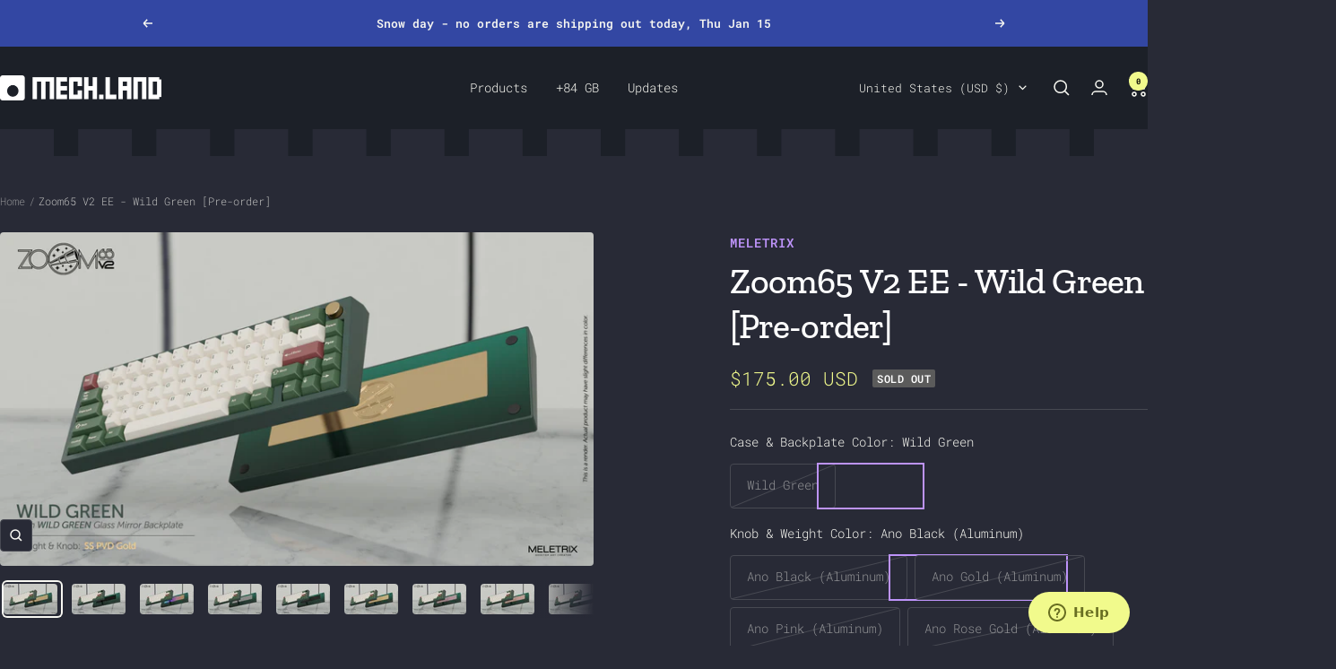

--- FILE ---
content_type: text/html; charset=utf-8
request_url: https://mech.land/products/zoom65-v2-ee-wild-green-pre-order
body_size: 48895
content:
<!doctype html><html class="no-js" lang="en" dir="ltr">
  <head>
    <meta charset="utf-8">
    <meta name="viewport" content="width=device-width, initial-scale=1.0, height=device-height, minimum-scale=1.0, maximum-scale=1.0">
    <meta name="theme-color" content="#1c2028">

    <title>Zoom65 V2 EE - Wild Green [Pre-order]</title><meta name="description" content="Zoom65 V2: Essential Edition is the latest iteration of the highly popular 65% kit. Choose from 14 case colors and 9 weight/knob finishes. Each Zoom65 V2 EE comes with a Bluetooth PCB that&#39;s also compatible with VIA and wired mode. V2 updates include per-key RGB, seamless top case, new PCB with daughterboard, WS Stabilizers V3 and more!"><link rel="canonical" href="https://mech.land/products/zoom65-v2-ee-wild-green-pre-order"><link rel="shortcut icon" href="//mech.land/cdn/shop/files/favicon_96x96.png?v=1718177890" type="image/png"><link rel="preconnect" href="https://cdn.shopify.com">
    <link rel="dns-prefetch" href="https://productreviews.shopifycdn.com">
    <link rel="dns-prefetch" href="https://www.google-analytics.com"><link rel="preconnect" href="https://fonts.shopifycdn.com" crossorigin><link rel="preload" as="style" href="//mech.land/cdn/shop/t/28/assets/theme.css?v=169896262286188028401711939425">
    <link rel="preload" as="style" href="//mech.land/cdn/shop/t/28/assets/ml-custom.css?v=93655630021016667601760830994">
    <link rel="preload" as="style" href="//mech.land/cdn/shop/t/28/assets/ml-monotype-changes.css?v=18726453075686976981718178772">
    <link rel="preload" as="script" href="//mech.land/cdn/shop/t/28/assets/vendor.js?v=32643890569905814191711939425">
    <link rel="preload" as="script" href="//mech.land/cdn/shop/t/28/assets/theme.js?v=85558062964571098311718171023"><link rel="preload" as="fetch" href="/products/zoom65-v2-ee-wild-green-pre-order.js" crossorigin><link rel="preload" as="script" href="//mech.land/cdn/shop/t/28/assets/flickity.js?v=176646718982628074891711939425"><meta property="og:type" content="product">
  <meta property="og:title" content="Zoom65 V2 EE - Wild Green [Pre-order]">
  <meta property="product:price:amount" content="175.00">
  <meta property="product:price:currency" content="USD">
    
      <meta property="og:image" content="http://mech.land/cdn/shop/products/Zoom65v2_WildGreen_PVD_Gold_1200x1200.jpg?v=1674717837"><meta property="og:image" content="http://mech.land/cdn/shop/products/Zoom65v2_WildGreen_PVD_Black_1200x1200.jpg?v=1674717837"><meta property="og:image" content="http://mech.land/cdn/shop/products/Zoom65v2_WildGreen_PVD_Prism_1200x1200.jpg?v=1674716543"><meta property="og:image:secure_url" content="https://mech.land/cdn/shop/products/Zoom65v2_WildGreen_PVD_Gold_1200x1200.jpg?v=1674717837"><meta property="og:image:secure_url" content="https://mech.land/cdn/shop/products/Zoom65v2_WildGreen_PVD_Black_1200x1200.jpg?v=1674717837"><meta property="og:image:secure_url" content="https://mech.land/cdn/shop/products/Zoom65v2_WildGreen_PVD_Prism_1200x1200.jpg?v=1674716543">
  <meta property="og:description" content="Zoom65 V2: Essential Edition is the latest iteration of the highly popular 65% kit. Choose from 14 case colors and 9 weight/knob finishes. Each Zoom65 V2 EE comes with a Bluetooth PCB that&#39;s also compatible with VIA and wired mode. V2 updates include per-key RGB, seamless top case, new PCB with daughterboard, WS Stabilizers V3 and more!"><meta property="og:url" content="https://mech.land/products/zoom65-v2-ee-wild-green-pre-order">
<meta property="og:site_name" content="Mech.land"><meta name="twitter:card" content="summary"><meta name="twitter:title" content="Zoom65 V2 EE - Wild Green [Pre-order]">
  <meta name="twitter:description" content="Zoom65 V2: Essential Edition is the latest iteration of the highly popular 65% kit.  Zoom V2 EE comes with almost everything you need to build your keyboard. You only need your own keycaps and switches of choice. It comes with a Bluetooth 5.0 PCB that can also be used in wired mode. A rechargeable Li-Ion battery is included.  Choose from 14 different case colors and 9 different weight / knob finishes. Each Zoom65 comes with a backplate that matches the case color, except for e-white. More details in the product photos on this page. Additional backplates are sold separately for further customization Please visit the collection page for more information on the Zoom TKL, including sound tests, configurator, and specs Kit Contents Aluminum top and bottom case of buyer&#39;s choice Aluminum / SS external weight of buyer&#39;s choice Aluminum / PVD coated brass"><meta name="twitter:image" content="https://mech.land/cdn/shop/products/Zoom65v2_WildGreen_PVD_Gold_1200x1200_crop_center.jpg?v=1674717837">
  <meta name="twitter:image:alt" content="">
    
  <script type="application/ld+json">
  {
    "@context": "https://schema.org",
    "@type": "Product",
    "productID": 8018115494115,
    "offers": [{
          "@type": "Offer",
          "name": "Wild Green \/ Ano Black (Aluminum) \/ Ocean Freight",
          "availability":"https://schema.org/OutOfStock",
          "price": 175.0,
          "priceCurrency": "USD",
          "priceValidUntil": "2026-01-26",
          "url": "/products/zoom65-v2-ee-wild-green-pre-order?variant=43678976311523"
        },
{
          "@type": "Offer",
          "name": "Wild Green \/ Ano Black (Aluminum) \/ Air Express",
          "availability":"https://schema.org/OutOfStock",
          "price": 195.0,
          "priceCurrency": "USD",
          "priceValidUntil": "2026-01-26",
          "url": "/products/zoom65-v2-ee-wild-green-pre-order?variant=43678976344291"
        },
{
          "@type": "Offer",
          "name": "Wild Green \/ Ano Gold (Aluminum) \/ Ocean Freight",
          "availability":"https://schema.org/OutOfStock",
          "price": 175.0,
          "priceCurrency": "USD",
          "priceValidUntil": "2026-01-26",
          "url": "/products/zoom65-v2-ee-wild-green-pre-order?variant=43678976377059"
        },
{
          "@type": "Offer",
          "name": "Wild Green \/ Ano Gold (Aluminum) \/ Air Express",
          "availability":"https://schema.org/OutOfStock",
          "price": 195.0,
          "priceCurrency": "USD",
          "priceValidUntil": "2026-01-26",
          "url": "/products/zoom65-v2-ee-wild-green-pre-order?variant=43678976409827"
        },
{
          "@type": "Offer",
          "name": "Wild Green \/ Ano Pink (Aluminum) \/ Ocean Freight",
          "availability":"https://schema.org/OutOfStock",
          "price": 175.0,
          "priceCurrency": "USD",
          "priceValidUntil": "2026-01-26",
          "url": "/products/zoom65-v2-ee-wild-green-pre-order?variant=43678976442595"
        },
{
          "@type": "Offer",
          "name": "Wild Green \/ Ano Pink (Aluminum) \/ Air Express",
          "availability":"https://schema.org/OutOfStock",
          "price": 195.0,
          "priceCurrency": "USD",
          "priceValidUntil": "2026-01-26",
          "url": "/products/zoom65-v2-ee-wild-green-pre-order?variant=43678976475363"
        },
{
          "@type": "Offer",
          "name": "Wild Green \/ Ano Rose Gold (Aluminum) \/ Ocean Freight",
          "availability":"https://schema.org/OutOfStock",
          "price": 175.0,
          "priceCurrency": "USD",
          "priceValidUntil": "2026-01-26",
          "url": "/products/zoom65-v2-ee-wild-green-pre-order?variant=43678976508131"
        },
{
          "@type": "Offer",
          "name": "Wild Green \/ Ano Rose Gold (Aluminum) \/ Air Express",
          "availability":"https://schema.org/OutOfStock",
          "price": 195.0,
          "priceCurrency": "USD",
          "priceValidUntil": "2026-01-26",
          "url": "/products/zoom65-v2-ee-wild-green-pre-order?variant=43678976540899"
        },
{
          "@type": "Offer",
          "name": "Wild Green \/ E-white (Aluminum) \/ Ocean Freight",
          "availability":"https://schema.org/OutOfStock",
          "price": 175.0,
          "priceCurrency": "USD",
          "priceValidUntil": "2026-01-26",
          "url": "/products/zoom65-v2-ee-wild-green-pre-order?variant=43678976573667"
        },
{
          "@type": "Offer",
          "name": "Wild Green \/ E-white (Aluminum) \/ Air Express",
          "availability":"https://schema.org/OutOfStock",
          "price": 195.0,
          "priceCurrency": "USD",
          "priceValidUntil": "2026-01-26",
          "url": "/products/zoom65-v2-ee-wild-green-pre-order?variant=43678976606435"
        },
{
          "@type": "Offer",
          "name": "Wild Green \/ PVD Black (Brass) \/ Ocean Freight",
          "availability":"https://schema.org/OutOfStock",
          "price": 195.0,
          "priceCurrency": "USD",
          "priceValidUntil": "2026-01-26",
          "url": "/products/zoom65-v2-ee-wild-green-pre-order?variant=43678976639203"
        },
{
          "@type": "Offer",
          "name": "Wild Green \/ PVD Black (Brass) \/ Air Express",
          "availability":"https://schema.org/OutOfStock",
          "price": 215.0,
          "priceCurrency": "USD",
          "priceValidUntil": "2026-01-26",
          "url": "/products/zoom65-v2-ee-wild-green-pre-order?variant=43678976671971"
        },
{
          "@type": "Offer",
          "name": "Wild Green \/ PVD Gold (Brass) \/ Ocean Freight",
          "availability":"https://schema.org/OutOfStock",
          "price": 195.0,
          "priceCurrency": "USD",
          "priceValidUntil": "2026-01-26",
          "url": "/products/zoom65-v2-ee-wild-green-pre-order?variant=43678976704739"
        },
{
          "@type": "Offer",
          "name": "Wild Green \/ PVD Gold (Brass) \/ Air Express",
          "availability":"https://schema.org/OutOfStock",
          "price": 215.0,
          "priceCurrency": "USD",
          "priceValidUntil": "2026-01-26",
          "url": "/products/zoom65-v2-ee-wild-green-pre-order?variant=43678976737507"
        },
{
          "@type": "Offer",
          "name": "Wild Green \/ PVD Silver (Brass) \/ Ocean Freight",
          "availability":"https://schema.org/OutOfStock",
          "price": 195.0,
          "priceCurrency": "USD",
          "priceValidUntil": "2026-01-26",
          "url": "/products/zoom65-v2-ee-wild-green-pre-order?variant=43678976770275"
        },
{
          "@type": "Offer",
          "name": "Wild Green \/ PVD Silver (Brass) \/ Air Express",
          "availability":"https://schema.org/OutOfStock",
          "price": 215.0,
          "priceCurrency": "USD",
          "priceValidUntil": "2026-01-26",
          "url": "/products/zoom65-v2-ee-wild-green-pre-order?variant=43678976803043"
        },
{
          "@type": "Offer",
          "name": "Wild Green \/ PVD Prism (Brass) \/ Ocean Freight",
          "availability":"https://schema.org/OutOfStock",
          "price": 195.0,
          "priceCurrency": "USD",
          "priceValidUntil": "2026-01-26",
          "url": "/products/zoom65-v2-ee-wild-green-pre-order?variant=43678976835811"
        },
{
          "@type": "Offer",
          "name": "Wild Green \/ PVD Prism (Brass) \/ Air Express",
          "availability":"https://schema.org/OutOfStock",
          "price": 215.0,
          "priceCurrency": "USD",
          "priceValidUntil": "2026-01-26",
          "url": "/products/zoom65-v2-ee-wild-green-pre-order?variant=43678976868579"
        }
],"brand": {
      "@type": "Brand",
      "name": "Meletrix"
    },
    "name": "Zoom65 V2 EE - Wild Green [Pre-order]",
    "description": "\nZoom65 V2: Essential Edition is the latest iteration of the highly popular 65% kit. \nZoom V2 EE comes with almost everything you need to build your keyboard. You only need your own keycaps and switches of choice.\nIt comes with a Bluetooth 5.0 PCB that can also be used in wired mode. A rechargeable Li-Ion battery is included. \nChoose from 14 different case colors and 9 different weight \/ knob finishes. Each Zoom65 comes with a backplate that matches the case color, except for e-white. More details in the product photos on this page. Additional backplates are sold separately for further customization\nPlease visit the collection page for more information on the Zoom TKL, including sound tests, configurator, and specs\n\n\nKit Contents\n\nAluminum top and bottom case of buyer's choice\nAluminum \/ SS external weight of buyer's choice\nAluminum \/ PVD coated brass rotary knob matching the external weight\nBack plate matching the case color, except for e-white.\nHot-swap, multi-layout Bluetooth \/VIA PCB with per-key RGB Compatible with VIA. ESD Protected. Can be used in wired or wireless mode\n\nDaughterboard\/JST cable\nPolycarbonate plate\nGasket sleeves\nSet of WS Stabilizers V3\nLi-ion battery\nCoiled USB-C cable\nPORON dampener kit\nSilicone keyboard feet\nScrews and other installation tools \u0026amp; accessories\nStorage case\n\n\n\nAcceptable Quality Standards:\nPlease refer the QC guide for the acceptable quality standards.\nDisclaimer\nSince there are so many variations, many of the images provided on the product page are renders and are for display purposes only. The renders are given to provide an idea to what the final product will look like. The physical product may have some differences. Please also refer to the prototype's photos as reference before purchasing.\nPlease read the other disclaimers on this page before placing an order. Store policies apply to each order. Please read the FAQ for more info.",
    "category": "",
    "url": "/products/zoom65-v2-ee-wild-green-pre-order",
    "sku": null,
    "image": {
      "@type": "ImageObject",
      "url": "https://mech.land/cdn/shop/products/Zoom65v2_WildGreen_PVD_Gold.jpg?v=1674717837&width=1024",
      "image": "https://mech.land/cdn/shop/products/Zoom65v2_WildGreen_PVD_Gold.jpg?v=1674717837&width=1024",
      "name": "",
      "width": "1024",
      "height": "1024"
    }
  }
  </script>



  <script type="application/ld+json">
  {
    "@context": "https://schema.org",
    "@type": "BreadcrumbList",
  "itemListElement": [{
      "@type": "ListItem",
      "position": 1,
      "name": "Home",
      "item": "https://mech.land"
    },{
          "@type": "ListItem",
          "position": 2,
          "name": "Zoom65 V2 EE - Wild Green [Pre-order]",
          "item": "https://mech.land/products/zoom65-v2-ee-wild-green-pre-order"
        }]
  }
  </script>


    <link rel="preload" href="//mech.land/cdn/fonts/zilla_slab/zillaslab_n5.9257ad08baadc2de8961bca7800b2d62d363e9c0.woff2" as="font" type="font/woff2" crossorigin><link rel="preload" href="//mech.land/cdn/fonts/roboto_mono/robotomono_n3.840d9e2134c85685fecc4775bf7aa905ea622b55.woff2" as="font" type="font/woff2" crossorigin><style>
  /* Typography (heading) */
  @font-face {
  font-family: "Zilla Slab";
  font-weight: 500;
  font-style: normal;
  font-display: swap;
  src: url("//mech.land/cdn/fonts/zilla_slab/zillaslab_n5.9257ad08baadc2de8961bca7800b2d62d363e9c0.woff2") format("woff2"),
       url("//mech.land/cdn/fonts/zilla_slab/zillaslab_n5.e92d40a78c6fbe21acd0c1907b960a177ddf33b2.woff") format("woff");
}

@font-face {
  font-family: "Zilla Slab";
  font-weight: 500;
  font-style: italic;
  font-display: swap;
  src: url("//mech.land/cdn/fonts/zilla_slab/zillaslab_i5.c3e39fc47c45d6da5269f67bbdffe949b075d247.woff2") format("woff2"),
       url("//mech.land/cdn/fonts/zilla_slab/zillaslab_i5.bdc7544bd4467e52d08e0d9cdaf463b867d86b09.woff") format("woff");
}

/* Typography (body) */
  @font-face {
  font-family: "Roboto Mono";
  font-weight: 300;
  font-style: normal;
  font-display: swap;
  src: url("//mech.land/cdn/fonts/roboto_mono/robotomono_n3.840d9e2134c85685fecc4775bf7aa905ea622b55.woff2") format("woff2"),
       url("//mech.land/cdn/fonts/roboto_mono/robotomono_n3.fba79020372640bccc75bc1fa93adfe2e0256371.woff") format("woff");
}

@font-face {
  font-family: "Roboto Mono";
  font-weight: 300;
  font-style: italic;
  font-display: swap;
  src: url("//mech.land/cdn/fonts/roboto_mono/robotomono_i3.55f2c078f77c2ad8ea08c5389da15fa8f26da2af.woff2") format("woff2"),
       url("//mech.land/cdn/fonts/roboto_mono/robotomono_i3.3a340b5e6d8fe256d2ea734e743908eb14908dc3.woff") format("woff");
}

@font-face {
  font-family: "Roboto Mono";
  font-weight: 600;
  font-style: normal;
  font-display: swap;
  src: url("//mech.land/cdn/fonts/roboto_mono/robotomono_n6.076a586a5e71154e2913026ef6901733fe31ce6f.woff2") format("woff2"),
       url("//mech.land/cdn/fonts/roboto_mono/robotomono_n6.c283297430db64a75f01a0b5a4b16897c7574848.woff") format("woff");
}

@font-face {
  font-family: "Roboto Mono";
  font-weight: 600;
  font-style: italic;
  font-display: swap;
  src: url("//mech.land/cdn/fonts/roboto_mono/robotomono_i6.4210e3b9e406f704b5fee89b0c1ab487b4808381.woff2") format("woff2"),
       url("//mech.land/cdn/fonts/roboto_mono/robotomono_i6.464efca1411dd822c6ee0c3411e1d532109fb2b3.woff") format("woff");
}

:root {--heading-color: 139, 233, 253;
    --text-color: 248, 248, 242;
    --background: 40, 42, 54;
    --secondary-background: 28, 32, 40;
    --border-color: 71, 73, 82;
    --border-color-darker: 123, 124, 129;
    --success-color: 80, 250, 123;
    --success-background: 48, 84, 68;
    --error-color: 222, 42, 42;
    --error-background: 53, 42, 53;
    --primary-button-background: 255, 121, 198;
    --primary-button-text-color: 40, 42, 54;
    --secondary-button-background: 241, 250, 140;
    --secondary-button-text-color: 40, 42, 54;
    --product-star-rating: 246, 164, 41;
    --product-on-sale-accent: 222, 43, 43;
    --product-sold-out-accent: 91, 91, 91;
    --product-custom-label-background: 5, 30, 56;
    --product-custom-label-text-color: 255, 255, 255;
    --product-custom-label-2-background: 46, 158, 123;
    --product-custom-label-2-text-color: 255, 255, 255;
    --product-low-stock-text-color: 222, 43, 43;
    --product-in-stock-text-color: 46, 158, 123;
    --loading-bar-background: 248, 248, 242;

    /* We duplicate some "base" colors as root colors, which is useful to use on drawer elements or popover without. Those should not be overridden to avoid issues */
    --root-heading-color: 139, 233, 253;
    --root-text-color: 248, 248, 242;
    --root-background: 40, 42, 54;
    --root-border-color: 71, 73, 82;
    --root-primary-button-background: 255, 121, 198;
    --root-primary-button-text-color: 40, 42, 54;

    --base-font-size: 14px;
    --heading-font-family: "Zilla Slab", serif;
    --heading-font-weight: 500;
    --heading-font-style: normal;
    --heading-text-transform: normal;
    --text-font-family: "Roboto Mono", monospace;
    --text-font-weight: 300;
    --text-font-style: normal;
    --text-font-bold-weight: 600;

    /* Typography (font size) */
    --heading-xxsmall-font-size: 11px;
    --heading-xsmall-font-size: 11px;
    --heading-small-font-size: 13px;
    --heading-large-font-size: 40px;
    --heading-h1-font-size: 40px;
    --heading-h2-font-size: 32px;
    --heading-h3-font-size: 28px;
    --heading-h4-font-size: 26px;
    --heading-h5-font-size: 22px;
    --heading-h6-font-size: 18px;

    /* Control the look and feel of the theme by changing radius of various elements */
    --button-border-radius: 4px;
    --block-border-radius: 8px;
    --block-border-radius-reduced: 4px;
    --color-swatch-border-radius: 0px;

    /* Button size */
    --button-height: 48px;
    --button-small-height: 40px;

    /* Form related */
    --form-input-field-height: 48px;
    --form-input-gap: 16px;
    --form-submit-margin: 24px;

    /* Product listing related variables */
    --product-list-block-spacing: 32px;

    /* Video related */
    --play-button-background: 40, 42, 54;
    --play-button-arrow: 248, 248, 242;

    /* RTL support */
    --transform-logical-flip: 1;
    --transform-origin-start: left;
    --transform-origin-end: right;

    /* Other */
    --zoom-cursor-svg-url: url(//mech.land/cdn/shop/t/28/assets/zoom-cursor.svg?v=134217656684780739371711939442);
    --arrow-right-svg-url: url(//mech.land/cdn/shop/t/28/assets/arrow-right.svg?v=13101393354652855931711939442);
    --arrow-left-svg-url: url(//mech.land/cdn/shop/t/28/assets/arrow-left.svg?v=40888972012777576921711939442);

    /* Some useful variables that we can reuse in our CSS. Some explanation are needed for some of them:
       - container-max-width-minus-gutters: represents the container max width without the edge gutters
       - container-outer-width: considering the screen width, represent all the space outside the container
       - container-outer-margin: same as container-outer-width but get set to 0 inside a container
       - container-inner-width: the effective space inside the container (minus gutters)
       - grid-column-width: represents the width of a single column of the grid
       - vertical-breather: this is a variable that defines the global "spacing" between sections, and inside the section
                            to create some "breath" and minimum spacing
     */
    --container-max-width: 1520px; /* Timmy, used to be 1600px */
    --container-gutter: 24px;
    --container-max-width-minus-gutters: calc(var(--container-max-width) - (var(--container-gutter)) * 2);
    --container-outer-width: max(calc((100vw - var(--container-max-width-minus-gutters)) / 2), var(--container-gutter));
    --container-outer-margin: var(--container-outer-width);
    --container-inner-width: calc(100vw - var(--container-outer-width) * 2);

    --grid-column-count: 10;
    --grid-gap: 24px;
    --grid-column-width: calc((100vw - var(--container-outer-width) * 2 - var(--grid-gap) * (var(--grid-column-count) - 1)) / var(--grid-column-count));

    --vertical-breather: 36px;
    --vertical-breather-tight: 36px;

    /* Shopify related variables */
    --payment-terms-background-color: #282a36;
  }

  @media screen and (min-width: 741px) {
    :root {
      --container-gutter: 40px;
      --grid-column-count: 20;
      --vertical-breather: 48px;
      --vertical-breather-tight: 48px;

      /* Typography (font size) */
      --heading-xsmall-font-size: 13px;
      --heading-small-font-size: 14px;
      --heading-large-font-size: 58px;
      --heading-h1-font-size: 58px;
      --heading-h2-font-size: 44px;
      --heading-h3-font-size: 36px;
      --heading-h4-font-size: 28px;
      --heading-h5-font-size: 22px;
      --heading-h6-font-size: 20px;

      /* Form related */
      --form-input-field-height: 52px;
      --form-submit-margin: 32px;

      /* Button size */
      --button-height: 52px;
      --button-small-height: 44px;
    }
  }

  @media screen and (min-width: 1200px) {
    :root {
      --vertical-breather: 64px;
      --vertical-breather-tight: 48px;
      --product-list-block-spacing: 48px;

      /* Typography */
      --heading-large-font-size: 72px;
      --heading-h1-font-size: 62px;
      --heading-h2-font-size: 54px;
      --heading-h3-font-size: 40px;
      --heading-h4-font-size: 34px;
      --heading-h5-font-size: 26px;
      --heading-h6-font-size: 18px;
    }
  }

  @media screen and (min-width: 1600px) {
    :root {
      --vertical-breather: 64px;
      --vertical-breather-tight: 48px;
    }
  }
</style>
    <script>
  // This allows to expose several variables to the global scope, to be used in scripts
  window.themeVariables = {
    settings: {
      direction: "ltr",
      pageType: "product",
      cartCount: 0,
      moneyFormat: "${{amount}} USD",
      moneyWithCurrencyFormat: "${{amount}} USD",
      showVendor: false,
      discountMode: "saving",
      currencyCodeEnabled: true,
      cartType: "page",
      cartCurrency: "USD",
      mobileZoomFactor: 2.5
    },

    routes: {
      host: "mech.land",
      rootUrl: "\/",
      rootUrlWithoutSlash: '',
      cartUrl: "\/cart",
      cartAddUrl: "\/cart\/add",
      cartChangeUrl: "\/cart\/change",
      searchUrl: "\/search",
      predictiveSearchUrl: "\/search\/suggest",
      productRecommendationsUrl: "\/recommendations\/products"
    },

    strings: {
      accessibilityDelete: "Delete",
      accessibilityClose: "Close",
      collectionSoldOut: "Sold out",
      collectionDiscount: "Save @savings@",
      productSalePrice: "Sale price",
      productRegularPrice: "Regular price",
      productFormUnavailable: "Unavailable",
      productFormSoldOut: "Sold out",
      productFormPreOrder: "Pre-order",
      productFormAddToCart: "Add to cart",
      searchNoResults: "No results could be found.",
      searchNewSearch: "New search",
      searchProducts: "Products",
      searchArticles: "Journal",
      searchPages: "Pages",
      searchCollections: "Collections",
      cartViewCart: "View cart",
      cartItemAdded: "Item added to your cart!",
      cartItemAddedShort: "Added to your cart!",
      cartAddOrderNote: "Add order note",
      cartEditOrderNote: "Edit order note",
      shippingEstimatorNoResults: "Sorry, we do not ship to your address.",
      shippingEstimatorOneResult: "There is one shipping rate for your address:",
      shippingEstimatorMultipleResults: "There are several shipping rates for your address:",
      shippingEstimatorError: "One or more error occurred while retrieving shipping rates:"
    },

    libs: {
      flickity: "\/\/mech.land\/cdn\/shop\/t\/28\/assets\/flickity.js?v=176646718982628074891711939425",
      photoswipe: "\/\/mech.land\/cdn\/shop\/t\/28\/assets\/photoswipe.js?v=132268647426145925301711939425",
      qrCode: "\/\/mech.land\/cdn\/shopifycloud\/storefront\/assets\/themes_support\/vendor\/qrcode-3f2b403b.js"
    },

    breakpoints: {
      phone: 'screen and (max-width: 740px)',
      tablet: 'screen and (min-width: 741px) and (max-width: 999px)',
      tabletAndUp: 'screen and (min-width: 741px)',
      pocket: 'screen and (max-width: 999px)',
      lap: 'screen and (min-width: 1000px) and (max-width: 1199px)',
      lapAndUp: 'screen and (min-width: 1000px)',
      desktop: 'screen and (min-width: 1200px)',
      wide: 'screen and (min-width: 1400px)'
    }
  };

  window.addEventListener('pageshow', async () => {
    const cartContent = await (await fetch(`${window.themeVariables.routes.cartUrl}.js`, {cache: 'reload'})).json();
    document.documentElement.dispatchEvent(new CustomEvent('cart:refresh', {detail: {cart: cartContent}}));
  });

  if ('noModule' in HTMLScriptElement.prototype) {
    // Old browsers (like IE) that does not support module will be considered as if not executing JS at all
    document.documentElement.className = document.documentElement.className.replace('no-js', 'js');

    requestAnimationFrame(() => {
      const viewportHeight = (window.visualViewport ? window.visualViewport.height : document.documentElement.clientHeight);
      document.documentElement.style.setProperty('--window-height',viewportHeight + 'px');
    });
  }// We save the product ID in local storage to be eventually used for recently viewed section
    try {
      const items = JSON.parse(localStorage.getItem('theme:recently-viewed-products') || '[]');

      // We check if the current product already exists, and if it does not, we add it at the start
      if (!items.includes(8018115494115)) {
        items.unshift(8018115494115);
      }

      localStorage.setItem('theme:recently-viewed-products', JSON.stringify(items.slice(0, 20)));
    } catch (e) {
      // Safari in private mode does not allow setting item, we silently fail
    }</script>

    <link rel="stylesheet" href="//mech.land/cdn/shop/t/28/assets/theme.css?v=169896262286188028401711939425">
    <link rel="stylesheet" href="//mech.land/cdn/shop/t/28/assets/ml-custom.css?v=93655630021016667601760830994">
    <link rel="stylesheet" href="//mech.land/cdn/shop/t/28/assets/ml-monotype-changes.css?v=18726453075686976981718178772">

    <script src="//mech.land/cdn/shop/t/28/assets/vendor.js?v=32643890569905814191711939425" defer></script>
    <script src="//mech.land/cdn/shop/t/28/assets/theme.js?v=85558062964571098311718171023" defer></script>
    <script src="//mech.land/cdn/shop/t/28/assets/custom.js?v=167639537848865775061711939425" defer></script>

    <script>window.performance && window.performance.mark && window.performance.mark('shopify.content_for_header.start');</script><meta name="google-site-verification" content="Cpityp49lfwZHy2kBNoSA8DKrloQyrDY0yFqVZHK-MQ">
<meta id="shopify-digital-wallet" name="shopify-digital-wallet" content="/47733964953/digital_wallets/dialog">
<meta name="shopify-checkout-api-token" content="3af26777b912022effc2044b715e1ff7">
<link rel="alternate" type="application/json+oembed" href="https://mech.land/products/zoom65-v2-ee-wild-green-pre-order.oembed">
<script async="async" src="/checkouts/internal/preloads.js?locale=en-US"></script>
<link rel="preconnect" href="https://shop.app" crossorigin="anonymous">
<script async="async" src="https://shop.app/checkouts/internal/preloads.js?locale=en-US&shop_id=47733964953" crossorigin="anonymous"></script>
<script id="shopify-features" type="application/json">{"accessToken":"3af26777b912022effc2044b715e1ff7","betas":["rich-media-storefront-analytics"],"domain":"mech.land","predictiveSearch":true,"shopId":47733964953,"locale":"en"}</script>
<script>var Shopify = Shopify || {};
Shopify.shop = "mech-land.myshopify.com";
Shopify.locale = "en";
Shopify.currency = {"active":"USD","rate":"1.0"};
Shopify.country = "US";
Shopify.theme = {"name":"MLV3 - Focal","id":139645419747,"schema_name":"Focal","schema_version":"11.1.0","theme_store_id":714,"role":"main"};
Shopify.theme.handle = "null";
Shopify.theme.style = {"id":null,"handle":null};
Shopify.cdnHost = "mech.land/cdn";
Shopify.routes = Shopify.routes || {};
Shopify.routes.root = "/";</script>
<script type="module">!function(o){(o.Shopify=o.Shopify||{}).modules=!0}(window);</script>
<script>!function(o){function n(){var o=[];function n(){o.push(Array.prototype.slice.apply(arguments))}return n.q=o,n}var t=o.Shopify=o.Shopify||{};t.loadFeatures=n(),t.autoloadFeatures=n()}(window);</script>
<script>
  window.ShopifyPay = window.ShopifyPay || {};
  window.ShopifyPay.apiHost = "shop.app\/pay";
  window.ShopifyPay.redirectState = null;
</script>
<script id="shop-js-analytics" type="application/json">{"pageType":"product"}</script>
<script defer="defer" async type="module" src="//mech.land/cdn/shopifycloud/shop-js/modules/v2/client.init-shop-cart-sync_IZsNAliE.en.esm.js"></script>
<script defer="defer" async type="module" src="//mech.land/cdn/shopifycloud/shop-js/modules/v2/chunk.common_0OUaOowp.esm.js"></script>
<script type="module">
  await import("//mech.land/cdn/shopifycloud/shop-js/modules/v2/client.init-shop-cart-sync_IZsNAliE.en.esm.js");
await import("//mech.land/cdn/shopifycloud/shop-js/modules/v2/chunk.common_0OUaOowp.esm.js");

  window.Shopify.SignInWithShop?.initShopCartSync?.({"fedCMEnabled":true,"windoidEnabled":true});

</script>
<script>
  window.Shopify = window.Shopify || {};
  if (!window.Shopify.featureAssets) window.Shopify.featureAssets = {};
  window.Shopify.featureAssets['shop-js'] = {"shop-cart-sync":["modules/v2/client.shop-cart-sync_DLOhI_0X.en.esm.js","modules/v2/chunk.common_0OUaOowp.esm.js"],"init-fed-cm":["modules/v2/client.init-fed-cm_C6YtU0w6.en.esm.js","modules/v2/chunk.common_0OUaOowp.esm.js"],"shop-button":["modules/v2/client.shop-button_BCMx7GTG.en.esm.js","modules/v2/chunk.common_0OUaOowp.esm.js"],"shop-cash-offers":["modules/v2/client.shop-cash-offers_BT26qb5j.en.esm.js","modules/v2/chunk.common_0OUaOowp.esm.js","modules/v2/chunk.modal_CGo_dVj3.esm.js"],"init-windoid":["modules/v2/client.init-windoid_B9PkRMql.en.esm.js","modules/v2/chunk.common_0OUaOowp.esm.js"],"init-shop-email-lookup-coordinator":["modules/v2/client.init-shop-email-lookup-coordinator_DZkqjsbU.en.esm.js","modules/v2/chunk.common_0OUaOowp.esm.js"],"shop-toast-manager":["modules/v2/client.shop-toast-manager_Di2EnuM7.en.esm.js","modules/v2/chunk.common_0OUaOowp.esm.js"],"shop-login-button":["modules/v2/client.shop-login-button_BtqW_SIO.en.esm.js","modules/v2/chunk.common_0OUaOowp.esm.js","modules/v2/chunk.modal_CGo_dVj3.esm.js"],"avatar":["modules/v2/client.avatar_BTnouDA3.en.esm.js"],"pay-button":["modules/v2/client.pay-button_CWa-C9R1.en.esm.js","modules/v2/chunk.common_0OUaOowp.esm.js"],"init-shop-cart-sync":["modules/v2/client.init-shop-cart-sync_IZsNAliE.en.esm.js","modules/v2/chunk.common_0OUaOowp.esm.js"],"init-customer-accounts":["modules/v2/client.init-customer-accounts_DenGwJTU.en.esm.js","modules/v2/client.shop-login-button_BtqW_SIO.en.esm.js","modules/v2/chunk.common_0OUaOowp.esm.js","modules/v2/chunk.modal_CGo_dVj3.esm.js"],"init-shop-for-new-customer-accounts":["modules/v2/client.init-shop-for-new-customer-accounts_JdHXxpS9.en.esm.js","modules/v2/client.shop-login-button_BtqW_SIO.en.esm.js","modules/v2/chunk.common_0OUaOowp.esm.js","modules/v2/chunk.modal_CGo_dVj3.esm.js"],"init-customer-accounts-sign-up":["modules/v2/client.init-customer-accounts-sign-up_D6__K_p8.en.esm.js","modules/v2/client.shop-login-button_BtqW_SIO.en.esm.js","modules/v2/chunk.common_0OUaOowp.esm.js","modules/v2/chunk.modal_CGo_dVj3.esm.js"],"checkout-modal":["modules/v2/client.checkout-modal_C_ZQDY6s.en.esm.js","modules/v2/chunk.common_0OUaOowp.esm.js","modules/v2/chunk.modal_CGo_dVj3.esm.js"],"shop-follow-button":["modules/v2/client.shop-follow-button_XetIsj8l.en.esm.js","modules/v2/chunk.common_0OUaOowp.esm.js","modules/v2/chunk.modal_CGo_dVj3.esm.js"],"lead-capture":["modules/v2/client.lead-capture_DvA72MRN.en.esm.js","modules/v2/chunk.common_0OUaOowp.esm.js","modules/v2/chunk.modal_CGo_dVj3.esm.js"],"shop-login":["modules/v2/client.shop-login_ClXNxyh6.en.esm.js","modules/v2/chunk.common_0OUaOowp.esm.js","modules/v2/chunk.modal_CGo_dVj3.esm.js"],"payment-terms":["modules/v2/client.payment-terms_CNlwjfZz.en.esm.js","modules/v2/chunk.common_0OUaOowp.esm.js","modules/v2/chunk.modal_CGo_dVj3.esm.js"]};
</script>
<script>(function() {
  var isLoaded = false;
  function asyncLoad() {
    if (isLoaded) return;
    isLoaded = true;
    var urls = ["https:\/\/cdn.shopify.com\/s\/files\/1\/0477\/3396\/4953\/t\/4\/assets\/zendesk-embeddable.js?v=1684969281\u0026shop=mech-land.myshopify.com","https:\/\/app.shiptection.com\/assets\/shiptection-v3.bundle.js?shop=mech-land.myshopify.com"];
    for (var i = 0; i < urls.length; i++) {
      var s = document.createElement('script');
      s.type = 'text/javascript';
      s.async = true;
      s.src = urls[i];
      var x = document.getElementsByTagName('script')[0];
      x.parentNode.insertBefore(s, x);
    }
  };
  if(window.attachEvent) {
    window.attachEvent('onload', asyncLoad);
  } else {
    window.addEventListener('load', asyncLoad, false);
  }
})();</script>
<script id="__st">var __st={"a":47733964953,"offset":-18000,"reqid":"23355493-a153-45ed-b3f6-bec5907b0f86-1768565182","pageurl":"mech.land\/products\/zoom65-v2-ee-wild-green-pre-order","u":"5625db9974dc","p":"product","rtyp":"product","rid":8018115494115};</script>
<script>window.ShopifyPaypalV4VisibilityTracking = true;</script>
<script id="captcha-bootstrap">!function(){'use strict';const t='contact',e='account',n='new_comment',o=[[t,t],['blogs',n],['comments',n],[t,'customer']],c=[[e,'customer_login'],[e,'guest_login'],[e,'recover_customer_password'],[e,'create_customer']],r=t=>t.map((([t,e])=>`form[action*='/${t}']:not([data-nocaptcha='true']) input[name='form_type'][value='${e}']`)).join(','),a=t=>()=>t?[...document.querySelectorAll(t)].map((t=>t.form)):[];function s(){const t=[...o],e=r(t);return a(e)}const i='password',u='form_key',d=['recaptcha-v3-token','g-recaptcha-response','h-captcha-response',i],f=()=>{try{return window.sessionStorage}catch{return}},m='__shopify_v',_=t=>t.elements[u];function p(t,e,n=!1){try{const o=window.sessionStorage,c=JSON.parse(o.getItem(e)),{data:r}=function(t){const{data:e,action:n}=t;return t[m]||n?{data:e,action:n}:{data:t,action:n}}(c);for(const[e,n]of Object.entries(r))t.elements[e]&&(t.elements[e].value=n);n&&o.removeItem(e)}catch(o){console.error('form repopulation failed',{error:o})}}const l='form_type',E='cptcha';function T(t){t.dataset[E]=!0}const w=window,h=w.document,L='Shopify',v='ce_forms',y='captcha';let A=!1;((t,e)=>{const n=(g='f06e6c50-85a8-45c8-87d0-21a2b65856fe',I='https://cdn.shopify.com/shopifycloud/storefront-forms-hcaptcha/ce_storefront_forms_captcha_hcaptcha.v1.5.2.iife.js',D={infoText:'Protected by hCaptcha',privacyText:'Privacy',termsText:'Terms'},(t,e,n)=>{const o=w[L][v],c=o.bindForm;if(c)return c(t,g,e,D).then(n);var r;o.q.push([[t,g,e,D],n]),r=I,A||(h.body.append(Object.assign(h.createElement('script'),{id:'captcha-provider',async:!0,src:r})),A=!0)});var g,I,D;w[L]=w[L]||{},w[L][v]=w[L][v]||{},w[L][v].q=[],w[L][y]=w[L][y]||{},w[L][y].protect=function(t,e){n(t,void 0,e),T(t)},Object.freeze(w[L][y]),function(t,e,n,w,h,L){const[v,y,A,g]=function(t,e,n){const i=e?o:[],u=t?c:[],d=[...i,...u],f=r(d),m=r(i),_=r(d.filter((([t,e])=>n.includes(e))));return[a(f),a(m),a(_),s()]}(w,h,L),I=t=>{const e=t.target;return e instanceof HTMLFormElement?e:e&&e.form},D=t=>v().includes(t);t.addEventListener('submit',(t=>{const e=I(t);if(!e)return;const n=D(e)&&!e.dataset.hcaptchaBound&&!e.dataset.recaptchaBound,o=_(e),c=g().includes(e)&&(!o||!o.value);(n||c)&&t.preventDefault(),c&&!n&&(function(t){try{if(!f())return;!function(t){const e=f();if(!e)return;const n=_(t);if(!n)return;const o=n.value;o&&e.removeItem(o)}(t);const e=Array.from(Array(32),(()=>Math.random().toString(36)[2])).join('');!function(t,e){_(t)||t.append(Object.assign(document.createElement('input'),{type:'hidden',name:u})),t.elements[u].value=e}(t,e),function(t,e){const n=f();if(!n)return;const o=[...t.querySelectorAll(`input[type='${i}']`)].map((({name:t})=>t)),c=[...d,...o],r={};for(const[a,s]of new FormData(t).entries())c.includes(a)||(r[a]=s);n.setItem(e,JSON.stringify({[m]:1,action:t.action,data:r}))}(t,e)}catch(e){console.error('failed to persist form',e)}}(e),e.submit())}));const S=(t,e)=>{t&&!t.dataset[E]&&(n(t,e.some((e=>e===t))),T(t))};for(const o of['focusin','change'])t.addEventListener(o,(t=>{const e=I(t);D(e)&&S(e,y())}));const B=e.get('form_key'),M=e.get(l),P=B&&M;t.addEventListener('DOMContentLoaded',(()=>{const t=y();if(P)for(const e of t)e.elements[l].value===M&&p(e,B);[...new Set([...A(),...v().filter((t=>'true'===t.dataset.shopifyCaptcha))])].forEach((e=>S(e,t)))}))}(h,new URLSearchParams(w.location.search),n,t,e,['guest_login'])})(!0,!0)}();</script>
<script integrity="sha256-4kQ18oKyAcykRKYeNunJcIwy7WH5gtpwJnB7kiuLZ1E=" data-source-attribution="shopify.loadfeatures" defer="defer" src="//mech.land/cdn/shopifycloud/storefront/assets/storefront/load_feature-a0a9edcb.js" crossorigin="anonymous"></script>
<script crossorigin="anonymous" defer="defer" src="//mech.land/cdn/shopifycloud/storefront/assets/shopify_pay/storefront-65b4c6d7.js?v=20250812"></script>
<script data-source-attribution="shopify.dynamic_checkout.dynamic.init">var Shopify=Shopify||{};Shopify.PaymentButton=Shopify.PaymentButton||{isStorefrontPortableWallets:!0,init:function(){window.Shopify.PaymentButton.init=function(){};var t=document.createElement("script");t.src="https://mech.land/cdn/shopifycloud/portable-wallets/latest/portable-wallets.en.js",t.type="module",document.head.appendChild(t)}};
</script>
<script data-source-attribution="shopify.dynamic_checkout.buyer_consent">
  function portableWalletsHideBuyerConsent(e){var t=document.getElementById("shopify-buyer-consent"),n=document.getElementById("shopify-subscription-policy-button");t&&n&&(t.classList.add("hidden"),t.setAttribute("aria-hidden","true"),n.removeEventListener("click",e))}function portableWalletsShowBuyerConsent(e){var t=document.getElementById("shopify-buyer-consent"),n=document.getElementById("shopify-subscription-policy-button");t&&n&&(t.classList.remove("hidden"),t.removeAttribute("aria-hidden"),n.addEventListener("click",e))}window.Shopify?.PaymentButton&&(window.Shopify.PaymentButton.hideBuyerConsent=portableWalletsHideBuyerConsent,window.Shopify.PaymentButton.showBuyerConsent=portableWalletsShowBuyerConsent);
</script>
<script>
  function portableWalletsCleanup(e){e&&e.src&&console.error("Failed to load portable wallets script "+e.src);var t=document.querySelectorAll("shopify-accelerated-checkout .shopify-payment-button__skeleton, shopify-accelerated-checkout-cart .wallet-cart-button__skeleton"),e=document.getElementById("shopify-buyer-consent");for(let e=0;e<t.length;e++)t[e].remove();e&&e.remove()}function portableWalletsNotLoadedAsModule(e){e instanceof ErrorEvent&&"string"==typeof e.message&&e.message.includes("import.meta")&&"string"==typeof e.filename&&e.filename.includes("portable-wallets")&&(window.removeEventListener("error",portableWalletsNotLoadedAsModule),window.Shopify.PaymentButton.failedToLoad=e,"loading"===document.readyState?document.addEventListener("DOMContentLoaded",window.Shopify.PaymentButton.init):window.Shopify.PaymentButton.init())}window.addEventListener("error",portableWalletsNotLoadedAsModule);
</script>

<script type="module" src="https://mech.land/cdn/shopifycloud/portable-wallets/latest/portable-wallets.en.js" onError="portableWalletsCleanup(this)" crossorigin="anonymous"></script>
<script nomodule>
  document.addEventListener("DOMContentLoaded", portableWalletsCleanup);
</script>

<script id='scb4127' type='text/javascript' async='' src='https://mech.land/cdn/shopifycloud/privacy-banner/storefront-banner.js'></script><link id="shopify-accelerated-checkout-styles" rel="stylesheet" media="screen" href="https://mech.land/cdn/shopifycloud/portable-wallets/latest/accelerated-checkout-backwards-compat.css" crossorigin="anonymous">
<style id="shopify-accelerated-checkout-cart">
        #shopify-buyer-consent {
  margin-top: 1em;
  display: inline-block;
  width: 100%;
}

#shopify-buyer-consent.hidden {
  display: none;
}

#shopify-subscription-policy-button {
  background: none;
  border: none;
  padding: 0;
  text-decoration: underline;
  font-size: inherit;
  cursor: pointer;
}

#shopify-subscription-policy-button::before {
  box-shadow: none;
}

      </style>

<script>window.performance && window.performance.mark && window.performance.mark('shopify.content_for_header.end');</script>
  <!--Gem_Page_Header_Script-->
    


<!--End_Gem_Page_Header_Script-->
<script>window.is_hulkpo_installed=true</script><!-- BEGIN app block: shopify://apps/gempages-builder/blocks/embed-gp-script-head/20b379d4-1b20-474c-a6ca-665c331919f3 -->














<!-- END app block --><script src="https://cdn.shopify.com/extensions/019bc060-a544-75de-b7c9-80012b109916/discount-144/assets/bundle_panda.js" type="text/javascript" defer="defer"></script>
<link href="https://monorail-edge.shopifysvc.com" rel="dns-prefetch">
<script>(function(){if ("sendBeacon" in navigator && "performance" in window) {try {var session_token_from_headers = performance.getEntriesByType('navigation')[0].serverTiming.find(x => x.name == '_s').description;} catch {var session_token_from_headers = undefined;}var session_cookie_matches = document.cookie.match(/_shopify_s=([^;]*)/);var session_token_from_cookie = session_cookie_matches && session_cookie_matches.length === 2 ? session_cookie_matches[1] : "";var session_token = session_token_from_headers || session_token_from_cookie || "";function handle_abandonment_event(e) {var entries = performance.getEntries().filter(function(entry) {return /monorail-edge.shopifysvc.com/.test(entry.name);});if (!window.abandonment_tracked && entries.length === 0) {window.abandonment_tracked = true;var currentMs = Date.now();var navigation_start = performance.timing.navigationStart;var payload = {shop_id: 47733964953,url: window.location.href,navigation_start,duration: currentMs - navigation_start,session_token,page_type: "product"};window.navigator.sendBeacon("https://monorail-edge.shopifysvc.com/v1/produce", JSON.stringify({schema_id: "online_store_buyer_site_abandonment/1.1",payload: payload,metadata: {event_created_at_ms: currentMs,event_sent_at_ms: currentMs}}));}}window.addEventListener('pagehide', handle_abandonment_event);}}());</script>
<script id="web-pixels-manager-setup">(function e(e,d,r,n,o){if(void 0===o&&(o={}),!Boolean(null===(a=null===(i=window.Shopify)||void 0===i?void 0:i.analytics)||void 0===a?void 0:a.replayQueue)){var i,a;window.Shopify=window.Shopify||{};var t=window.Shopify;t.analytics=t.analytics||{};var s=t.analytics;s.replayQueue=[],s.publish=function(e,d,r){return s.replayQueue.push([e,d,r]),!0};try{self.performance.mark("wpm:start")}catch(e){}var l=function(){var e={modern:/Edge?\/(1{2}[4-9]|1[2-9]\d|[2-9]\d{2}|\d{4,})\.\d+(\.\d+|)|Firefox\/(1{2}[4-9]|1[2-9]\d|[2-9]\d{2}|\d{4,})\.\d+(\.\d+|)|Chrom(ium|e)\/(9{2}|\d{3,})\.\d+(\.\d+|)|(Maci|X1{2}).+ Version\/(15\.\d+|(1[6-9]|[2-9]\d|\d{3,})\.\d+)([,.]\d+|)( \(\w+\)|)( Mobile\/\w+|) Safari\/|Chrome.+OPR\/(9{2}|\d{3,})\.\d+\.\d+|(CPU[ +]OS|iPhone[ +]OS|CPU[ +]iPhone|CPU IPhone OS|CPU iPad OS)[ +]+(15[._]\d+|(1[6-9]|[2-9]\d|\d{3,})[._]\d+)([._]\d+|)|Android:?[ /-](13[3-9]|1[4-9]\d|[2-9]\d{2}|\d{4,})(\.\d+|)(\.\d+|)|Android.+Firefox\/(13[5-9]|1[4-9]\d|[2-9]\d{2}|\d{4,})\.\d+(\.\d+|)|Android.+Chrom(ium|e)\/(13[3-9]|1[4-9]\d|[2-9]\d{2}|\d{4,})\.\d+(\.\d+|)|SamsungBrowser\/([2-9]\d|\d{3,})\.\d+/,legacy:/Edge?\/(1[6-9]|[2-9]\d|\d{3,})\.\d+(\.\d+|)|Firefox\/(5[4-9]|[6-9]\d|\d{3,})\.\d+(\.\d+|)|Chrom(ium|e)\/(5[1-9]|[6-9]\d|\d{3,})\.\d+(\.\d+|)([\d.]+$|.*Safari\/(?![\d.]+ Edge\/[\d.]+$))|(Maci|X1{2}).+ Version\/(10\.\d+|(1[1-9]|[2-9]\d|\d{3,})\.\d+)([,.]\d+|)( \(\w+\)|)( Mobile\/\w+|) Safari\/|Chrome.+OPR\/(3[89]|[4-9]\d|\d{3,})\.\d+\.\d+|(CPU[ +]OS|iPhone[ +]OS|CPU[ +]iPhone|CPU IPhone OS|CPU iPad OS)[ +]+(10[._]\d+|(1[1-9]|[2-9]\d|\d{3,})[._]\d+)([._]\d+|)|Android:?[ /-](13[3-9]|1[4-9]\d|[2-9]\d{2}|\d{4,})(\.\d+|)(\.\d+|)|Mobile Safari.+OPR\/([89]\d|\d{3,})\.\d+\.\d+|Android.+Firefox\/(13[5-9]|1[4-9]\d|[2-9]\d{2}|\d{4,})\.\d+(\.\d+|)|Android.+Chrom(ium|e)\/(13[3-9]|1[4-9]\d|[2-9]\d{2}|\d{4,})\.\d+(\.\d+|)|Android.+(UC? ?Browser|UCWEB|U3)[ /]?(15\.([5-9]|\d{2,})|(1[6-9]|[2-9]\d|\d{3,})\.\d+)\.\d+|SamsungBrowser\/(5\.\d+|([6-9]|\d{2,})\.\d+)|Android.+MQ{2}Browser\/(14(\.(9|\d{2,})|)|(1[5-9]|[2-9]\d|\d{3,})(\.\d+|))(\.\d+|)|K[Aa][Ii]OS\/(3\.\d+|([4-9]|\d{2,})\.\d+)(\.\d+|)/},d=e.modern,r=e.legacy,n=navigator.userAgent;return n.match(d)?"modern":n.match(r)?"legacy":"unknown"}(),u="modern"===l?"modern":"legacy",c=(null!=n?n:{modern:"",legacy:""})[u],f=function(e){return[e.baseUrl,"/wpm","/b",e.hashVersion,"modern"===e.buildTarget?"m":"l",".js"].join("")}({baseUrl:d,hashVersion:r,buildTarget:u}),m=function(e){var d=e.version,r=e.bundleTarget,n=e.surface,o=e.pageUrl,i=e.monorailEndpoint;return{emit:function(e){var a=e.status,t=e.errorMsg,s=(new Date).getTime(),l=JSON.stringify({metadata:{event_sent_at_ms:s},events:[{schema_id:"web_pixels_manager_load/3.1",payload:{version:d,bundle_target:r,page_url:o,status:a,surface:n,error_msg:t},metadata:{event_created_at_ms:s}}]});if(!i)return console&&console.warn&&console.warn("[Web Pixels Manager] No Monorail endpoint provided, skipping logging."),!1;try{return self.navigator.sendBeacon.bind(self.navigator)(i,l)}catch(e){}var u=new XMLHttpRequest;try{return u.open("POST",i,!0),u.setRequestHeader("Content-Type","text/plain"),u.send(l),!0}catch(e){return console&&console.warn&&console.warn("[Web Pixels Manager] Got an unhandled error while logging to Monorail."),!1}}}}({version:r,bundleTarget:l,surface:e.surface,pageUrl:self.location.href,monorailEndpoint:e.monorailEndpoint});try{o.browserTarget=l,function(e){var d=e.src,r=e.async,n=void 0===r||r,o=e.onload,i=e.onerror,a=e.sri,t=e.scriptDataAttributes,s=void 0===t?{}:t,l=document.createElement("script"),u=document.querySelector("head"),c=document.querySelector("body");if(l.async=n,l.src=d,a&&(l.integrity=a,l.crossOrigin="anonymous"),s)for(var f in s)if(Object.prototype.hasOwnProperty.call(s,f))try{l.dataset[f]=s[f]}catch(e){}if(o&&l.addEventListener("load",o),i&&l.addEventListener("error",i),u)u.appendChild(l);else{if(!c)throw new Error("Did not find a head or body element to append the script");c.appendChild(l)}}({src:f,async:!0,onload:function(){if(!function(){var e,d;return Boolean(null===(d=null===(e=window.Shopify)||void 0===e?void 0:e.analytics)||void 0===d?void 0:d.initialized)}()){var d=window.webPixelsManager.init(e)||void 0;if(d){var r=window.Shopify.analytics;r.replayQueue.forEach((function(e){var r=e[0],n=e[1],o=e[2];d.publishCustomEvent(r,n,o)})),r.replayQueue=[],r.publish=d.publishCustomEvent,r.visitor=d.visitor,r.initialized=!0}}},onerror:function(){return m.emit({status:"failed",errorMsg:"".concat(f," has failed to load")})},sri:function(e){var d=/^sha384-[A-Za-z0-9+/=]+$/;return"string"==typeof e&&d.test(e)}(c)?c:"",scriptDataAttributes:o}),m.emit({status:"loading"})}catch(e){m.emit({status:"failed",errorMsg:(null==e?void 0:e.message)||"Unknown error"})}}})({shopId: 47733964953,storefrontBaseUrl: "https://mech.land",extensionsBaseUrl: "https://extensions.shopifycdn.com/cdn/shopifycloud/web-pixels-manager",monorailEndpoint: "https://monorail-edge.shopifysvc.com/unstable/produce_batch",surface: "storefront-renderer",enabledBetaFlags: ["2dca8a86"],webPixelsConfigList: [{"id":"449216739","configuration":"{\"config\":\"{\\\"pixel_id\\\":\\\"G-X81DEZQYMV\\\",\\\"target_country\\\":\\\"US\\\",\\\"gtag_events\\\":[{\\\"type\\\":\\\"search\\\",\\\"action_label\\\":[\\\"G-X81DEZQYMV\\\",\\\"AW-16630481189\\\/iJTTCIXb3r4ZEKWChPo9\\\"]},{\\\"type\\\":\\\"begin_checkout\\\",\\\"action_label\\\":[\\\"G-X81DEZQYMV\\\",\\\"AW-16630481189\\\/JKuqCIvb3r4ZEKWChPo9\\\"]},{\\\"type\\\":\\\"view_item\\\",\\\"action_label\\\":[\\\"G-X81DEZQYMV\\\",\\\"AW-16630481189\\\/bIzbCILb3r4ZEKWChPo9\\\",\\\"MC-LH5G4D16F8\\\"]},{\\\"type\\\":\\\"purchase\\\",\\\"action_label\\\":[\\\"G-X81DEZQYMV\\\",\\\"AW-16630481189\\\/r4jsCPza3r4ZEKWChPo9\\\",\\\"MC-LH5G4D16F8\\\"]},{\\\"type\\\":\\\"page_view\\\",\\\"action_label\\\":[\\\"G-X81DEZQYMV\\\",\\\"AW-16630481189\\\/IG18CP_a3r4ZEKWChPo9\\\",\\\"MC-LH5G4D16F8\\\"]},{\\\"type\\\":\\\"add_payment_info\\\",\\\"action_label\\\":[\\\"G-X81DEZQYMV\\\",\\\"AW-16630481189\\\/0mnRCI7b3r4ZEKWChPo9\\\"]},{\\\"type\\\":\\\"add_to_cart\\\",\\\"action_label\\\":[\\\"G-X81DEZQYMV\\\",\\\"AW-16630481189\\\/C4wmCIjb3r4ZEKWChPo9\\\"]}],\\\"enable_monitoring_mode\\\":false}\"}","eventPayloadVersion":"v1","runtimeContext":"OPEN","scriptVersion":"b2a88bafab3e21179ed38636efcd8a93","type":"APP","apiClientId":1780363,"privacyPurposes":[],"dataSharingAdjustments":{"protectedCustomerApprovalScopes":["read_customer_address","read_customer_email","read_customer_name","read_customer_personal_data","read_customer_phone"]}},{"id":"67404003","eventPayloadVersion":"v1","runtimeContext":"LAX","scriptVersion":"1","type":"CUSTOM","privacyPurposes":["ANALYTICS"],"name":"Google Analytics tag (migrated)"},{"id":"shopify-app-pixel","configuration":"{}","eventPayloadVersion":"v1","runtimeContext":"STRICT","scriptVersion":"0450","apiClientId":"shopify-pixel","type":"APP","privacyPurposes":["ANALYTICS","MARKETING"]},{"id":"shopify-custom-pixel","eventPayloadVersion":"v1","runtimeContext":"LAX","scriptVersion":"0450","apiClientId":"shopify-pixel","type":"CUSTOM","privacyPurposes":["ANALYTICS","MARKETING"]}],isMerchantRequest: false,initData: {"shop":{"name":"Mech.land","paymentSettings":{"currencyCode":"USD"},"myshopifyDomain":"mech-land.myshopify.com","countryCode":"CA","storefrontUrl":"https:\/\/mech.land"},"customer":null,"cart":null,"checkout":null,"productVariants":[{"price":{"amount":175.0,"currencyCode":"USD"},"product":{"title":"Zoom65 V2 EE - Wild Green [Pre-order]","vendor":"Meletrix","id":"8018115494115","untranslatedTitle":"Zoom65 V2 EE - Wild Green [Pre-order]","url":"\/products\/zoom65-v2-ee-wild-green-pre-order","type":""},"id":"43678976311523","image":{"src":"\/\/mech.land\/cdn\/shop\/products\/Zoom65v2_WildGreen_Ano_Black.jpg?v=1674716545"},"sku":null,"title":"Wild Green \/ Ano Black (Aluminum) \/ Ocean Freight","untranslatedTitle":"Wild Green \/ Ano Black (Aluminum) \/ Ocean Freight"},{"price":{"amount":195.0,"currencyCode":"USD"},"product":{"title":"Zoom65 V2 EE - Wild Green [Pre-order]","vendor":"Meletrix","id":"8018115494115","untranslatedTitle":"Zoom65 V2 EE - Wild Green [Pre-order]","url":"\/products\/zoom65-v2-ee-wild-green-pre-order","type":""},"id":"43678976344291","image":{"src":"\/\/mech.land\/cdn\/shop\/products\/Zoom65v2_WildGreen_Ano_Black.jpg?v=1674716545"},"sku":null,"title":"Wild Green \/ Ano Black (Aluminum) \/ Air Express","untranslatedTitle":"Wild Green \/ Ano Black (Aluminum) \/ Air Express"},{"price":{"amount":175.0,"currencyCode":"USD"},"product":{"title":"Zoom65 V2 EE - Wild Green [Pre-order]","vendor":"Meletrix","id":"8018115494115","untranslatedTitle":"Zoom65 V2 EE - Wild Green [Pre-order]","url":"\/products\/zoom65-v2-ee-wild-green-pre-order","type":""},"id":"43678976377059","image":{"src":"\/\/mech.land\/cdn\/shop\/products\/Zoom65v2_WildGreen_Ano_Gold.jpg?v=1674716544"},"sku":null,"title":"Wild Green \/ Ano Gold (Aluminum) \/ Ocean Freight","untranslatedTitle":"Wild Green \/ Ano Gold (Aluminum) \/ Ocean Freight"},{"price":{"amount":195.0,"currencyCode":"USD"},"product":{"title":"Zoom65 V2 EE - Wild Green [Pre-order]","vendor":"Meletrix","id":"8018115494115","untranslatedTitle":"Zoom65 V2 EE - Wild Green [Pre-order]","url":"\/products\/zoom65-v2-ee-wild-green-pre-order","type":""},"id":"43678976409827","image":{"src":"\/\/mech.land\/cdn\/shop\/products\/Zoom65v2_WildGreen_Ano_Gold.jpg?v=1674716544"},"sku":null,"title":"Wild Green \/ Ano Gold (Aluminum) \/ Air Express","untranslatedTitle":"Wild Green \/ Ano Gold (Aluminum) \/ Air Express"},{"price":{"amount":175.0,"currencyCode":"USD"},"product":{"title":"Zoom65 V2 EE - Wild Green [Pre-order]","vendor":"Meletrix","id":"8018115494115","untranslatedTitle":"Zoom65 V2 EE - Wild Green [Pre-order]","url":"\/products\/zoom65-v2-ee-wild-green-pre-order","type":""},"id":"43678976442595","image":{"src":"\/\/mech.land\/cdn\/shop\/products\/Zoom65v2_WildGreen_Ano_Pink.jpg?v=1674716544"},"sku":null,"title":"Wild Green \/ Ano Pink (Aluminum) \/ Ocean Freight","untranslatedTitle":"Wild Green \/ Ano Pink (Aluminum) \/ Ocean Freight"},{"price":{"amount":195.0,"currencyCode":"USD"},"product":{"title":"Zoom65 V2 EE - Wild Green [Pre-order]","vendor":"Meletrix","id":"8018115494115","untranslatedTitle":"Zoom65 V2 EE - Wild Green [Pre-order]","url":"\/products\/zoom65-v2-ee-wild-green-pre-order","type":""},"id":"43678976475363","image":{"src":"\/\/mech.land\/cdn\/shop\/products\/Zoom65v2_WildGreen_Ano_Pink.jpg?v=1674716544"},"sku":null,"title":"Wild Green \/ Ano Pink (Aluminum) \/ Air Express","untranslatedTitle":"Wild Green \/ Ano Pink (Aluminum) \/ Air Express"},{"price":{"amount":175.0,"currencyCode":"USD"},"product":{"title":"Zoom65 V2 EE - Wild Green [Pre-order]","vendor":"Meletrix","id":"8018115494115","untranslatedTitle":"Zoom65 V2 EE - Wild Green [Pre-order]","url":"\/products\/zoom65-v2-ee-wild-green-pre-order","type":""},"id":"43678976508131","image":{"src":"\/\/mech.land\/cdn\/shop\/products\/Zoom65v2_WildGreen_Ano_RoseGold.jpg?v=1674716544"},"sku":null,"title":"Wild Green \/ Ano Rose Gold (Aluminum) \/ Ocean Freight","untranslatedTitle":"Wild Green \/ Ano Rose Gold (Aluminum) \/ Ocean Freight"},{"price":{"amount":195.0,"currencyCode":"USD"},"product":{"title":"Zoom65 V2 EE - Wild Green [Pre-order]","vendor":"Meletrix","id":"8018115494115","untranslatedTitle":"Zoom65 V2 EE - Wild Green [Pre-order]","url":"\/products\/zoom65-v2-ee-wild-green-pre-order","type":""},"id":"43678976540899","image":{"src":"\/\/mech.land\/cdn\/shop\/products\/Zoom65v2_WildGreen_Ano_RoseGold.jpg?v=1674716544"},"sku":null,"title":"Wild Green \/ Ano Rose Gold (Aluminum) \/ Air Express","untranslatedTitle":"Wild Green \/ Ano Rose Gold (Aluminum) \/ Air Express"},{"price":{"amount":175.0,"currencyCode":"USD"},"product":{"title":"Zoom65 V2 EE - Wild Green [Pre-order]","vendor":"Meletrix","id":"8018115494115","untranslatedTitle":"Zoom65 V2 EE - Wild Green [Pre-order]","url":"\/products\/zoom65-v2-ee-wild-green-pre-order","type":""},"id":"43678976573667","image":{"src":"\/\/mech.land\/cdn\/shop\/products\/Zoom65v2_WildGreen_eWhite.jpg?v=1674716545"},"sku":null,"title":"Wild Green \/ E-white (Aluminum) \/ Ocean Freight","untranslatedTitle":"Wild Green \/ E-white (Aluminum) \/ Ocean Freight"},{"price":{"amount":195.0,"currencyCode":"USD"},"product":{"title":"Zoom65 V2 EE - Wild Green [Pre-order]","vendor":"Meletrix","id":"8018115494115","untranslatedTitle":"Zoom65 V2 EE - Wild Green [Pre-order]","url":"\/products\/zoom65-v2-ee-wild-green-pre-order","type":""},"id":"43678976606435","image":{"src":"\/\/mech.land\/cdn\/shop\/products\/Zoom65v2_WildGreen_eWhite.jpg?v=1674716545"},"sku":null,"title":"Wild Green \/ E-white (Aluminum) \/ Air Express","untranslatedTitle":"Wild Green \/ E-white (Aluminum) \/ Air Express"},{"price":{"amount":195.0,"currencyCode":"USD"},"product":{"title":"Zoom65 V2 EE - Wild Green [Pre-order]","vendor":"Meletrix","id":"8018115494115","untranslatedTitle":"Zoom65 V2 EE - Wild Green [Pre-order]","url":"\/products\/zoom65-v2-ee-wild-green-pre-order","type":""},"id":"43678976639203","image":{"src":"\/\/mech.land\/cdn\/shop\/products\/Zoom65v2_WildGreen_PVD_Black.jpg?v=1674717837"},"sku":null,"title":"Wild Green \/ PVD Black (Brass) \/ Ocean Freight","untranslatedTitle":"Wild Green \/ PVD Black (Brass) \/ Ocean Freight"},{"price":{"amount":215.0,"currencyCode":"USD"},"product":{"title":"Zoom65 V2 EE - Wild Green [Pre-order]","vendor":"Meletrix","id":"8018115494115","untranslatedTitle":"Zoom65 V2 EE - Wild Green [Pre-order]","url":"\/products\/zoom65-v2-ee-wild-green-pre-order","type":""},"id":"43678976671971","image":{"src":"\/\/mech.land\/cdn\/shop\/products\/Zoom65v2_WildGreen_PVD_Black.jpg?v=1674717837"},"sku":null,"title":"Wild Green \/ PVD Black (Brass) \/ Air Express","untranslatedTitle":"Wild Green \/ PVD Black (Brass) \/ Air Express"},{"price":{"amount":195.0,"currencyCode":"USD"},"product":{"title":"Zoom65 V2 EE - Wild Green [Pre-order]","vendor":"Meletrix","id":"8018115494115","untranslatedTitle":"Zoom65 V2 EE - Wild Green [Pre-order]","url":"\/products\/zoom65-v2-ee-wild-green-pre-order","type":""},"id":"43678976704739","image":{"src":"\/\/mech.land\/cdn\/shop\/products\/Zoom65v2_WildGreen_PVD_Gold.jpg?v=1674717837"},"sku":null,"title":"Wild Green \/ PVD Gold (Brass) \/ Ocean Freight","untranslatedTitle":"Wild Green \/ PVD Gold (Brass) \/ Ocean Freight"},{"price":{"amount":215.0,"currencyCode":"USD"},"product":{"title":"Zoom65 V2 EE - Wild Green [Pre-order]","vendor":"Meletrix","id":"8018115494115","untranslatedTitle":"Zoom65 V2 EE - Wild Green [Pre-order]","url":"\/products\/zoom65-v2-ee-wild-green-pre-order","type":""},"id":"43678976737507","image":{"src":"\/\/mech.land\/cdn\/shop\/products\/Zoom65v2_WildGreen_PVD_Gold.jpg?v=1674717837"},"sku":null,"title":"Wild Green \/ PVD Gold (Brass) \/ Air Express","untranslatedTitle":"Wild Green \/ PVD Gold (Brass) \/ Air Express"},{"price":{"amount":195.0,"currencyCode":"USD"},"product":{"title":"Zoom65 V2 EE - Wild Green [Pre-order]","vendor":"Meletrix","id":"8018115494115","untranslatedTitle":"Zoom65 V2 EE - Wild Green [Pre-order]","url":"\/products\/zoom65-v2-ee-wild-green-pre-order","type":""},"id":"43678976770275","image":{"src":"\/\/mech.land\/cdn\/shop\/products\/Zoom65v2_WildGreen_PVD_Silver.jpg?v=1674716544"},"sku":null,"title":"Wild Green \/ PVD Silver (Brass) \/ Ocean Freight","untranslatedTitle":"Wild Green \/ PVD Silver (Brass) \/ Ocean Freight"},{"price":{"amount":215.0,"currencyCode":"USD"},"product":{"title":"Zoom65 V2 EE - Wild Green [Pre-order]","vendor":"Meletrix","id":"8018115494115","untranslatedTitle":"Zoom65 V2 EE - Wild Green [Pre-order]","url":"\/products\/zoom65-v2-ee-wild-green-pre-order","type":""},"id":"43678976803043","image":{"src":"\/\/mech.land\/cdn\/shop\/products\/Zoom65v2_WildGreen_PVD_Silver.jpg?v=1674716544"},"sku":null,"title":"Wild Green \/ PVD Silver (Brass) \/ Air Express","untranslatedTitle":"Wild Green \/ PVD Silver (Brass) \/ Air Express"},{"price":{"amount":195.0,"currencyCode":"USD"},"product":{"title":"Zoom65 V2 EE - Wild Green [Pre-order]","vendor":"Meletrix","id":"8018115494115","untranslatedTitle":"Zoom65 V2 EE - Wild Green [Pre-order]","url":"\/products\/zoom65-v2-ee-wild-green-pre-order","type":""},"id":"43678976835811","image":{"src":"\/\/mech.land\/cdn\/shop\/products\/Zoom65v2_WildGreen_PVD_Prism.jpg?v=1674716543"},"sku":null,"title":"Wild Green \/ PVD Prism (Brass) \/ Ocean Freight","untranslatedTitle":"Wild Green \/ PVD Prism (Brass) \/ Ocean Freight"},{"price":{"amount":215.0,"currencyCode":"USD"},"product":{"title":"Zoom65 V2 EE - Wild Green [Pre-order]","vendor":"Meletrix","id":"8018115494115","untranslatedTitle":"Zoom65 V2 EE - Wild Green [Pre-order]","url":"\/products\/zoom65-v2-ee-wild-green-pre-order","type":""},"id":"43678976868579","image":{"src":"\/\/mech.land\/cdn\/shop\/products\/Zoom65v2_WildGreen_PVD_Prism.jpg?v=1674716543"},"sku":null,"title":"Wild Green \/ PVD Prism (Brass) \/ Air Express","untranslatedTitle":"Wild Green \/ PVD Prism (Brass) \/ Air Express"}],"purchasingCompany":null},},"https://mech.land/cdn","fcfee988w5aeb613cpc8e4bc33m6693e112",{"modern":"","legacy":""},{"shopId":"47733964953","storefrontBaseUrl":"https:\/\/mech.land","extensionBaseUrl":"https:\/\/extensions.shopifycdn.com\/cdn\/shopifycloud\/web-pixels-manager","surface":"storefront-renderer","enabledBetaFlags":"[\"2dca8a86\"]","isMerchantRequest":"false","hashVersion":"fcfee988w5aeb613cpc8e4bc33m6693e112","publish":"custom","events":"[[\"page_viewed\",{}],[\"product_viewed\",{\"productVariant\":{\"price\":{\"amount\":175.0,\"currencyCode\":\"USD\"},\"product\":{\"title\":\"Zoom65 V2 EE - Wild Green [Pre-order]\",\"vendor\":\"Meletrix\",\"id\":\"8018115494115\",\"untranslatedTitle\":\"Zoom65 V2 EE - Wild Green [Pre-order]\",\"url\":\"\/products\/zoom65-v2-ee-wild-green-pre-order\",\"type\":\"\"},\"id\":\"43678976311523\",\"image\":{\"src\":\"\/\/mech.land\/cdn\/shop\/products\/Zoom65v2_WildGreen_Ano_Black.jpg?v=1674716545\"},\"sku\":null,\"title\":\"Wild Green \/ Ano Black (Aluminum) \/ Ocean Freight\",\"untranslatedTitle\":\"Wild Green \/ Ano Black (Aluminum) \/ Ocean Freight\"}}]]"});</script><script>
  window.ShopifyAnalytics = window.ShopifyAnalytics || {};
  window.ShopifyAnalytics.meta = window.ShopifyAnalytics.meta || {};
  window.ShopifyAnalytics.meta.currency = 'USD';
  var meta = {"product":{"id":8018115494115,"gid":"gid:\/\/shopify\/Product\/8018115494115","vendor":"Meletrix","type":"","handle":"zoom65-v2-ee-wild-green-pre-order","variants":[{"id":43678976311523,"price":17500,"name":"Zoom65 V2 EE - Wild Green [Pre-order] - Wild Green \/ Ano Black (Aluminum) \/ Ocean Freight","public_title":"Wild Green \/ Ano Black (Aluminum) \/ Ocean Freight","sku":null},{"id":43678976344291,"price":19500,"name":"Zoom65 V2 EE - Wild Green [Pre-order] - Wild Green \/ Ano Black (Aluminum) \/ Air Express","public_title":"Wild Green \/ Ano Black (Aluminum) \/ Air Express","sku":null},{"id":43678976377059,"price":17500,"name":"Zoom65 V2 EE - Wild Green [Pre-order] - Wild Green \/ Ano Gold (Aluminum) \/ Ocean Freight","public_title":"Wild Green \/ Ano Gold (Aluminum) \/ Ocean Freight","sku":null},{"id":43678976409827,"price":19500,"name":"Zoom65 V2 EE - Wild Green [Pre-order] - Wild Green \/ Ano Gold (Aluminum) \/ Air Express","public_title":"Wild Green \/ Ano Gold (Aluminum) \/ Air Express","sku":null},{"id":43678976442595,"price":17500,"name":"Zoom65 V2 EE - Wild Green [Pre-order] - Wild Green \/ Ano Pink (Aluminum) \/ Ocean Freight","public_title":"Wild Green \/ Ano Pink (Aluminum) \/ Ocean Freight","sku":null},{"id":43678976475363,"price":19500,"name":"Zoom65 V2 EE - Wild Green [Pre-order] - Wild Green \/ Ano Pink (Aluminum) \/ Air Express","public_title":"Wild Green \/ Ano Pink (Aluminum) \/ Air Express","sku":null},{"id":43678976508131,"price":17500,"name":"Zoom65 V2 EE - Wild Green [Pre-order] - Wild Green \/ Ano Rose Gold (Aluminum) \/ Ocean Freight","public_title":"Wild Green \/ Ano Rose Gold (Aluminum) \/ Ocean Freight","sku":null},{"id":43678976540899,"price":19500,"name":"Zoom65 V2 EE - Wild Green [Pre-order] - Wild Green \/ Ano Rose Gold (Aluminum) \/ Air Express","public_title":"Wild Green \/ Ano Rose Gold (Aluminum) \/ Air Express","sku":null},{"id":43678976573667,"price":17500,"name":"Zoom65 V2 EE - Wild Green [Pre-order] - Wild Green \/ E-white (Aluminum) \/ Ocean Freight","public_title":"Wild Green \/ E-white (Aluminum) \/ Ocean Freight","sku":null},{"id":43678976606435,"price":19500,"name":"Zoom65 V2 EE - Wild Green [Pre-order] - Wild Green \/ E-white (Aluminum) \/ Air Express","public_title":"Wild Green \/ E-white (Aluminum) \/ Air Express","sku":null},{"id":43678976639203,"price":19500,"name":"Zoom65 V2 EE - Wild Green [Pre-order] - Wild Green \/ PVD Black (Brass) \/ Ocean Freight","public_title":"Wild Green \/ PVD Black (Brass) \/ Ocean Freight","sku":null},{"id":43678976671971,"price":21500,"name":"Zoom65 V2 EE - Wild Green [Pre-order] - Wild Green \/ PVD Black (Brass) \/ Air Express","public_title":"Wild Green \/ PVD Black (Brass) \/ Air Express","sku":null},{"id":43678976704739,"price":19500,"name":"Zoom65 V2 EE - Wild Green [Pre-order] - Wild Green \/ PVD Gold (Brass) \/ Ocean Freight","public_title":"Wild Green \/ PVD Gold (Brass) \/ Ocean Freight","sku":null},{"id":43678976737507,"price":21500,"name":"Zoom65 V2 EE - Wild Green [Pre-order] - Wild Green \/ PVD Gold (Brass) \/ Air Express","public_title":"Wild Green \/ PVD Gold (Brass) \/ Air Express","sku":null},{"id":43678976770275,"price":19500,"name":"Zoom65 V2 EE - Wild Green [Pre-order] - Wild Green \/ PVD Silver (Brass) \/ Ocean Freight","public_title":"Wild Green \/ PVD Silver (Brass) \/ Ocean Freight","sku":null},{"id":43678976803043,"price":21500,"name":"Zoom65 V2 EE - Wild Green [Pre-order] - Wild Green \/ PVD Silver (Brass) \/ Air Express","public_title":"Wild Green \/ PVD Silver (Brass) \/ Air Express","sku":null},{"id":43678976835811,"price":19500,"name":"Zoom65 V2 EE - Wild Green [Pre-order] - Wild Green \/ PVD Prism (Brass) \/ Ocean Freight","public_title":"Wild Green \/ PVD Prism (Brass) \/ Ocean Freight","sku":null},{"id":43678976868579,"price":21500,"name":"Zoom65 V2 EE - Wild Green [Pre-order] - Wild Green \/ PVD Prism (Brass) \/ Air Express","public_title":"Wild Green \/ PVD Prism (Brass) \/ Air Express","sku":null}],"remote":false},"page":{"pageType":"product","resourceType":"product","resourceId":8018115494115,"requestId":"23355493-a153-45ed-b3f6-bec5907b0f86-1768565182"}};
  for (var attr in meta) {
    window.ShopifyAnalytics.meta[attr] = meta[attr];
  }
</script>
<script class="analytics">
  (function () {
    var customDocumentWrite = function(content) {
      var jquery = null;

      if (window.jQuery) {
        jquery = window.jQuery;
      } else if (window.Checkout && window.Checkout.$) {
        jquery = window.Checkout.$;
      }

      if (jquery) {
        jquery('body').append(content);
      }
    };

    var hasLoggedConversion = function(token) {
      if (token) {
        return document.cookie.indexOf('loggedConversion=' + token) !== -1;
      }
      return false;
    }

    var setCookieIfConversion = function(token) {
      if (token) {
        var twoMonthsFromNow = new Date(Date.now());
        twoMonthsFromNow.setMonth(twoMonthsFromNow.getMonth() + 2);

        document.cookie = 'loggedConversion=' + token + '; expires=' + twoMonthsFromNow;
      }
    }

    var trekkie = window.ShopifyAnalytics.lib = window.trekkie = window.trekkie || [];
    if (trekkie.integrations) {
      return;
    }
    trekkie.methods = [
      'identify',
      'page',
      'ready',
      'track',
      'trackForm',
      'trackLink'
    ];
    trekkie.factory = function(method) {
      return function() {
        var args = Array.prototype.slice.call(arguments);
        args.unshift(method);
        trekkie.push(args);
        return trekkie;
      };
    };
    for (var i = 0; i < trekkie.methods.length; i++) {
      var key = trekkie.methods[i];
      trekkie[key] = trekkie.factory(key);
    }
    trekkie.load = function(config) {
      trekkie.config = config || {};
      trekkie.config.initialDocumentCookie = document.cookie;
      var first = document.getElementsByTagName('script')[0];
      var script = document.createElement('script');
      script.type = 'text/javascript';
      script.onerror = function(e) {
        var scriptFallback = document.createElement('script');
        scriptFallback.type = 'text/javascript';
        scriptFallback.onerror = function(error) {
                var Monorail = {
      produce: function produce(monorailDomain, schemaId, payload) {
        var currentMs = new Date().getTime();
        var event = {
          schema_id: schemaId,
          payload: payload,
          metadata: {
            event_created_at_ms: currentMs,
            event_sent_at_ms: currentMs
          }
        };
        return Monorail.sendRequest("https://" + monorailDomain + "/v1/produce", JSON.stringify(event));
      },
      sendRequest: function sendRequest(endpointUrl, payload) {
        // Try the sendBeacon API
        if (window && window.navigator && typeof window.navigator.sendBeacon === 'function' && typeof window.Blob === 'function' && !Monorail.isIos12()) {
          var blobData = new window.Blob([payload], {
            type: 'text/plain'
          });

          if (window.navigator.sendBeacon(endpointUrl, blobData)) {
            return true;
          } // sendBeacon was not successful

        } // XHR beacon

        var xhr = new XMLHttpRequest();

        try {
          xhr.open('POST', endpointUrl);
          xhr.setRequestHeader('Content-Type', 'text/plain');
          xhr.send(payload);
        } catch (e) {
          console.log(e);
        }

        return false;
      },
      isIos12: function isIos12() {
        return window.navigator.userAgent.lastIndexOf('iPhone; CPU iPhone OS 12_') !== -1 || window.navigator.userAgent.lastIndexOf('iPad; CPU OS 12_') !== -1;
      }
    };
    Monorail.produce('monorail-edge.shopifysvc.com',
      'trekkie_storefront_load_errors/1.1',
      {shop_id: 47733964953,
      theme_id: 139645419747,
      app_name: "storefront",
      context_url: window.location.href,
      source_url: "//mech.land/cdn/s/trekkie.storefront.cd680fe47e6c39ca5d5df5f0a32d569bc48c0f27.min.js"});

        };
        scriptFallback.async = true;
        scriptFallback.src = '//mech.land/cdn/s/trekkie.storefront.cd680fe47e6c39ca5d5df5f0a32d569bc48c0f27.min.js';
        first.parentNode.insertBefore(scriptFallback, first);
      };
      script.async = true;
      script.src = '//mech.land/cdn/s/trekkie.storefront.cd680fe47e6c39ca5d5df5f0a32d569bc48c0f27.min.js';
      first.parentNode.insertBefore(script, first);
    };
    trekkie.load(
      {"Trekkie":{"appName":"storefront","development":false,"defaultAttributes":{"shopId":47733964953,"isMerchantRequest":null,"themeId":139645419747,"themeCityHash":"7887936908427598968","contentLanguage":"en","currency":"USD","eventMetadataId":"7a9eba9c-ec76-4c09-b986-b426b41a8c64"},"isServerSideCookieWritingEnabled":true,"monorailRegion":"shop_domain","enabledBetaFlags":["65f19447"]},"Session Attribution":{},"S2S":{"facebookCapiEnabled":false,"source":"trekkie-storefront-renderer","apiClientId":580111}}
    );

    var loaded = false;
    trekkie.ready(function() {
      if (loaded) return;
      loaded = true;

      window.ShopifyAnalytics.lib = window.trekkie;

      var originalDocumentWrite = document.write;
      document.write = customDocumentWrite;
      try { window.ShopifyAnalytics.merchantGoogleAnalytics.call(this); } catch(error) {};
      document.write = originalDocumentWrite;

      window.ShopifyAnalytics.lib.page(null,{"pageType":"product","resourceType":"product","resourceId":8018115494115,"requestId":"23355493-a153-45ed-b3f6-bec5907b0f86-1768565182","shopifyEmitted":true});

      var match = window.location.pathname.match(/checkouts\/(.+)\/(thank_you|post_purchase)/)
      var token = match? match[1]: undefined;
      if (!hasLoggedConversion(token)) {
        setCookieIfConversion(token);
        window.ShopifyAnalytics.lib.track("Viewed Product",{"currency":"USD","variantId":43678976311523,"productId":8018115494115,"productGid":"gid:\/\/shopify\/Product\/8018115494115","name":"Zoom65 V2 EE - Wild Green [Pre-order] - Wild Green \/ Ano Black (Aluminum) \/ Ocean Freight","price":"175.00","sku":null,"brand":"Meletrix","variant":"Wild Green \/ Ano Black (Aluminum) \/ Ocean Freight","category":"","nonInteraction":true,"remote":false},undefined,undefined,{"shopifyEmitted":true});
      window.ShopifyAnalytics.lib.track("monorail:\/\/trekkie_storefront_viewed_product\/1.1",{"currency":"USD","variantId":43678976311523,"productId":8018115494115,"productGid":"gid:\/\/shopify\/Product\/8018115494115","name":"Zoom65 V2 EE - Wild Green [Pre-order] - Wild Green \/ Ano Black (Aluminum) \/ Ocean Freight","price":"175.00","sku":null,"brand":"Meletrix","variant":"Wild Green \/ Ano Black (Aluminum) \/ Ocean Freight","category":"","nonInteraction":true,"remote":false,"referer":"https:\/\/mech.land\/products\/zoom65-v2-ee-wild-green-pre-order"});
      }
    });


        var eventsListenerScript = document.createElement('script');
        eventsListenerScript.async = true;
        eventsListenerScript.src = "//mech.land/cdn/shopifycloud/storefront/assets/shop_events_listener-3da45d37.js";
        document.getElementsByTagName('head')[0].appendChild(eventsListenerScript);

})();</script>
  <script>
  if (!window.ga || (window.ga && typeof window.ga !== 'function')) {
    window.ga = function ga() {
      (window.ga.q = window.ga.q || []).push(arguments);
      if (window.Shopify && window.Shopify.analytics && typeof window.Shopify.analytics.publish === 'function') {
        window.Shopify.analytics.publish("ga_stub_called", {}, {sendTo: "google_osp_migration"});
      }
      console.error("Shopify's Google Analytics stub called with:", Array.from(arguments), "\nSee https://help.shopify.com/manual/promoting-marketing/pixels/pixel-migration#google for more information.");
    };
    if (window.Shopify && window.Shopify.analytics && typeof window.Shopify.analytics.publish === 'function') {
      window.Shopify.analytics.publish("ga_stub_initialized", {}, {sendTo: "google_osp_migration"});
    }
  }
</script>
<script
  defer
  src="https://mech.land/cdn/shopifycloud/perf-kit/shopify-perf-kit-3.0.4.min.js"
  data-application="storefront-renderer"
  data-shop-id="47733964953"
  data-render-region="gcp-us-central1"
  data-page-type="product"
  data-theme-instance-id="139645419747"
  data-theme-name="Focal"
  data-theme-version="11.1.0"
  data-monorail-region="shop_domain"
  data-resource-timing-sampling-rate="10"
  data-shs="true"
  data-shs-beacon="true"
  data-shs-export-with-fetch="true"
  data-shs-logs-sample-rate="1"
  data-shs-beacon-endpoint="https://mech.land/api/collect"
></script>
</head><body class="no-focus-outline  features--image-zoom" data-instant-allow-query-string><svg class="visually-hidden">
      <linearGradient id="rating-star-gradient-half">
        <stop offset="50%" stop-color="rgb(var(--product-star-rating))" />
        <stop offset="50%" stop-color="rgb(var(--product-star-rating))" stop-opacity="0.4" />
      </linearGradient>
    </svg>

    <a href="#main" class="visually-hidden skip-to-content">Skip to content</a>
    <loading-bar class="loading-bar"></loading-bar><!-- BEGIN sections: header-group -->
<div id="shopify-section-sections--17386106814691__announcement-bar" class="shopify-section shopify-section-group-header-group shopify-section--announcement-bar"><style>
  :root {
    --enable-sticky-announcement-bar: 0;
  }

  #shopify-section-sections--17386106814691__announcement-bar {
    --heading-color: 248, 248, 242;
    --text-color: 248, 248, 242;
    --primary-button-background: 40, 40, 40;
    --primary-button-text-color: 255, 255, 255;
    --section-background: 51, 71, 163;position: relative;}

  @media screen and (min-width: 741px) {
    :root {
      --enable-sticky-announcement-bar: 0;
    }

    #shopify-section-sections--17386106814691__announcement-bar {position: relative;
        z-index: unset;}
  }
</style><section>
    <announcement-bar auto-play cycle-speed="5" class="announcement-bar announcement-bar--multiple"><button data-action="prev" class="tap-area tap-area--large">
          <span class="visually-hidden">Previous</span>
          <svg fill="none" focusable="false" width="12" height="10" class="icon icon--nav-arrow-left-small  icon--direction-aware " viewBox="0 0 12 10">
        <path d="M12 5L2.25 5M2.25 5L6.15 9.16M2.25 5L6.15 0.840001" stroke="currentColor" stroke-width="1.5"></path>
      </svg>
        </button><div class="announcement-bar__list"><announcement-bar-item   class="announcement-bar__item" ><div class="announcement-bar__message text--small"><p>Snow day - no orders are shipping out today, Thu Jan 15</p></div></announcement-bar-item><announcement-bar-item hidden has-content class="announcement-bar__item" ><div class="announcement-bar__message text--small"><p>Canada Post should be operating normally going forward. The rotating strikes have come to an end <button class="link" data-action="open-content">Learn more</button></p></div><div hidden class="announcement-bar__content ">
                <div class="announcement-bar__content-overlay"></div>

                <div class="announcement-bar__content-overflow">
                  <div class="announcement-bar__content-inner">
                    <button type="button" class="announcement-bar__close-button tap-area" data-action="close-content">
                      <span class="visually-hidden">Close</span><svg focusable="false" width="14" height="14" class="icon icon--close   " viewBox="0 0 14 14">
        <path d="M13 13L1 1M13 1L1 13" stroke="currentColor" stroke-width="1.5" fill="none"></path>
      </svg></button><div class="announcement-bar__content-text-wrapper">
                        <div class="announcement-bar__content-text text-container"><p>Canada Post and the Canadian Union of Postal Workers (CUPW) have finally come to an agreement. <strong>That means the rotating strikes have come to an end.</strong></p><p>There should be no more service interruptions, packages should move through the network and get delivered within the quoted estimates.</p><div class="button-wrapper">
                              <a href="/blogs/news/canada-post-service-disruption-summer-2025" class="button button--primary">Read more</a>
                            </div></div>
                      </div></div>
                </div>
              </div></announcement-bar-item><announcement-bar-item hidden has-content class="announcement-bar__item" ><div class="announcement-bar__message text--small"><p>US orders shipping out as usual <button class="link" data-action="open-content">Learn more</button></p></div><div hidden class="announcement-bar__content ">
                <div class="announcement-bar__content-overlay"></div>

                <div class="announcement-bar__content-overflow">
                  <div class="announcement-bar__content-inner">
                    <button type="button" class="announcement-bar__close-button tap-area" data-action="close-content">
                      <span class="visually-hidden">Close</span><svg focusable="false" width="14" height="14" class="icon icon--close   " viewBox="0 0 14 14">
        <path d="M13 13L1 1M13 1L1 13" stroke="currentColor" stroke-width="1.5" fill="none"></path>
      </svg></button><div class="announcement-bar__content-text-wrapper">
                        <div class="announcement-bar__content-text text-container"><p>Since the tariffs came into effect in May, 2025, our shipments to USA have been clearing customs under PAPS and not de minimis. As such, the recent ending of de minimis has no effect on our operations.<br/><br/>We ship all of our US orders via DDP (Delivered Duty Free), so you won't have to process any paperwork or pay any extra upon delivery. More details in the link.</p><div class="button-wrapper">
                              <a href="/blogs/news/how-the-new-us-tariffs-are-affecting-our-operation" class="button button--primary">US Shipping Status</a>
                            </div></div>
                      </div></div>
                </div>
              </div></announcement-bar-item><announcement-bar-item hidden has-content class="announcement-bar__item" ><div class="announcement-bar__message text--small"><p>Free / Discounted Shipping! <button class="link" data-action="open-content">Learn more</button></p></div><div hidden class="announcement-bar__content ">
                <div class="announcement-bar__content-overlay"></div>

                <div class="announcement-bar__content-overflow">
                  <div class="announcement-bar__content-inner">
                    <button type="button" class="announcement-bar__close-button tap-area" data-action="close-content">
                      <span class="visually-hidden">Close</span><svg focusable="false" width="14" height="14" class="icon icon--close   " viewBox="0 0 14 14">
        <path d="M13 13L1 1M13 1L1 13" stroke="currentColor" stroke-width="1.5" fill="none"></path>
      </svg></button><div class="announcement-bar__content-text-wrapper">
                        <div class="announcement-bar__content-text text-container"><h3 class="heading h5">Free shipping within Canada!</h3><p>Get free Economy shipping or 50% off Express shipping for all orders over $150 CAD within Canada.</p><p>Get 50% off standard shipping and 25% off express shipping to USA for orders over $120 USD. </p><p>Orders with only in-stock items are eligible. Group Buy / Pre-orders are not eligible for this promo.<br/><br/>Some rural locations may not qualify. We'll reach out to the customer in such rare cases.</p></div>
                      </div></div>
                </div>
              </div></announcement-bar-item></div><button data-action="next" class="tap-area tap-area--large">
          <span class="visually-hidden">Next</span>
          <svg fill="none" focusable="false" width="12" height="10" class="icon icon--nav-arrow-right-small  icon--direction-aware " viewBox="0 0 12 10">
        <path d="M-3.63679e-07 5L9.75 5M9.75 5L5.85 9.16M9.75 5L5.85 0.840001" stroke="currentColor" stroke-width="1.5"></path>
      </svg>
        </button></announcement-bar>
  </section>

  <script>
    document.documentElement.style.setProperty('--announcement-bar-height', document.getElementById('shopify-section-sections--17386106814691__announcement-bar').clientHeight + 'px');
  </script><style> #shopify-section-sections--17386106814691__announcement-bar a {font-weight: 500; text-shadow: 0px 1px 1px rgba(0, 0, 0, 0.2);} #shopify-section-sections--17386106814691__announcement-bar a {text-decoration: none;} #shopify-section-sections--17386106814691__announcement-bar a:hover {text-decoration: underline;} #shopify-section-sections--17386106814691__announcement-bar span.date {padding: 5px 7px; border-radius: 5px; font-weight: 500; background: black; color: white; margin-right: 10px;} #shopify-section-sections--17386106814691__announcement-bar .announcement-bar__message p {font-weight: 800;} #shopify-section-sections--17386106814691__announcement-bar .announcement-bar__content-text p {font-weight: 400; text-align: left !important;} </style></div><div id="shopify-section-sections--17386106814691__header" class="shopify-section shopify-section-group-header-group shopify-section--header"><style>
  :root {
    --enable-sticky-header: 1;
    --enable-transparent-header: 0;
    --loading-bar-background: 248, 248, 242; /* Prevent the loading bar to be invisible */
  }

  #shopify-section-sections--17386106814691__header {--header-background: 28, 32, 40;
    --header-text-color: 248, 248, 242;
    --header-border-color: 61, 64, 70;
    --reduce-header-padding: 0;position: -webkit-sticky;
      position: sticky;
      top: 0;z-index: 4;
  }.shopify-section--announcement-bar ~ #shopify-section-sections--17386106814691__header {
      top: calc(var(--enable-sticky-announcement-bar, 0) * var(--announcement-bar-height, 0px));
    }#shopify-section-sections--17386106814691__header .header__logo-image {
    max-width: 100px;
  }

  @media screen and (min-width: 741px) {
    #shopify-section-sections--17386106814691__header .header__logo-image {
      max-width: 180px;
    }
  }

  @media screen and (min-width: 1200px) {/* For this navigation we have to move the logo and make sure the navigation takes the whole width */
      .header__logo {
        order: -1;
        flex: 1 1 0;
      }

      .header__inline-navigation {
        flex: 1 1 auto;
        justify-content: center;
        max-width: max-content;
        margin-inline: 48px;
      }}</style>

<store-header sticky  class="header  " role="banner"><div class="container">
    <div class="header__wrapper">
      <!-- LEFT PART -->
      <nav class="header__inline-navigation" role="navigation"><desktop-navigation>
  <ul class="header__linklist list--unstyled hidden-pocket hidden-lap" role="list"><li class="header__linklist-item has-dropdown" data-item-title="Products">
        <a class="header__linklist-link link--animated" href="/collections/products" aria-controls="desktop-menu-1" aria-expanded="false">Products</a><ul hidden id="desktop-menu-1" class="nav-dropdown  list--unstyled" role="list"><li class="nav-dropdown__item has-dropdown">
                <a class="nav-dropdown__link link--faded" href="/collections/group-buys-pre-orders" aria-controls="desktop-menu-1-1" aria-expanded="false">Group buys & Pre-orders<svg focusable="false" width="7" height="10" class="icon icon--dropdown-arrow-right  icon--direction-aware " viewBox="0 0 7 10">
        <path fill-rule="evenodd" clip-rule="evenodd" d="M3.9394 5L0.469727 1.53033L1.53039 0.469666L6.06072 5L1.53039 9.53032L0.469727 8.46967L3.9394 5Z" fill="currentColor"></path>
      </svg>
</a><ul hidden id="desktop-menu-1-1" class="nav-dropdown list--unstyled" role="list"><li class="nav-dropdown__item">
                        <a class="nav-dropdown__link link--faded" href="/collections/group-buys-pre-orders">View All</a>
                      </li><li class="nav-dropdown__item">
                        <a class="nav-dropdown__link link--faded" href="/products/nama-standard-edition-group-buy">NAMA</a>
                      </li><li class="nav-dropdown__item">
                        <a class="nav-dropdown__link link--faded" href="/products/niuniu-hx-40-group-buy">HX-40</a>
                      </li><li class="nav-dropdown__item">
                        <a class="nav-dropdown__link link--faded" href="/products/dk1-60-keyboard-kit-group-buy">DK1-60%</a>
                      </li><li class="nav-dropdown__item">
                        <a class="nav-dropdown__link link--faded" href="/products/substance-deskmats-r2">Substance Deskmats R2 [Live]</a>
                      </li><li class="nav-dropdown__item">
                        <a class="nav-dropdown__link link--faded" href="/products/sebas-keyboard-kit-group-buy">Sebas</a>
                      </li></ul></li><li class="nav-dropdown__item has-dropdown">
                <a class="nav-dropdown__link link--faded" href="#" aria-controls="desktop-menu-1-2" aria-expanded="false">Zoom Series Pre-order<svg focusable="false" width="7" height="10" class="icon icon--dropdown-arrow-right  icon--direction-aware " viewBox="0 0 7 10">
        <path fill-rule="evenodd" clip-rule="evenodd" d="M3.9394 5L0.469727 1.53033L1.53039 0.469666L6.06072 5L1.53039 9.53032L0.469727 8.46967L3.9394 5Z" fill="currentColor"></path>
      </svg>
</a><ul hidden id="desktop-menu-1-2" class="nav-dropdown list--unstyled" role="list"><li class="nav-dropdown__item">
                        <a class="nav-dropdown__link link--faded" href="/collections/zoom75-pre-order">Zoom75 Batch 1 [Sold out]</a>
                      </li><li class="nav-dropdown__item">
                        <a class="nav-dropdown__link link--faded" href="/collections/zoom75-pre-order-batch-2">Zoom75 Batch 2 [Sold out]</a>
                      </li><li class="nav-dropdown__item">
                        <a class="nav-dropdown__link link--faded" href="/collections/zoom75-pre-order-batch-3">Zoom75 Batch 3 [Closed]</a>
                      </li><li class="nav-dropdown__item">
                        <a class="nav-dropdown__link link--faded" href="/pages/zoom-series-pre-order-oct-23-batch">Zoom 75/98/Pad - Oct 23 Batch [Closed]</a>
                      </li><li class="nav-dropdown__item">
                        <a class="nav-dropdown__link link--faded" href="/pages/zoom-series-pre-order-nov-23-batch">Zoom 75/98/Pad - Nov 23 Batch [Closed]</a>
                      </li><li class="nav-dropdown__item">
                        <a class="nav-dropdown__link link--faded" href="/products/zoom75-x-akuamarin-group-buy">Zoom75 x Akuamarin [Closed]</a>
                      </li><li class="nav-dropdown__item">
                        <a class="nav-dropdown__link link--faded" href="/collections/zoom75-june-24-batch-pre-order">Zoom75 June 24 Batch [Clsoed]</a>
                      </li><li class="nav-dropdown__item">
                        <a class="nav-dropdown__link link--faded" href="/collections/zoom65-v3-group-buy">Zoom65 V3</a>
                      </li><li class="nav-dropdown__item">
                        <a class="nav-dropdown__link link--faded" href="/products/zoom75-tiga-group-buy">Zoom75 Tiga</a>
                      </li><li class="nav-dropdown__item">
                        <a class="nav-dropdown__link link--faded" href="/products/zoompad-tiga-group-buy">Zoompad Tiga</a>
                      </li></ul></li><li class="nav-dropdown__item ">
                <a class="nav-dropdown__link link--faded" href="/collections/weekend-specials" >Weekend Specials</a></li><li class="nav-dropdown__item ">
                <a class="nav-dropdown__link link--faded" href="/collections/stabilizers" >Stabilizers</a></li><li class="nav-dropdown__item has-dropdown">
                <a class="nav-dropdown__link link--faded" href="/collections/switches" aria-controls="desktop-menu-1-5" aria-expanded="false">Switches<svg focusable="false" width="7" height="10" class="icon icon--dropdown-arrow-right  icon--direction-aware " viewBox="0 0 7 10">
        <path fill-rule="evenodd" clip-rule="evenodd" d="M3.9394 5L0.469727 1.53033L1.53039 0.469666L6.06072 5L1.53039 9.53032L0.469727 8.46967L3.9394 5Z" fill="currentColor"></path>
      </svg>
</a><ul hidden id="desktop-menu-1-5" class="nav-dropdown list--unstyled" role="list"><li class="nav-dropdown__item">
                        <a class="nav-dropdown__link link--faded" href="/collections/switches">View All</a>
                      </li><li class="nav-dropdown__item">
                        <a class="nav-dropdown__link link--faded" href="/collections/mm-switch">MM Switch</a>
                      </li></ul></li><li class="nav-dropdown__item ">
                <a class="nav-dropdown__link link--faded" href="/collections/lubes-films" >Switch Modding</a></li><li class="nav-dropdown__item ">
                <a class="nav-dropdown__link link--faded" href="/collections/tools-accessories" >Accessories</a></li><li class="nav-dropdown__item ">
                <a class="nav-dropdown__link link--faded" href="/collections/keycaps" >Keycaps</a></li><li class="nav-dropdown__item ">
                <a class="nav-dropdown__link link--faded" href="/collections/keyboards" >Keyboards</a></li><li class="nav-dropdown__item ">
                <a class="nav-dropdown__link link--faded" href="/collections/deskmats" >Deskmats</a></li></ul></li><li class="header__linklist-item " data-item-title="+84 GB">
        <a class="header__linklist-link link--animated" href="/products/nuxros-84-tkl-group-buy" >+84 GB</a></li><li class="header__linklist-item " data-item-title="Updates">
        <a class="header__linklist-link link--animated" href="/pages/status-updates" >Updates</a></li></ul>
</desktop-navigation><div class="header__icon-list "><button is="toggle-button" class="header__icon-wrapper tap-area hidden-desk" aria-controls="mobile-menu-drawer" aria-expanded="false">
              <span class="visually-hidden">Navigation</span><svg focusable="false" width="18" height="14" class="icon icon--header-hamburger   " viewBox="0 0 18 14">
        <path d="M0 1h18M0 13h18H0zm0-6h18H0z" fill="none" stroke="currentColor" stroke-width="1.5"></path>
      </svg></button><a href="/search" is="toggle-link" class="header__icon-wrapper tap-area  hidden-desk" aria-controls="search-drawer" aria-expanded="false" aria-label="Search"><svg focusable="false" width="18" height="18" class="icon icon--header-search   " viewBox="0 0 18 18">
        <path d="M12.336 12.336c2.634-2.635 2.682-6.859.106-9.435-2.576-2.576-6.8-2.528-9.435.106C.373 5.642.325 9.866 2.901 12.442c2.576 2.576 6.8 2.528 9.435-.106zm0 0L17 17" fill="none" stroke="currentColor" stroke-width="1.5"></path>
      </svg></a>
        </div></nav>

      <!-- LOGO PART --><span class="header__logo"><a class="header__logo-link" href="/"><span class="visually-hidden">Mech.land</span>
            <img class="header__logo-image" width="1000" height="153" src="//mech.land/cdn/shop/files/ml-logo-white_3265695a-8cb0-4082-b959-ca72fcdbd041_360x.png?v=1641907206" alt=""></a></span><!-- SECONDARY LINKS PART -->
      <div class="header__secondary-links"><form method="post" action="/localization" id="header-localization-form" accept-charset="UTF-8" class="header__cross-border hidden-pocket" enctype="multipart/form-data"><input type="hidden" name="form_type" value="localization" /><input type="hidden" name="utf8" value="✓" /><input type="hidden" name="_method" value="put" /><input type="hidden" name="return_to" value="/products/zoom65-v2-ee-wild-green-pre-order" /><div class="popover-container">
                <input type="hidden" name="country_code" value="US">
                <span class="visually-hidden">Country/region</span>

                <button type="button" is="toggle-button" class="popover-button text--small" aria-expanded="false" aria-controls="header-localization-form-currency">United States (USD $)<svg focusable="false" width="9" height="6" class="icon icon--chevron icon--inline  " viewBox="0 0 12 8">
        <path fill="none" d="M1 1l5 5 5-5" stroke="currentColor" stroke-width="1.5"></path>
      </svg></button>

                <popover-content id="header-localization-form-currency" class="popover">
                  <span class="popover__overlay"></span>

                  <header class="popover__header">
                    <span class="popover__title heading h6">Country/region</span>

                    <button type="button" class="popover__close-button tap-area tap-area--large" data-action="close" title="Close"><svg focusable="false" width="14" height="14" class="icon icon--close   " viewBox="0 0 14 14">
        <path d="M13 13L1 1M13 1L1 13" stroke="currentColor" stroke-width="1.5" fill="none"></path>
      </svg></button>
                  </header>

                  <div class="popover__content popover__content--restrict">
                    <div class="popover__choice-list"><button type="submit" name="country_code" value="AU" class="popover__choice-item">
                          <span class="popover__choice-label" >Australia (AUD $)
                          </span>
                        </button><button type="submit" name="country_code" value="CA" class="popover__choice-item">
                          <span class="popover__choice-label" >Canada (CAD $)
                          </span>
                        </button><button type="submit" name="country_code" value="NZ" class="popover__choice-item">
                          <span class="popover__choice-label" >New Zealand (NZD $)
                          </span>
                        </button><button type="submit" name="country_code" value="GB" class="popover__choice-item">
                          <span class="popover__choice-label" >United Kingdom (GBP £)
                          </span>
                        </button><button type="submit" name="country_code" value="US" class="popover__choice-item">
                          <span class="popover__choice-label" aria-current="true">United States (USD $)
                          </span>
                        </button></div>
                  </div>
                </popover-content>
              </div></form><div class="header__icon-list"><button is="toggle-button" class="header__icon-wrapper tap-area hidden-phone " aria-controls="newsletter-popup" aria-expanded="false">
            <span class="visually-hidden">Newsletter</span><svg focusable="false" width="20" height="16" class="icon icon--header-email   " viewBox="0 0 20 16">
        <path d="M19 4l-9 5-9-5" fill="none" stroke="currentColor" stroke-width="1.5"></path>
        <path stroke="currentColor" fill="none" stroke-width="1.5" d="M1 1h18v14H1z"></path>
      </svg></button><a href="/search" is="toggle-link" class="header__icon-wrapper tap-area hidden-pocket hidden-lap " aria-label="Search" aria-controls="search-drawer" aria-expanded="false"><svg focusable="false" width="18" height="18" class="icon icon--header-search   " viewBox="0 0 18 18">
        <path d="M12.336 12.336c2.634-2.635 2.682-6.859.106-9.435-2.576-2.576-6.8-2.528-9.435.106C.373 5.642.325 9.866 2.901 12.442c2.576 2.576 6.8 2.528 9.435-.106zm0 0L17 17" fill="none" stroke="currentColor" stroke-width="1.5"></path>
      </svg></a><a href="/account/login" class="header__icon-wrapper tap-area hidden-phone " aria-label="Login"><svg focusable="false" width="18" height="17" class="icon icon--header-customer   " viewBox="0 0 18 17">
        <circle cx="9" cy="5" r="4" fill="none" stroke="currentColor" stroke-width="1.5" stroke-linejoin="round"></circle>
        <path d="M1 17v0a4 4 0 014-4h8a4 4 0 014 4v0" fill="none" stroke="currentColor" stroke-width="1.5"></path>
      </svg></a><a href="/cart"  class="header__icon-wrapper tap-area " aria-label="Cart" data-no-instant><svg focusable="false" width="21" height="20" class="icon icon--header-shopping-cart   " viewBox="0 0 21 20">
        <path d="M0 1H4L5 11H17L19 4H8" fill="none" stroke="currentColor" stroke-width="1.5"></path>
        <circle cx="6" cy="17" r="2" fill="none" stroke="currentColor" stroke-width="1.5"></circle>
        <circle cx="16" cy="17" r="2" fill="none" stroke="currentColor" stroke-width="1.5"></circle>
      </svg><cart-count class="header__cart-count header__cart-count--floating bubble-count" aria-hidden="true">0</cart-count>
          </a>
        </div></div>
    </div></div>
</store-header><cart-notification global hidden class="cart-notification "></cart-notification><mobile-navigation append-body id="mobile-menu-drawer" class="drawer drawer--from-left">
  <span class="drawer__overlay"></span>

  <div class="drawer__header drawer__header--shadowed">
    <button type="button" class="drawer__close-button drawer__close-button--block tap-area" data-action="close" title="Close"><svg focusable="false" width="14" height="14" class="icon icon--close   " viewBox="0 0 14 14">
        <path d="M13 13L1 1M13 1L1 13" stroke="currentColor" stroke-width="1.5" fill="none"></path>
      </svg></button>
  </div>

  <div class="drawer__content">
    <ul class="mobile-nav list--unstyled" role="list"><li class="mobile-nav__item" data-level="1"><button is="toggle-button" class="mobile-nav__link heading h5" aria-controls="mobile-menu-1" aria-expanded="false">Products<span class="animated-plus"></span>
            </button>

            <collapsible-content id="mobile-menu-1" class="collapsible"><ul class="mobile-nav list--unstyled" role="list"><li class="mobile-nav__item" data-level="2"><button is="toggle-button" class="mobile-nav__link" aria-controls="mobile-menu-1-1" aria-expanded="false">Group buys & Pre-orders<span class="animated-plus"></span>
                        </button>

                        <collapsible-content id="mobile-menu-1-1" class="collapsible">
                          <ul class="mobile-nav list--unstyled" role="list"><li class="mobile-nav__item" data-level="3">
                                <a href="/collections/group-buys-pre-orders" class="mobile-nav__link">View All</a>
                              </li><li class="mobile-nav__item" data-level="3">
                                <a href="/products/nama-standard-edition-group-buy" class="mobile-nav__link">NAMA</a>
                              </li><li class="mobile-nav__item" data-level="3">
                                <a href="/products/niuniu-hx-40-group-buy" class="mobile-nav__link">HX-40</a>
                              </li><li class="mobile-nav__item" data-level="3">
                                <a href="/products/dk1-60-keyboard-kit-group-buy" class="mobile-nav__link">DK1-60%</a>
                              </li><li class="mobile-nav__item" data-level="3">
                                <a href="/products/substance-deskmats-r2" class="mobile-nav__link">Substance Deskmats R2 [Live]</a>
                              </li><li class="mobile-nav__item" data-level="3">
                                <a href="/products/sebas-keyboard-kit-group-buy" class="mobile-nav__link">Sebas</a>
                              </li></ul>
                        </collapsible-content></li><li class="mobile-nav__item" data-level="2"><button is="toggle-button" class="mobile-nav__link" aria-controls="mobile-menu-1-2" aria-expanded="false">Zoom Series Pre-order<span class="animated-plus"></span>
                        </button>

                        <collapsible-content id="mobile-menu-1-2" class="collapsible">
                          <ul class="mobile-nav list--unstyled" role="list"><li class="mobile-nav__item" data-level="3">
                                <a href="/collections/zoom75-pre-order" class="mobile-nav__link">Zoom75 Batch 1 [Sold out]</a>
                              </li><li class="mobile-nav__item" data-level="3">
                                <a href="/collections/zoom75-pre-order-batch-2" class="mobile-nav__link">Zoom75 Batch 2 [Sold out]</a>
                              </li><li class="mobile-nav__item" data-level="3">
                                <a href="/collections/zoom75-pre-order-batch-3" class="mobile-nav__link">Zoom75 Batch 3 [Closed]</a>
                              </li><li class="mobile-nav__item" data-level="3">
                                <a href="/pages/zoom-series-pre-order-oct-23-batch" class="mobile-nav__link">Zoom 75/98/Pad - Oct 23 Batch [Closed]</a>
                              </li><li class="mobile-nav__item" data-level="3">
                                <a href="/pages/zoom-series-pre-order-nov-23-batch" class="mobile-nav__link">Zoom 75/98/Pad - Nov 23 Batch [Closed]</a>
                              </li><li class="mobile-nav__item" data-level="3">
                                <a href="/products/zoom75-x-akuamarin-group-buy" class="mobile-nav__link">Zoom75 x Akuamarin [Closed]</a>
                              </li><li class="mobile-nav__item" data-level="3">
                                <a href="/collections/zoom75-june-24-batch-pre-order" class="mobile-nav__link">Zoom75 June 24 Batch [Clsoed]</a>
                              </li><li class="mobile-nav__item" data-level="3">
                                <a href="/collections/zoom65-v3-group-buy" class="mobile-nav__link">Zoom65 V3</a>
                              </li><li class="mobile-nav__item" data-level="3">
                                <a href="/products/zoom75-tiga-group-buy" class="mobile-nav__link">Zoom75 Tiga</a>
                              </li><li class="mobile-nav__item" data-level="3">
                                <a href="/products/zoompad-tiga-group-buy" class="mobile-nav__link">Zoompad Tiga</a>
                              </li></ul>
                        </collapsible-content></li><li class="mobile-nav__item" data-level="2"><a href="/collections/weekend-specials" class="mobile-nav__link">Weekend Specials</a></li><li class="mobile-nav__item" data-level="2"><a href="/collections/stabilizers" class="mobile-nav__link">Stabilizers</a></li><li class="mobile-nav__item" data-level="2"><button is="toggle-button" class="mobile-nav__link" aria-controls="mobile-menu-1-5" aria-expanded="false">Switches<span class="animated-plus"></span>
                        </button>

                        <collapsible-content id="mobile-menu-1-5" class="collapsible">
                          <ul class="mobile-nav list--unstyled" role="list"><li class="mobile-nav__item" data-level="3">
                                <a href="/collections/switches" class="mobile-nav__link">View All</a>
                              </li><li class="mobile-nav__item" data-level="3">
                                <a href="/collections/mm-switch" class="mobile-nav__link">MM Switch</a>
                              </li></ul>
                        </collapsible-content></li><li class="mobile-nav__item" data-level="2"><a href="/collections/lubes-films" class="mobile-nav__link">Switch Modding</a></li><li class="mobile-nav__item" data-level="2"><a href="/collections/tools-accessories" class="mobile-nav__link">Accessories</a></li><li class="mobile-nav__item" data-level="2"><a href="/collections/keycaps" class="mobile-nav__link">Keycaps</a></li><li class="mobile-nav__item" data-level="2"><a href="/collections/keyboards" class="mobile-nav__link">Keyboards</a></li><li class="mobile-nav__item" data-level="2"><a href="/collections/deskmats" class="mobile-nav__link">Deskmats</a></li></ul></collapsible-content></li><li class="mobile-nav__item" data-level="1"><a href="/products/nuxros-84-tkl-group-buy" class="mobile-nav__link heading h5">+84 GB</a></li><li class="mobile-nav__item" data-level="1"><a href="/pages/status-updates" class="mobile-nav__link heading h5">Updates</a></li></ul>
  </div><div class="drawer__footer drawer__footer--tight drawer__footer--bordered">
      <div class="mobile-nav__footer"><a class="icon-text" href="/account/login"><svg focusable="false" width="18" height="17" class="icon icon--header-customer   " viewBox="0 0 18 17">
        <circle cx="9" cy="5" r="4" fill="none" stroke="currentColor" stroke-width="1.5" stroke-linejoin="round"></circle>
        <path d="M1 17v0a4 4 0 014-4h8a4 4 0 014 4v0" fill="none" stroke="currentColor" stroke-width="1.5"></path>
      </svg>Account</a><form method="post" action="/localization" id="header-sidebar-localization-form" accept-charset="UTF-8" class="header__cross-border" enctype="multipart/form-data"><input type="hidden" name="form_type" value="localization" /><input type="hidden" name="utf8" value="✓" /><input type="hidden" name="_method" value="put" /><input type="hidden" name="return_to" value="/products/zoom65-v2-ee-wild-green-pre-order" /><div class="popover-container">
                <input type="hidden" name="country_code" value="US">
                <span class="visually-hidden">Country/region</span>

                <button type="button" is="toggle-button" class="popover-button text--xsmall tap-area" aria-expanded="false" aria-controls="header-sidebar-localization-form-currency">United States (USD $)<svg focusable="false" width="9" height="6" class="icon icon--chevron icon--inline  " viewBox="0 0 12 8">
        <path fill="none" d="M1 1l5 5 5-5" stroke="currentColor" stroke-width="1.5"></path>
      </svg></button>

                <popover-content id="header-sidebar-localization-form-currency" class="popover popover--top popover--small">
                  <span class="popover__overlay"></span>

                  <header class="popover__header">
                    <span class="popover__title heading h6">Country/region</span>

                    <button type="button" class="popover__close-button tap-area tap-area--large" data-action="close" title="Close"><svg focusable="false" width="14" height="14" class="icon icon--close   " viewBox="0 0 14 14">
        <path d="M13 13L1 1M13 1L1 13" stroke="currentColor" stroke-width="1.5" fill="none"></path>
      </svg></button>
                  </header>

                  <div class="popover__content">
                    <div class="popover__choice-list"><button type="submit" name="country_code" value="AU" class="popover__choice-item">
                          <span class="popover__choice-label" >Australia (AUD $)
                          </span>
                        </button><button type="submit" name="country_code" value="CA" class="popover__choice-item">
                          <span class="popover__choice-label" >Canada (CAD $)
                          </span>
                        </button><button type="submit" name="country_code" value="NZ" class="popover__choice-item">
                          <span class="popover__choice-label" >New Zealand (NZD $)
                          </span>
                        </button><button type="submit" name="country_code" value="GB" class="popover__choice-item">
                          <span class="popover__choice-label" >United Kingdom (GBP £)
                          </span>
                        </button><button type="submit" name="country_code" value="US" class="popover__choice-item">
                          <span class="popover__choice-label" aria-current="true">United States (USD $)
                          </span>
                        </button></div>
                  </div>
                </popover-content>
              </div></form></div>
    </div></mobile-navigation><predictive-search-drawer append-body reverse-breakpoint="screen and (min-width: 1200px)" id="search-drawer" initial-focus-selector="#search-drawer [name='q']" class="predictive-search drawer drawer--large drawer--from-left">
  <span class="drawer__overlay"></span>

  <header class="drawer__header">
    <form id="predictive-search-form" action="/search" method="get" class="predictive-search__form"><svg focusable="false" width="18" height="18" class="icon icon--header-search   " viewBox="0 0 18 18">
        <path d="M12.336 12.336c2.634-2.635 2.682-6.859.106-9.435-2.576-2.576-6.8-2.528-9.435.106C.373 5.642.325 9.866 2.901 12.442c2.576 2.576 6.8 2.528 9.435-.106zm0 0L17 17" fill="none" stroke="currentColor" stroke-width="1.5"></path>
      </svg><input class="predictive-search__input" type="text" name="q" autocomplete="off" autocorrect="off" aria-label="Search" placeholder="What are you looking for?">
    </form>

    <button type="button" class="drawer__close-button tap-area" data-action="close" title="Close"><svg focusable="false" width="14" height="14" class="icon icon--close   " viewBox="0 0 14 14">
        <path d="M13 13L1 1M13 1L1 13" stroke="currentColor" stroke-width="1.5" fill="none"></path>
      </svg></button>
  </header>

  <div class="drawer__content">
    <div class="predictive-search__content-wrapper">
      <div hidden class="predictive-search__loading-state">
        <div class="spinner"><svg focusable="false" width="50" height="50" class="icon icon--spinner   " viewBox="25 25 50 50">
        <circle cx="50" cy="50" r="20" fill="none" stroke="#f8f8f2" stroke-width="4"></circle>
      </svg></div>
      </div>

      <div hidden class="predictive-search__results" aria-live="polite"></div></div>
  </div>

  <footer hidden class="drawer__footer drawer__footer--no-top-padding">
    <button type="submit" form="predictive-search-form" class="button button--primary button--full">View all results</button>
  </footer>
</predictive-search-drawer><script>
  (() => {
    const headerElement = document.getElementById('shopify-section-sections--17386106814691__header'),
      headerHeight = headerElement.clientHeight,
      headerHeightWithoutBottomNav = headerElement.querySelector('.header__wrapper').clientHeight;

    document.documentElement.style.setProperty('--header-height', headerHeight + 'px');
    document.documentElement.style.setProperty('--header-height-without-bottom-nav', headerHeightWithoutBottomNav + 'px');
  })();
</script>

<script type="application/ld+json">
  {
    "@context": "https://schema.org",
    "@type": "Organization",
    "name": "Mech.land",
    
      
      "logo": "https:\/\/mech.land\/cdn\/shop\/files\/ml-logo-white_3265695a-8cb0-4082-b959-ca72fcdbd041_1000x.png?v=1641907206",
    
    "url": "https:\/\/mech.land"
  }
</script>

<style> #shopify-section-sections--17386106814691__header a.header__linklist-link {font-weight: 400;} </style></div>
<!-- END sections: header-group --><!-- BEGIN sections: overlay-group -->

<!-- END sections: overlay-group --><div id="main" role="main" class="anchor"><div id="shopify-section-template--17386106388707__main" class="shopify-section shopify-section--main-product"><style>
    #shopify-section-template--17386106388707__main {--primary-button-background: 255, 121, 198;
      --primary-button-text-color: 40, 42, 54;
      --secondary-button-background: 241, 250, 140;
      --secondary-button-text-color: 40, 42, 54;
    }
  </style>

  <section><div class="castle-border"></div>
    <div class="container">
      <nav aria-label="Breadcrumb" class="breadcrumb text--xsmall text--subdued hidden-phone">
        <ol class="breadcrumb__list" role="list">
          <li class="breadcrumb__item">
            <a class="breadcrumb__link" href="/">Home</a>
          </li><li class="breadcrumb__item">
            <span class="breadcrumb__link" aria-current="page">Zoom65 V2 EE - Wild Green [Pre-order]</span>
          </li>
        </ol>
      </nav>

      <!-- PRODUCT TOP PART -->
      <div class="product product--thumbnails-bottom">
<product-media form-id="product-form-template--17386106388707__main-8018115494115" autoplay-video thumbnails-position="bottom" reveal-on-scroll product-handle="zoom65-v2-ee-wild-green-pre-order" class="product__media" style="--largest-image-aspect-ratio: 1.7777777777777777">
    <div class="product__media-list-wrapper" style="max-width: 2560px"><flickity-carousel click-nav flickity-config="{
        &quot;adaptiveHeight&quot;: true,
        &quot;dragThreshold&quot;: 10,
        &quot;initialIndex&quot;: &quot;.is-initial-selected&quot;,
        &quot;fade&quot;: false,
        &quot;draggable&quot;: &quot;&gt;1&quot;,
        &quot;contain&quot;: true,
        &quot;cellSelector&quot;: &quot;.product__media-item:not(.is-filtered)&quot;,
        &quot;percentPosition&quot;: false,
        &quot;pageDots&quot;: false,
        &quot;prevNextButtons&quot;: false
      }" id="product-template--17386106388707__main-8018115494115-media-list" class="product__media-list"><div id="product-template--17386106388707__main-31694838497507" class="product__media-item  is-initial-selected is-selected" data-media-type="image" data-media-id="31694838497507" data-original-position="0"><div class="product__media-image-wrapper aspect-ratio aspect-ratio--natural" style="padding-bottom: 56.25%; --aspect-ratio: 1.7777777777777777"><img src="//mech.land/cdn/shop/products/Zoom65v2_WildGreen_PVD_Gold.jpg?v=1674717837&amp;width=2560" alt="Zoom65 V2 EE - Wild Green [Pre-order]" srcset="//mech.land/cdn/shop/products/Zoom65v2_WildGreen_PVD_Gold.jpg?v=1674717837&amp;width=400 400w, //mech.land/cdn/shop/products/Zoom65v2_WildGreen_PVD_Gold.jpg?v=1674717837&amp;width=500 500w, //mech.land/cdn/shop/products/Zoom65v2_WildGreen_PVD_Gold.jpg?v=1674717837&amp;width=600 600w, //mech.land/cdn/shop/products/Zoom65v2_WildGreen_PVD_Gold.jpg?v=1674717837&amp;width=700 700w, //mech.land/cdn/shop/products/Zoom65v2_WildGreen_PVD_Gold.jpg?v=1674717837&amp;width=800 800w, //mech.land/cdn/shop/products/Zoom65v2_WildGreen_PVD_Gold.jpg?v=1674717837&amp;width=900 900w, //mech.land/cdn/shop/products/Zoom65v2_WildGreen_PVD_Gold.jpg?v=1674717837&amp;width=1000 1000w, //mech.land/cdn/shop/products/Zoom65v2_WildGreen_PVD_Gold.jpg?v=1674717837&amp;width=1100 1100w, //mech.land/cdn/shop/products/Zoom65v2_WildGreen_PVD_Gold.jpg?v=1674717837&amp;width=1200 1200w, //mech.land/cdn/shop/products/Zoom65v2_WildGreen_PVD_Gold.jpg?v=1674717837&amp;width=1300 1300w, //mech.land/cdn/shop/products/Zoom65v2_WildGreen_PVD_Gold.jpg?v=1674717837&amp;width=1400 1400w, //mech.land/cdn/shop/products/Zoom65v2_WildGreen_PVD_Gold.jpg?v=1674717837&amp;width=1500 1500w, //mech.land/cdn/shop/products/Zoom65v2_WildGreen_PVD_Gold.jpg?v=1674717837&amp;width=1600 1600w, //mech.land/cdn/shop/products/Zoom65v2_WildGreen_PVD_Gold.jpg?v=1674717837&amp;width=1700 1700w, //mech.land/cdn/shop/products/Zoom65v2_WildGreen_PVD_Gold.jpg?v=1674717837&amp;width=1800 1800w" width="2560" height="1440" loading="eager" sizes="(max-width: 999px) calc(100vw - 48px), 640px" reveal="true"></div></div><div id="product-template--17386106388707__main-31694838464739" class="product__media-item  " data-media-type="image" data-media-id="31694838464739" data-original-position="1"><div class="product__media-image-wrapper aspect-ratio aspect-ratio--natural" style="padding-bottom: 56.25%; --aspect-ratio: 1.7777777777777777"><img src="//mech.land/cdn/shop/products/Zoom65v2_WildGreen_PVD_Black.jpg?v=1674717837&amp;width=2560" alt="Zoom65 V2 EE - Wild Green [Pre-order]" srcset="//mech.land/cdn/shop/products/Zoom65v2_WildGreen_PVD_Black.jpg?v=1674717837&amp;width=400 400w, //mech.land/cdn/shop/products/Zoom65v2_WildGreen_PVD_Black.jpg?v=1674717837&amp;width=500 500w, //mech.land/cdn/shop/products/Zoom65v2_WildGreen_PVD_Black.jpg?v=1674717837&amp;width=600 600w, //mech.land/cdn/shop/products/Zoom65v2_WildGreen_PVD_Black.jpg?v=1674717837&amp;width=700 700w, //mech.land/cdn/shop/products/Zoom65v2_WildGreen_PVD_Black.jpg?v=1674717837&amp;width=800 800w, //mech.land/cdn/shop/products/Zoom65v2_WildGreen_PVD_Black.jpg?v=1674717837&amp;width=900 900w, //mech.land/cdn/shop/products/Zoom65v2_WildGreen_PVD_Black.jpg?v=1674717837&amp;width=1000 1000w, //mech.land/cdn/shop/products/Zoom65v2_WildGreen_PVD_Black.jpg?v=1674717837&amp;width=1100 1100w, //mech.land/cdn/shop/products/Zoom65v2_WildGreen_PVD_Black.jpg?v=1674717837&amp;width=1200 1200w, //mech.land/cdn/shop/products/Zoom65v2_WildGreen_PVD_Black.jpg?v=1674717837&amp;width=1300 1300w, //mech.land/cdn/shop/products/Zoom65v2_WildGreen_PVD_Black.jpg?v=1674717837&amp;width=1400 1400w, //mech.land/cdn/shop/products/Zoom65v2_WildGreen_PVD_Black.jpg?v=1674717837&amp;width=1500 1500w, //mech.land/cdn/shop/products/Zoom65v2_WildGreen_PVD_Black.jpg?v=1674717837&amp;width=1600 1600w, //mech.land/cdn/shop/products/Zoom65v2_WildGreen_PVD_Black.jpg?v=1674717837&amp;width=1700 1700w, //mech.land/cdn/shop/products/Zoom65v2_WildGreen_PVD_Black.jpg?v=1674717837&amp;width=1800 1800w" width="2560" height="1440" loading="lazy" sizes="(max-width: 999px) calc(100vw - 48px), 640px"></div></div><div id="product-template--17386106388707__main-31694838530275" class="product__media-item  " data-media-type="image" data-media-id="31694838530275" data-original-position="2"><div class="product__media-image-wrapper aspect-ratio aspect-ratio--natural" style="padding-bottom: 56.25%; --aspect-ratio: 1.7777777777777777"><img src="//mech.land/cdn/shop/products/Zoom65v2_WildGreen_PVD_Prism.jpg?v=1674716543&amp;width=2560" alt="Zoom65 V2 EE - Wild Green [Pre-order]" srcset="//mech.land/cdn/shop/products/Zoom65v2_WildGreen_PVD_Prism.jpg?v=1674716543&amp;width=400 400w, //mech.land/cdn/shop/products/Zoom65v2_WildGreen_PVD_Prism.jpg?v=1674716543&amp;width=500 500w, //mech.land/cdn/shop/products/Zoom65v2_WildGreen_PVD_Prism.jpg?v=1674716543&amp;width=600 600w, //mech.land/cdn/shop/products/Zoom65v2_WildGreen_PVD_Prism.jpg?v=1674716543&amp;width=700 700w, //mech.land/cdn/shop/products/Zoom65v2_WildGreen_PVD_Prism.jpg?v=1674716543&amp;width=800 800w, //mech.land/cdn/shop/products/Zoom65v2_WildGreen_PVD_Prism.jpg?v=1674716543&amp;width=900 900w, //mech.land/cdn/shop/products/Zoom65v2_WildGreen_PVD_Prism.jpg?v=1674716543&amp;width=1000 1000w, //mech.land/cdn/shop/products/Zoom65v2_WildGreen_PVD_Prism.jpg?v=1674716543&amp;width=1100 1100w, //mech.land/cdn/shop/products/Zoom65v2_WildGreen_PVD_Prism.jpg?v=1674716543&amp;width=1200 1200w, //mech.land/cdn/shop/products/Zoom65v2_WildGreen_PVD_Prism.jpg?v=1674716543&amp;width=1300 1300w, //mech.land/cdn/shop/products/Zoom65v2_WildGreen_PVD_Prism.jpg?v=1674716543&amp;width=1400 1400w, //mech.land/cdn/shop/products/Zoom65v2_WildGreen_PVD_Prism.jpg?v=1674716543&amp;width=1500 1500w, //mech.land/cdn/shop/products/Zoom65v2_WildGreen_PVD_Prism.jpg?v=1674716543&amp;width=1600 1600w, //mech.land/cdn/shop/products/Zoom65v2_WildGreen_PVD_Prism.jpg?v=1674716543&amp;width=1700 1700w, //mech.land/cdn/shop/products/Zoom65v2_WildGreen_PVD_Prism.jpg?v=1674716543&amp;width=1800 1800w" width="2560" height="1440" loading="lazy" sizes="(max-width: 999px) calc(100vw - 48px), 640px"></div></div><div id="product-template--17386106388707__main-31694838563043" class="product__media-item  " data-media-type="image" data-media-id="31694838563043" data-original-position="3"><div class="product__media-image-wrapper aspect-ratio aspect-ratio--natural" style="padding-bottom: 56.25%; --aspect-ratio: 1.7777777777777777"><img src="//mech.land/cdn/shop/products/Zoom65v2_WildGreen_PVD_Silver.jpg?v=1674716544&amp;width=2560" alt="Zoom65 V2 EE - Wild Green [Pre-order]" srcset="//mech.land/cdn/shop/products/Zoom65v2_WildGreen_PVD_Silver.jpg?v=1674716544&amp;width=400 400w, //mech.land/cdn/shop/products/Zoom65v2_WildGreen_PVD_Silver.jpg?v=1674716544&amp;width=500 500w, //mech.land/cdn/shop/products/Zoom65v2_WildGreen_PVD_Silver.jpg?v=1674716544&amp;width=600 600w, //mech.land/cdn/shop/products/Zoom65v2_WildGreen_PVD_Silver.jpg?v=1674716544&amp;width=700 700w, //mech.land/cdn/shop/products/Zoom65v2_WildGreen_PVD_Silver.jpg?v=1674716544&amp;width=800 800w, //mech.land/cdn/shop/products/Zoom65v2_WildGreen_PVD_Silver.jpg?v=1674716544&amp;width=900 900w, //mech.land/cdn/shop/products/Zoom65v2_WildGreen_PVD_Silver.jpg?v=1674716544&amp;width=1000 1000w, //mech.land/cdn/shop/products/Zoom65v2_WildGreen_PVD_Silver.jpg?v=1674716544&amp;width=1100 1100w, //mech.land/cdn/shop/products/Zoom65v2_WildGreen_PVD_Silver.jpg?v=1674716544&amp;width=1200 1200w, //mech.land/cdn/shop/products/Zoom65v2_WildGreen_PVD_Silver.jpg?v=1674716544&amp;width=1300 1300w, //mech.land/cdn/shop/products/Zoom65v2_WildGreen_PVD_Silver.jpg?v=1674716544&amp;width=1400 1400w, //mech.land/cdn/shop/products/Zoom65v2_WildGreen_PVD_Silver.jpg?v=1674716544&amp;width=1500 1500w, //mech.land/cdn/shop/products/Zoom65v2_WildGreen_PVD_Silver.jpg?v=1674716544&amp;width=1600 1600w, //mech.land/cdn/shop/products/Zoom65v2_WildGreen_PVD_Silver.jpg?v=1674716544&amp;width=1700 1700w, //mech.land/cdn/shop/products/Zoom65v2_WildGreen_PVD_Silver.jpg?v=1674716544&amp;width=1800 1800w" width="2560" height="1440" loading="lazy" sizes="(max-width: 999px) calc(100vw - 48px), 640px"></div></div><div id="product-template--17386106388707__main-31694838628579" class="product__media-item  " data-media-type="image" data-media-id="31694838628579" data-original-position="4"><div class="product__media-image-wrapper aspect-ratio aspect-ratio--natural" style="padding-bottom: 56.25%; --aspect-ratio: 1.7777777777777777"><img src="//mech.land/cdn/shop/products/Zoom65v2_WildGreen_Ano_Black.jpg?v=1674716545&amp;width=2560" alt="Zoom65 V2 EE - Wild Green [Pre-order]" srcset="//mech.land/cdn/shop/products/Zoom65v2_WildGreen_Ano_Black.jpg?v=1674716545&amp;width=400 400w, //mech.land/cdn/shop/products/Zoom65v2_WildGreen_Ano_Black.jpg?v=1674716545&amp;width=500 500w, //mech.land/cdn/shop/products/Zoom65v2_WildGreen_Ano_Black.jpg?v=1674716545&amp;width=600 600w, //mech.land/cdn/shop/products/Zoom65v2_WildGreen_Ano_Black.jpg?v=1674716545&amp;width=700 700w, //mech.land/cdn/shop/products/Zoom65v2_WildGreen_Ano_Black.jpg?v=1674716545&amp;width=800 800w, //mech.land/cdn/shop/products/Zoom65v2_WildGreen_Ano_Black.jpg?v=1674716545&amp;width=900 900w, //mech.land/cdn/shop/products/Zoom65v2_WildGreen_Ano_Black.jpg?v=1674716545&amp;width=1000 1000w, //mech.land/cdn/shop/products/Zoom65v2_WildGreen_Ano_Black.jpg?v=1674716545&amp;width=1100 1100w, //mech.land/cdn/shop/products/Zoom65v2_WildGreen_Ano_Black.jpg?v=1674716545&amp;width=1200 1200w, //mech.land/cdn/shop/products/Zoom65v2_WildGreen_Ano_Black.jpg?v=1674716545&amp;width=1300 1300w, //mech.land/cdn/shop/products/Zoom65v2_WildGreen_Ano_Black.jpg?v=1674716545&amp;width=1400 1400w, //mech.land/cdn/shop/products/Zoom65v2_WildGreen_Ano_Black.jpg?v=1674716545&amp;width=1500 1500w, //mech.land/cdn/shop/products/Zoom65v2_WildGreen_Ano_Black.jpg?v=1674716545&amp;width=1600 1600w, //mech.land/cdn/shop/products/Zoom65v2_WildGreen_Ano_Black.jpg?v=1674716545&amp;width=1700 1700w, //mech.land/cdn/shop/products/Zoom65v2_WildGreen_Ano_Black.jpg?v=1674716545&amp;width=1800 1800w" width="2560" height="1440" loading="lazy" sizes="(max-width: 999px) calc(100vw - 48px), 640px"></div></div><div id="product-template--17386106388707__main-31694838694115" class="product__media-item  " data-media-type="image" data-media-id="31694838694115" data-original-position="5"><div class="product__media-image-wrapper aspect-ratio aspect-ratio--natural" style="padding-bottom: 56.25%; --aspect-ratio: 1.7777777777777777"><img src="//mech.land/cdn/shop/products/Zoom65v2_WildGreen_Ano_Gold.jpg?v=1674716544&amp;width=2560" alt="Zoom65 V2 EE - Wild Green [Pre-order]" srcset="//mech.land/cdn/shop/products/Zoom65v2_WildGreen_Ano_Gold.jpg?v=1674716544&amp;width=400 400w, //mech.land/cdn/shop/products/Zoom65v2_WildGreen_Ano_Gold.jpg?v=1674716544&amp;width=500 500w, //mech.land/cdn/shop/products/Zoom65v2_WildGreen_Ano_Gold.jpg?v=1674716544&amp;width=600 600w, //mech.land/cdn/shop/products/Zoom65v2_WildGreen_Ano_Gold.jpg?v=1674716544&amp;width=700 700w, //mech.land/cdn/shop/products/Zoom65v2_WildGreen_Ano_Gold.jpg?v=1674716544&amp;width=800 800w, //mech.land/cdn/shop/products/Zoom65v2_WildGreen_Ano_Gold.jpg?v=1674716544&amp;width=900 900w, //mech.land/cdn/shop/products/Zoom65v2_WildGreen_Ano_Gold.jpg?v=1674716544&amp;width=1000 1000w, //mech.land/cdn/shop/products/Zoom65v2_WildGreen_Ano_Gold.jpg?v=1674716544&amp;width=1100 1100w, //mech.land/cdn/shop/products/Zoom65v2_WildGreen_Ano_Gold.jpg?v=1674716544&amp;width=1200 1200w, //mech.land/cdn/shop/products/Zoom65v2_WildGreen_Ano_Gold.jpg?v=1674716544&amp;width=1300 1300w, //mech.land/cdn/shop/products/Zoom65v2_WildGreen_Ano_Gold.jpg?v=1674716544&amp;width=1400 1400w, //mech.land/cdn/shop/products/Zoom65v2_WildGreen_Ano_Gold.jpg?v=1674716544&amp;width=1500 1500w, //mech.land/cdn/shop/products/Zoom65v2_WildGreen_Ano_Gold.jpg?v=1674716544&amp;width=1600 1600w, //mech.land/cdn/shop/products/Zoom65v2_WildGreen_Ano_Gold.jpg?v=1674716544&amp;width=1700 1700w, //mech.land/cdn/shop/products/Zoom65v2_WildGreen_Ano_Gold.jpg?v=1674716544&amp;width=1800 1800w" width="2560" height="1440" loading="lazy" sizes="(max-width: 999px) calc(100vw - 48px), 640px"></div></div><div id="product-template--17386106388707__main-31694838726883" class="product__media-item  " data-media-type="image" data-media-id="31694838726883" data-original-position="6"><div class="product__media-image-wrapper aspect-ratio aspect-ratio--natural" style="padding-bottom: 56.25%; --aspect-ratio: 1.7777777777777777"><img src="//mech.land/cdn/shop/products/Zoom65v2_WildGreen_Ano_Pink.jpg?v=1674716544&amp;width=2560" alt="Zoom65 V2 EE - Wild Green [Pre-order]" srcset="//mech.land/cdn/shop/products/Zoom65v2_WildGreen_Ano_Pink.jpg?v=1674716544&amp;width=400 400w, //mech.land/cdn/shop/products/Zoom65v2_WildGreen_Ano_Pink.jpg?v=1674716544&amp;width=500 500w, //mech.land/cdn/shop/products/Zoom65v2_WildGreen_Ano_Pink.jpg?v=1674716544&amp;width=600 600w, //mech.land/cdn/shop/products/Zoom65v2_WildGreen_Ano_Pink.jpg?v=1674716544&amp;width=700 700w, //mech.land/cdn/shop/products/Zoom65v2_WildGreen_Ano_Pink.jpg?v=1674716544&amp;width=800 800w, //mech.land/cdn/shop/products/Zoom65v2_WildGreen_Ano_Pink.jpg?v=1674716544&amp;width=900 900w, //mech.land/cdn/shop/products/Zoom65v2_WildGreen_Ano_Pink.jpg?v=1674716544&amp;width=1000 1000w, //mech.land/cdn/shop/products/Zoom65v2_WildGreen_Ano_Pink.jpg?v=1674716544&amp;width=1100 1100w, //mech.land/cdn/shop/products/Zoom65v2_WildGreen_Ano_Pink.jpg?v=1674716544&amp;width=1200 1200w, //mech.land/cdn/shop/products/Zoom65v2_WildGreen_Ano_Pink.jpg?v=1674716544&amp;width=1300 1300w, //mech.land/cdn/shop/products/Zoom65v2_WildGreen_Ano_Pink.jpg?v=1674716544&amp;width=1400 1400w, //mech.land/cdn/shop/products/Zoom65v2_WildGreen_Ano_Pink.jpg?v=1674716544&amp;width=1500 1500w, //mech.land/cdn/shop/products/Zoom65v2_WildGreen_Ano_Pink.jpg?v=1674716544&amp;width=1600 1600w, //mech.land/cdn/shop/products/Zoom65v2_WildGreen_Ano_Pink.jpg?v=1674716544&amp;width=1700 1700w, //mech.land/cdn/shop/products/Zoom65v2_WildGreen_Ano_Pink.jpg?v=1674716544&amp;width=1800 1800w" width="2560" height="1440" loading="lazy" sizes="(max-width: 999px) calc(100vw - 48px), 640px"></div></div><div id="product-template--17386106388707__main-31694838759651" class="product__media-item  " data-media-type="image" data-media-id="31694838759651" data-original-position="7"><div class="product__media-image-wrapper aspect-ratio aspect-ratio--natural" style="padding-bottom: 56.25%; --aspect-ratio: 1.7777777777777777"><img src="//mech.land/cdn/shop/products/Zoom65v2_WildGreen_Ano_RoseGold.jpg?v=1674716544&amp;width=2560" alt="Zoom65 V2 EE - Wild Green [Pre-order]" srcset="//mech.land/cdn/shop/products/Zoom65v2_WildGreen_Ano_RoseGold.jpg?v=1674716544&amp;width=400 400w, //mech.land/cdn/shop/products/Zoom65v2_WildGreen_Ano_RoseGold.jpg?v=1674716544&amp;width=500 500w, //mech.land/cdn/shop/products/Zoom65v2_WildGreen_Ano_RoseGold.jpg?v=1674716544&amp;width=600 600w, //mech.land/cdn/shop/products/Zoom65v2_WildGreen_Ano_RoseGold.jpg?v=1674716544&amp;width=700 700w, //mech.land/cdn/shop/products/Zoom65v2_WildGreen_Ano_RoseGold.jpg?v=1674716544&amp;width=800 800w, //mech.land/cdn/shop/products/Zoom65v2_WildGreen_Ano_RoseGold.jpg?v=1674716544&amp;width=900 900w, //mech.land/cdn/shop/products/Zoom65v2_WildGreen_Ano_RoseGold.jpg?v=1674716544&amp;width=1000 1000w, //mech.land/cdn/shop/products/Zoom65v2_WildGreen_Ano_RoseGold.jpg?v=1674716544&amp;width=1100 1100w, //mech.land/cdn/shop/products/Zoom65v2_WildGreen_Ano_RoseGold.jpg?v=1674716544&amp;width=1200 1200w, //mech.land/cdn/shop/products/Zoom65v2_WildGreen_Ano_RoseGold.jpg?v=1674716544&amp;width=1300 1300w, //mech.land/cdn/shop/products/Zoom65v2_WildGreen_Ano_RoseGold.jpg?v=1674716544&amp;width=1400 1400w, //mech.land/cdn/shop/products/Zoom65v2_WildGreen_Ano_RoseGold.jpg?v=1674716544&amp;width=1500 1500w, //mech.land/cdn/shop/products/Zoom65v2_WildGreen_Ano_RoseGold.jpg?v=1674716544&amp;width=1600 1600w, //mech.land/cdn/shop/products/Zoom65v2_WildGreen_Ano_RoseGold.jpg?v=1674716544&amp;width=1700 1700w, //mech.land/cdn/shop/products/Zoom65v2_WildGreen_Ano_RoseGold.jpg?v=1674716544&amp;width=1800 1800w" width="2560" height="1440" loading="lazy" sizes="(max-width: 999px) calc(100vw - 48px), 640px"></div></div><div id="product-template--17386106388707__main-31694838792419" class="product__media-item  " data-media-type="image" data-media-id="31694838792419" data-original-position="8"><div class="product__media-image-wrapper aspect-ratio aspect-ratio--natural" style="padding-bottom: 56.25%; --aspect-ratio: 1.7777777777777777"><img src="//mech.land/cdn/shop/products/Zoom65v2_WildGreen_eWhite.jpg?v=1674716545&amp;width=2560" alt="Zoom65 V2 EE - Wild Green [Pre-order]" srcset="//mech.land/cdn/shop/products/Zoom65v2_WildGreen_eWhite.jpg?v=1674716545&amp;width=400 400w, //mech.land/cdn/shop/products/Zoom65v2_WildGreen_eWhite.jpg?v=1674716545&amp;width=500 500w, //mech.land/cdn/shop/products/Zoom65v2_WildGreen_eWhite.jpg?v=1674716545&amp;width=600 600w, //mech.land/cdn/shop/products/Zoom65v2_WildGreen_eWhite.jpg?v=1674716545&amp;width=700 700w, //mech.land/cdn/shop/products/Zoom65v2_WildGreen_eWhite.jpg?v=1674716545&amp;width=800 800w, //mech.land/cdn/shop/products/Zoom65v2_WildGreen_eWhite.jpg?v=1674716545&amp;width=900 900w, //mech.land/cdn/shop/products/Zoom65v2_WildGreen_eWhite.jpg?v=1674716545&amp;width=1000 1000w, //mech.land/cdn/shop/products/Zoom65v2_WildGreen_eWhite.jpg?v=1674716545&amp;width=1100 1100w, //mech.land/cdn/shop/products/Zoom65v2_WildGreen_eWhite.jpg?v=1674716545&amp;width=1200 1200w, //mech.land/cdn/shop/products/Zoom65v2_WildGreen_eWhite.jpg?v=1674716545&amp;width=1300 1300w, //mech.land/cdn/shop/products/Zoom65v2_WildGreen_eWhite.jpg?v=1674716545&amp;width=1400 1400w, //mech.land/cdn/shop/products/Zoom65v2_WildGreen_eWhite.jpg?v=1674716545&amp;width=1500 1500w, //mech.land/cdn/shop/products/Zoom65v2_WildGreen_eWhite.jpg?v=1674716545&amp;width=1600 1600w, //mech.land/cdn/shop/products/Zoom65v2_WildGreen_eWhite.jpg?v=1674716545&amp;width=1700 1700w, //mech.land/cdn/shop/products/Zoom65v2_WildGreen_eWhite.jpg?v=1674716545&amp;width=1800 1800w" width="2560" height="1440" loading="lazy" sizes="(max-width: 999px) calc(100vw - 48px), 640px"></div></div><div id="product-template--17386106388707__main-31694839611619" class="product__media-item  " data-media-type="image" data-media-id="31694839611619" data-original-position="9"><div class="product__media-image-wrapper aspect-ratio aspect-ratio--natural" style="padding-bottom: 56.25%; --aspect-ratio: 1.7777777777777777"><img src="//mech.land/cdn/shop/products/de4e33533e649d563475da46b3465253.jpg?v=1674716548&amp;width=1920" alt="Zoom65 V2 EE - Wild Green [Pre-order]" srcset="//mech.land/cdn/shop/products/de4e33533e649d563475da46b3465253.jpg?v=1674716548&amp;width=400 400w, //mech.land/cdn/shop/products/de4e33533e649d563475da46b3465253.jpg?v=1674716548&amp;width=500 500w, //mech.land/cdn/shop/products/de4e33533e649d563475da46b3465253.jpg?v=1674716548&amp;width=600 600w, //mech.land/cdn/shop/products/de4e33533e649d563475da46b3465253.jpg?v=1674716548&amp;width=700 700w, //mech.land/cdn/shop/products/de4e33533e649d563475da46b3465253.jpg?v=1674716548&amp;width=800 800w, //mech.land/cdn/shop/products/de4e33533e649d563475da46b3465253.jpg?v=1674716548&amp;width=900 900w, //mech.land/cdn/shop/products/de4e33533e649d563475da46b3465253.jpg?v=1674716548&amp;width=1000 1000w, //mech.land/cdn/shop/products/de4e33533e649d563475da46b3465253.jpg?v=1674716548&amp;width=1100 1100w, //mech.land/cdn/shop/products/de4e33533e649d563475da46b3465253.jpg?v=1674716548&amp;width=1200 1200w, //mech.land/cdn/shop/products/de4e33533e649d563475da46b3465253.jpg?v=1674716548&amp;width=1300 1300w, //mech.land/cdn/shop/products/de4e33533e649d563475da46b3465253.jpg?v=1674716548&amp;width=1400 1400w, //mech.land/cdn/shop/products/de4e33533e649d563475da46b3465253.jpg?v=1674716548&amp;width=1500 1500w, //mech.land/cdn/shop/products/de4e33533e649d563475da46b3465253.jpg?v=1674716548&amp;width=1600 1600w, //mech.land/cdn/shop/products/de4e33533e649d563475da46b3465253.jpg?v=1674716548&amp;width=1700 1700w, //mech.land/cdn/shop/products/de4e33533e649d563475da46b3465253.jpg?v=1674716548&amp;width=1800 1800w" width="1920" height="1080" loading="lazy" sizes="(max-width: 999px) calc(100vw - 48px), 640px"></div></div><div id="product-template--17386106388707__main-31694840037603" class="product__media-item  " data-media-type="image" data-media-id="31694840037603" data-original-position="10"><div class="product__media-image-wrapper aspect-ratio aspect-ratio--natural" style="padding-bottom: 56.25%; --aspect-ratio: 1.7777777777777777"><img src="//mech.land/cdn/shop/products/13_ce7ae4a0-ea62-4154-9b2d-75cdf23689f6.jpg?v=1674716551&amp;width=1920" alt="Zoom65 V2 EE - Wild Green [Pre-order]" srcset="//mech.land/cdn/shop/products/13_ce7ae4a0-ea62-4154-9b2d-75cdf23689f6.jpg?v=1674716551&amp;width=400 400w, //mech.land/cdn/shop/products/13_ce7ae4a0-ea62-4154-9b2d-75cdf23689f6.jpg?v=1674716551&amp;width=500 500w, //mech.land/cdn/shop/products/13_ce7ae4a0-ea62-4154-9b2d-75cdf23689f6.jpg?v=1674716551&amp;width=600 600w, //mech.land/cdn/shop/products/13_ce7ae4a0-ea62-4154-9b2d-75cdf23689f6.jpg?v=1674716551&amp;width=700 700w, //mech.land/cdn/shop/products/13_ce7ae4a0-ea62-4154-9b2d-75cdf23689f6.jpg?v=1674716551&amp;width=800 800w, //mech.land/cdn/shop/products/13_ce7ae4a0-ea62-4154-9b2d-75cdf23689f6.jpg?v=1674716551&amp;width=900 900w, //mech.land/cdn/shop/products/13_ce7ae4a0-ea62-4154-9b2d-75cdf23689f6.jpg?v=1674716551&amp;width=1000 1000w, //mech.land/cdn/shop/products/13_ce7ae4a0-ea62-4154-9b2d-75cdf23689f6.jpg?v=1674716551&amp;width=1100 1100w, //mech.land/cdn/shop/products/13_ce7ae4a0-ea62-4154-9b2d-75cdf23689f6.jpg?v=1674716551&amp;width=1200 1200w, //mech.land/cdn/shop/products/13_ce7ae4a0-ea62-4154-9b2d-75cdf23689f6.jpg?v=1674716551&amp;width=1300 1300w, //mech.land/cdn/shop/products/13_ce7ae4a0-ea62-4154-9b2d-75cdf23689f6.jpg?v=1674716551&amp;width=1400 1400w, //mech.land/cdn/shop/products/13_ce7ae4a0-ea62-4154-9b2d-75cdf23689f6.jpg?v=1674716551&amp;width=1500 1500w, //mech.land/cdn/shop/products/13_ce7ae4a0-ea62-4154-9b2d-75cdf23689f6.jpg?v=1674716551&amp;width=1600 1600w, //mech.land/cdn/shop/products/13_ce7ae4a0-ea62-4154-9b2d-75cdf23689f6.jpg?v=1674716551&amp;width=1700 1700w, //mech.land/cdn/shop/products/13_ce7ae4a0-ea62-4154-9b2d-75cdf23689f6.jpg?v=1674716551&amp;width=1800 1800w" width="1920" height="1080" loading="lazy" sizes="(max-width: 999px) calc(100vw - 48px), 640px"></div></div><div id="product-template--17386106388707__main-31694840168675" class="product__media-item  " data-media-type="image" data-media-id="31694840168675" data-original-position="11"><div class="product__media-image-wrapper aspect-ratio aspect-ratio--natural" style="padding-bottom: 56.25%; --aspect-ratio: 1.7777777777777777"><img src="//mech.land/cdn/shop/products/14_a0516886-a727-4763-a684-89fb2f2d451a.jpg?v=1674716553&amp;width=1920" alt="Zoom65 V2 EE - Wild Green [Pre-order]" srcset="//mech.land/cdn/shop/products/14_a0516886-a727-4763-a684-89fb2f2d451a.jpg?v=1674716553&amp;width=400 400w, //mech.land/cdn/shop/products/14_a0516886-a727-4763-a684-89fb2f2d451a.jpg?v=1674716553&amp;width=500 500w, //mech.land/cdn/shop/products/14_a0516886-a727-4763-a684-89fb2f2d451a.jpg?v=1674716553&amp;width=600 600w, //mech.land/cdn/shop/products/14_a0516886-a727-4763-a684-89fb2f2d451a.jpg?v=1674716553&amp;width=700 700w, //mech.land/cdn/shop/products/14_a0516886-a727-4763-a684-89fb2f2d451a.jpg?v=1674716553&amp;width=800 800w, //mech.land/cdn/shop/products/14_a0516886-a727-4763-a684-89fb2f2d451a.jpg?v=1674716553&amp;width=900 900w, //mech.land/cdn/shop/products/14_a0516886-a727-4763-a684-89fb2f2d451a.jpg?v=1674716553&amp;width=1000 1000w, //mech.land/cdn/shop/products/14_a0516886-a727-4763-a684-89fb2f2d451a.jpg?v=1674716553&amp;width=1100 1100w, //mech.land/cdn/shop/products/14_a0516886-a727-4763-a684-89fb2f2d451a.jpg?v=1674716553&amp;width=1200 1200w, //mech.land/cdn/shop/products/14_a0516886-a727-4763-a684-89fb2f2d451a.jpg?v=1674716553&amp;width=1300 1300w, //mech.land/cdn/shop/products/14_a0516886-a727-4763-a684-89fb2f2d451a.jpg?v=1674716553&amp;width=1400 1400w, //mech.land/cdn/shop/products/14_a0516886-a727-4763-a684-89fb2f2d451a.jpg?v=1674716553&amp;width=1500 1500w, //mech.land/cdn/shop/products/14_a0516886-a727-4763-a684-89fb2f2d451a.jpg?v=1674716553&amp;width=1600 1600w, //mech.land/cdn/shop/products/14_a0516886-a727-4763-a684-89fb2f2d451a.jpg?v=1674716553&amp;width=1700 1700w, //mech.land/cdn/shop/products/14_a0516886-a727-4763-a684-89fb2f2d451a.jpg?v=1674716553&amp;width=1800 1800w" width="1920" height="1080" loading="lazy" sizes="(max-width: 999px) calc(100vw - 48px), 640px"></div></div><div id="product-template--17386106388707__main-31694840660195" class="product__media-item  " data-media-type="image" data-media-id="31694840660195" data-original-position="12"><div class="product__media-image-wrapper aspect-ratio aspect-ratio--natural" style="padding-bottom: 56.25%; --aspect-ratio: 1.7777777777777777"><img src="//mech.land/cdn/shop/products/8_c7ffa008-a539-4649-87cc-7ef9116fc4ca.jpg?v=1674716555&amp;width=1920" alt="Zoom65 V2 EE - Wild Green [Pre-order]" srcset="//mech.land/cdn/shop/products/8_c7ffa008-a539-4649-87cc-7ef9116fc4ca.jpg?v=1674716555&amp;width=400 400w, //mech.land/cdn/shop/products/8_c7ffa008-a539-4649-87cc-7ef9116fc4ca.jpg?v=1674716555&amp;width=500 500w, //mech.land/cdn/shop/products/8_c7ffa008-a539-4649-87cc-7ef9116fc4ca.jpg?v=1674716555&amp;width=600 600w, //mech.land/cdn/shop/products/8_c7ffa008-a539-4649-87cc-7ef9116fc4ca.jpg?v=1674716555&amp;width=700 700w, //mech.land/cdn/shop/products/8_c7ffa008-a539-4649-87cc-7ef9116fc4ca.jpg?v=1674716555&amp;width=800 800w, //mech.land/cdn/shop/products/8_c7ffa008-a539-4649-87cc-7ef9116fc4ca.jpg?v=1674716555&amp;width=900 900w, //mech.land/cdn/shop/products/8_c7ffa008-a539-4649-87cc-7ef9116fc4ca.jpg?v=1674716555&amp;width=1000 1000w, //mech.land/cdn/shop/products/8_c7ffa008-a539-4649-87cc-7ef9116fc4ca.jpg?v=1674716555&amp;width=1100 1100w, //mech.land/cdn/shop/products/8_c7ffa008-a539-4649-87cc-7ef9116fc4ca.jpg?v=1674716555&amp;width=1200 1200w, //mech.land/cdn/shop/products/8_c7ffa008-a539-4649-87cc-7ef9116fc4ca.jpg?v=1674716555&amp;width=1300 1300w, //mech.land/cdn/shop/products/8_c7ffa008-a539-4649-87cc-7ef9116fc4ca.jpg?v=1674716555&amp;width=1400 1400w, //mech.land/cdn/shop/products/8_c7ffa008-a539-4649-87cc-7ef9116fc4ca.jpg?v=1674716555&amp;width=1500 1500w, //mech.land/cdn/shop/products/8_c7ffa008-a539-4649-87cc-7ef9116fc4ca.jpg?v=1674716555&amp;width=1600 1600w, //mech.land/cdn/shop/products/8_c7ffa008-a539-4649-87cc-7ef9116fc4ca.jpg?v=1674716555&amp;width=1700 1700w, //mech.land/cdn/shop/products/8_c7ffa008-a539-4649-87cc-7ef9116fc4ca.jpg?v=1674716555&amp;width=1800 1800w" width="1920" height="1080" loading="lazy" sizes="(max-width: 999px) calc(100vw - 48px), 640px"></div></div><div id="product-template--17386106388707__main-31694841839843" class="product__media-item  " data-media-type="image" data-media-id="31694841839843" data-original-position="13"><div class="product__media-image-wrapper aspect-ratio aspect-ratio--natural" style="padding-bottom: 56.25%; --aspect-ratio: 1.7777777777777777"><img src="//mech.land/cdn/shop/products/1_45907d04-7b39-4548-ba8b-da85dd98cfa3.jpg?v=1674716564&amp;width=1920" alt="Zoom65 V2 EE - Wild Green [Pre-order]" srcset="//mech.land/cdn/shop/products/1_45907d04-7b39-4548-ba8b-da85dd98cfa3.jpg?v=1674716564&amp;width=400 400w, //mech.land/cdn/shop/products/1_45907d04-7b39-4548-ba8b-da85dd98cfa3.jpg?v=1674716564&amp;width=500 500w, //mech.land/cdn/shop/products/1_45907d04-7b39-4548-ba8b-da85dd98cfa3.jpg?v=1674716564&amp;width=600 600w, //mech.land/cdn/shop/products/1_45907d04-7b39-4548-ba8b-da85dd98cfa3.jpg?v=1674716564&amp;width=700 700w, //mech.land/cdn/shop/products/1_45907d04-7b39-4548-ba8b-da85dd98cfa3.jpg?v=1674716564&amp;width=800 800w, //mech.land/cdn/shop/products/1_45907d04-7b39-4548-ba8b-da85dd98cfa3.jpg?v=1674716564&amp;width=900 900w, //mech.land/cdn/shop/products/1_45907d04-7b39-4548-ba8b-da85dd98cfa3.jpg?v=1674716564&amp;width=1000 1000w, //mech.land/cdn/shop/products/1_45907d04-7b39-4548-ba8b-da85dd98cfa3.jpg?v=1674716564&amp;width=1100 1100w, //mech.land/cdn/shop/products/1_45907d04-7b39-4548-ba8b-da85dd98cfa3.jpg?v=1674716564&amp;width=1200 1200w, //mech.land/cdn/shop/products/1_45907d04-7b39-4548-ba8b-da85dd98cfa3.jpg?v=1674716564&amp;width=1300 1300w, //mech.land/cdn/shop/products/1_45907d04-7b39-4548-ba8b-da85dd98cfa3.jpg?v=1674716564&amp;width=1400 1400w, //mech.land/cdn/shop/products/1_45907d04-7b39-4548-ba8b-da85dd98cfa3.jpg?v=1674716564&amp;width=1500 1500w, //mech.land/cdn/shop/products/1_45907d04-7b39-4548-ba8b-da85dd98cfa3.jpg?v=1674716564&amp;width=1600 1600w, //mech.land/cdn/shop/products/1_45907d04-7b39-4548-ba8b-da85dd98cfa3.jpg?v=1674716564&amp;width=1700 1700w, //mech.land/cdn/shop/products/1_45907d04-7b39-4548-ba8b-da85dd98cfa3.jpg?v=1674716564&amp;width=1800 1800w" width="1920" height="1080" loading="lazy" sizes="(max-width: 999px) calc(100vw - 48px), 640px"></div></div><div id="product-template--17386106388707__main-31694841872611" class="product__media-item  " data-media-type="image" data-media-id="31694841872611" data-original-position="14"><div class="product__media-image-wrapper aspect-ratio aspect-ratio--natural" style="padding-bottom: 56.25%; --aspect-ratio: 1.7777777777777777"><img src="//mech.land/cdn/shop/products/2_16e4accd-3ead-49b9-8fa2-9fc6bb6a78be.jpg?v=1674716564&amp;width=1920" alt="Zoom65 V2 EE - Wild Green [Pre-order]" srcset="//mech.land/cdn/shop/products/2_16e4accd-3ead-49b9-8fa2-9fc6bb6a78be.jpg?v=1674716564&amp;width=400 400w, //mech.land/cdn/shop/products/2_16e4accd-3ead-49b9-8fa2-9fc6bb6a78be.jpg?v=1674716564&amp;width=500 500w, //mech.land/cdn/shop/products/2_16e4accd-3ead-49b9-8fa2-9fc6bb6a78be.jpg?v=1674716564&amp;width=600 600w, //mech.land/cdn/shop/products/2_16e4accd-3ead-49b9-8fa2-9fc6bb6a78be.jpg?v=1674716564&amp;width=700 700w, //mech.land/cdn/shop/products/2_16e4accd-3ead-49b9-8fa2-9fc6bb6a78be.jpg?v=1674716564&amp;width=800 800w, //mech.land/cdn/shop/products/2_16e4accd-3ead-49b9-8fa2-9fc6bb6a78be.jpg?v=1674716564&amp;width=900 900w, //mech.land/cdn/shop/products/2_16e4accd-3ead-49b9-8fa2-9fc6bb6a78be.jpg?v=1674716564&amp;width=1000 1000w, //mech.land/cdn/shop/products/2_16e4accd-3ead-49b9-8fa2-9fc6bb6a78be.jpg?v=1674716564&amp;width=1100 1100w, //mech.land/cdn/shop/products/2_16e4accd-3ead-49b9-8fa2-9fc6bb6a78be.jpg?v=1674716564&amp;width=1200 1200w, //mech.land/cdn/shop/products/2_16e4accd-3ead-49b9-8fa2-9fc6bb6a78be.jpg?v=1674716564&amp;width=1300 1300w, //mech.land/cdn/shop/products/2_16e4accd-3ead-49b9-8fa2-9fc6bb6a78be.jpg?v=1674716564&amp;width=1400 1400w, //mech.land/cdn/shop/products/2_16e4accd-3ead-49b9-8fa2-9fc6bb6a78be.jpg?v=1674716564&amp;width=1500 1500w, //mech.land/cdn/shop/products/2_16e4accd-3ead-49b9-8fa2-9fc6bb6a78be.jpg?v=1674716564&amp;width=1600 1600w, //mech.land/cdn/shop/products/2_16e4accd-3ead-49b9-8fa2-9fc6bb6a78be.jpg?v=1674716564&amp;width=1700 1700w, //mech.land/cdn/shop/products/2_16e4accd-3ead-49b9-8fa2-9fc6bb6a78be.jpg?v=1674716564&amp;width=1800 1800w" width="1920" height="1080" loading="lazy" sizes="(max-width: 999px) calc(100vw - 48px), 640px"></div></div><div id="product-template--17386106388707__main-31694841905379" class="product__media-item  " data-media-type="image" data-media-id="31694841905379" data-original-position="15"><div class="product__media-image-wrapper aspect-ratio aspect-ratio--natural" style="padding-bottom: 56.25%; --aspect-ratio: 1.7777777777777777"><img src="//mech.land/cdn/shop/products/3_c13782de-01e9-4a3d-b248-10c757b570cf.jpg?v=1674716563&amp;width=1920" alt="Zoom65 V2 EE - Wild Green [Pre-order]" srcset="//mech.land/cdn/shop/products/3_c13782de-01e9-4a3d-b248-10c757b570cf.jpg?v=1674716563&amp;width=400 400w, //mech.land/cdn/shop/products/3_c13782de-01e9-4a3d-b248-10c757b570cf.jpg?v=1674716563&amp;width=500 500w, //mech.land/cdn/shop/products/3_c13782de-01e9-4a3d-b248-10c757b570cf.jpg?v=1674716563&amp;width=600 600w, //mech.land/cdn/shop/products/3_c13782de-01e9-4a3d-b248-10c757b570cf.jpg?v=1674716563&amp;width=700 700w, //mech.land/cdn/shop/products/3_c13782de-01e9-4a3d-b248-10c757b570cf.jpg?v=1674716563&amp;width=800 800w, //mech.land/cdn/shop/products/3_c13782de-01e9-4a3d-b248-10c757b570cf.jpg?v=1674716563&amp;width=900 900w, //mech.land/cdn/shop/products/3_c13782de-01e9-4a3d-b248-10c757b570cf.jpg?v=1674716563&amp;width=1000 1000w, //mech.land/cdn/shop/products/3_c13782de-01e9-4a3d-b248-10c757b570cf.jpg?v=1674716563&amp;width=1100 1100w, //mech.land/cdn/shop/products/3_c13782de-01e9-4a3d-b248-10c757b570cf.jpg?v=1674716563&amp;width=1200 1200w, //mech.land/cdn/shop/products/3_c13782de-01e9-4a3d-b248-10c757b570cf.jpg?v=1674716563&amp;width=1300 1300w, //mech.land/cdn/shop/products/3_c13782de-01e9-4a3d-b248-10c757b570cf.jpg?v=1674716563&amp;width=1400 1400w, //mech.land/cdn/shop/products/3_c13782de-01e9-4a3d-b248-10c757b570cf.jpg?v=1674716563&amp;width=1500 1500w, //mech.land/cdn/shop/products/3_c13782de-01e9-4a3d-b248-10c757b570cf.jpg?v=1674716563&amp;width=1600 1600w, //mech.land/cdn/shop/products/3_c13782de-01e9-4a3d-b248-10c757b570cf.jpg?v=1674716563&amp;width=1700 1700w, //mech.land/cdn/shop/products/3_c13782de-01e9-4a3d-b248-10c757b570cf.jpg?v=1674716563&amp;width=1800 1800w" width="1920" height="1080" loading="lazy" sizes="(max-width: 999px) calc(100vw - 48px), 640px"></div></div><div id="product-template--17386106388707__main-31694841938147" class="product__media-item  " data-media-type="image" data-media-id="31694841938147" data-original-position="16"><div class="product__media-image-wrapper aspect-ratio aspect-ratio--natural" style="padding-bottom: 56.25%; --aspect-ratio: 1.7777777777777777"><img src="//mech.land/cdn/shop/products/4_38a15b43-bf45-4613-8c09-8d29557afee5.jpg?v=1674716563&amp;width=1920" alt="Zoom65 V2 EE - Wild Green [Pre-order]" srcset="//mech.land/cdn/shop/products/4_38a15b43-bf45-4613-8c09-8d29557afee5.jpg?v=1674716563&amp;width=400 400w, //mech.land/cdn/shop/products/4_38a15b43-bf45-4613-8c09-8d29557afee5.jpg?v=1674716563&amp;width=500 500w, //mech.land/cdn/shop/products/4_38a15b43-bf45-4613-8c09-8d29557afee5.jpg?v=1674716563&amp;width=600 600w, //mech.land/cdn/shop/products/4_38a15b43-bf45-4613-8c09-8d29557afee5.jpg?v=1674716563&amp;width=700 700w, //mech.land/cdn/shop/products/4_38a15b43-bf45-4613-8c09-8d29557afee5.jpg?v=1674716563&amp;width=800 800w, //mech.land/cdn/shop/products/4_38a15b43-bf45-4613-8c09-8d29557afee5.jpg?v=1674716563&amp;width=900 900w, //mech.land/cdn/shop/products/4_38a15b43-bf45-4613-8c09-8d29557afee5.jpg?v=1674716563&amp;width=1000 1000w, //mech.land/cdn/shop/products/4_38a15b43-bf45-4613-8c09-8d29557afee5.jpg?v=1674716563&amp;width=1100 1100w, //mech.land/cdn/shop/products/4_38a15b43-bf45-4613-8c09-8d29557afee5.jpg?v=1674716563&amp;width=1200 1200w, //mech.land/cdn/shop/products/4_38a15b43-bf45-4613-8c09-8d29557afee5.jpg?v=1674716563&amp;width=1300 1300w, //mech.land/cdn/shop/products/4_38a15b43-bf45-4613-8c09-8d29557afee5.jpg?v=1674716563&amp;width=1400 1400w, //mech.land/cdn/shop/products/4_38a15b43-bf45-4613-8c09-8d29557afee5.jpg?v=1674716563&amp;width=1500 1500w, //mech.land/cdn/shop/products/4_38a15b43-bf45-4613-8c09-8d29557afee5.jpg?v=1674716563&amp;width=1600 1600w, //mech.land/cdn/shop/products/4_38a15b43-bf45-4613-8c09-8d29557afee5.jpg?v=1674716563&amp;width=1700 1700w, //mech.land/cdn/shop/products/4_38a15b43-bf45-4613-8c09-8d29557afee5.jpg?v=1674716563&amp;width=1800 1800w" width="1920" height="1080" loading="lazy" sizes="(max-width: 999px) calc(100vw - 48px), 640px"></div></div><div id="product-template--17386106388707__main-31694841970915" class="product__media-item  " data-media-type="image" data-media-id="31694841970915" data-original-position="17"><div class="product__media-image-wrapper aspect-ratio aspect-ratio--natural" style="padding-bottom: 56.25%; --aspect-ratio: 1.7777777777777777"><img src="//mech.land/cdn/shop/products/5_ad1cb904-6c5a-4831-8e1f-7e9f769a2756.jpg?v=1674716563&amp;width=1920" alt="Zoom65 V2 EE - Wild Green [Pre-order]" srcset="//mech.land/cdn/shop/products/5_ad1cb904-6c5a-4831-8e1f-7e9f769a2756.jpg?v=1674716563&amp;width=400 400w, //mech.land/cdn/shop/products/5_ad1cb904-6c5a-4831-8e1f-7e9f769a2756.jpg?v=1674716563&amp;width=500 500w, //mech.land/cdn/shop/products/5_ad1cb904-6c5a-4831-8e1f-7e9f769a2756.jpg?v=1674716563&amp;width=600 600w, //mech.land/cdn/shop/products/5_ad1cb904-6c5a-4831-8e1f-7e9f769a2756.jpg?v=1674716563&amp;width=700 700w, //mech.land/cdn/shop/products/5_ad1cb904-6c5a-4831-8e1f-7e9f769a2756.jpg?v=1674716563&amp;width=800 800w, //mech.land/cdn/shop/products/5_ad1cb904-6c5a-4831-8e1f-7e9f769a2756.jpg?v=1674716563&amp;width=900 900w, //mech.land/cdn/shop/products/5_ad1cb904-6c5a-4831-8e1f-7e9f769a2756.jpg?v=1674716563&amp;width=1000 1000w, //mech.land/cdn/shop/products/5_ad1cb904-6c5a-4831-8e1f-7e9f769a2756.jpg?v=1674716563&amp;width=1100 1100w, //mech.land/cdn/shop/products/5_ad1cb904-6c5a-4831-8e1f-7e9f769a2756.jpg?v=1674716563&amp;width=1200 1200w, //mech.land/cdn/shop/products/5_ad1cb904-6c5a-4831-8e1f-7e9f769a2756.jpg?v=1674716563&amp;width=1300 1300w, //mech.land/cdn/shop/products/5_ad1cb904-6c5a-4831-8e1f-7e9f769a2756.jpg?v=1674716563&amp;width=1400 1400w, //mech.land/cdn/shop/products/5_ad1cb904-6c5a-4831-8e1f-7e9f769a2756.jpg?v=1674716563&amp;width=1500 1500w, //mech.land/cdn/shop/products/5_ad1cb904-6c5a-4831-8e1f-7e9f769a2756.jpg?v=1674716563&amp;width=1600 1600w, //mech.land/cdn/shop/products/5_ad1cb904-6c5a-4831-8e1f-7e9f769a2756.jpg?v=1674716563&amp;width=1700 1700w, //mech.land/cdn/shop/products/5_ad1cb904-6c5a-4831-8e1f-7e9f769a2756.jpg?v=1674716563&amp;width=1800 1800w" width="1920" height="1080" loading="lazy" sizes="(max-width: 999px) calc(100vw - 48px), 640px"></div></div></flickity-carousel><button  is="toggle-button" aria-controls="product-template--17386106388707__main-8018115494115-zoom" aria-expanded="false" class="tap-area product__zoom-button">
          <span class="visually-hidden">Zoom</span><svg fill="none" focusable="false" width="14" height="14" class="icon icon--image-zoom   " viewBox="0 0 14 14">
        <path d="M9.50184 9.50184C11.4777 7.52595 11.5133 4.358 9.58134 2.42602C7.64936 0.494037 4.48141 0.529632 2.50552 2.50552C0.529632 4.48141 0.494037 7.64936 2.42602 9.58134C4.358 11.5133 7.52595 11.4777 9.50184 9.50184ZM9.50184 9.50184L13 13" stroke="currentColor" stroke-width="1.5"></path>
      </svg></button></div><flickity-controls controls="product-template--17386106388707__main-8018115494115-media-list" class="product__media-nav">
        <button class="product__media-prev-next hidden-pocket hidden-lap-and-up tap-area tap-area--large" aria-label="Previous" data-action="prev"><svg focusable="false" width="17" height="14" class="icon icon--nav-arrow-left  icon--direction-aware " viewBox="0 0 17 14">
        <path d="M17 7H2M8 1L2 7l6 6" stroke="currentColor" stroke-width="1.5" fill="none"></path>
      </svg></button><scroll-shadow class="product__thumbnail-scroll-shadow ">
          <div class="product__thumbnail-list hide-scrollbar">
            <div class="product__thumbnail-list-inner"><button type="button" tabindex="-1" reveal class="product__thumbnail-item  " aria-current="true" aria-controls="product-template--17386106388707__main-31694838497507" data-media-id="31694838497507" data-action="select">
                  <div class="product__thumbnail">
                    <img src="//mech.land/cdn/shop/products/Zoom65v2_WildGreen_PVD_Gold.jpg?v=1674717837&amp;width=2560" alt="" srcset="//mech.land/cdn/shop/products/Zoom65v2_WildGreen_PVD_Gold.jpg?v=1674717837&amp;width=60 60w, //mech.land/cdn/shop/products/Zoom65v2_WildGreen_PVD_Gold.jpg?v=1674717837&amp;width=72 72w, //mech.land/cdn/shop/products/Zoom65v2_WildGreen_PVD_Gold.jpg?v=1674717837&amp;width=120 120w, //mech.land/cdn/shop/products/Zoom65v2_WildGreen_PVD_Gold.jpg?v=1674717837&amp;width=144 144w, //mech.land/cdn/shop/products/Zoom65v2_WildGreen_PVD_Gold.jpg?v=1674717837&amp;width=180 180w, //mech.land/cdn/shop/products/Zoom65v2_WildGreen_PVD_Gold.jpg?v=1674717837&amp;width=216 216w, //mech.land/cdn/shop/products/Zoom65v2_WildGreen_PVD_Gold.jpg?v=1674717837&amp;width=240 240w, //mech.land/cdn/shop/products/Zoom65v2_WildGreen_PVD_Gold.jpg?v=1674717837&amp;width=288 288w" width="2560" height="1440" loading="lazy" sizes="(max-width: 999px) 72px, 60px">
</div>
                </button><button type="button" tabindex="-1" reveal class="product__thumbnail-item  "  aria-controls="product-template--17386106388707__main-31694838464739" data-media-id="31694838464739" data-action="select">
                  <div class="product__thumbnail">
                    <img src="//mech.land/cdn/shop/products/Zoom65v2_WildGreen_PVD_Black.jpg?v=1674717837&amp;width=2560" alt="" srcset="//mech.land/cdn/shop/products/Zoom65v2_WildGreen_PVD_Black.jpg?v=1674717837&amp;width=60 60w, //mech.land/cdn/shop/products/Zoom65v2_WildGreen_PVD_Black.jpg?v=1674717837&amp;width=72 72w, //mech.land/cdn/shop/products/Zoom65v2_WildGreen_PVD_Black.jpg?v=1674717837&amp;width=120 120w, //mech.land/cdn/shop/products/Zoom65v2_WildGreen_PVD_Black.jpg?v=1674717837&amp;width=144 144w, //mech.land/cdn/shop/products/Zoom65v2_WildGreen_PVD_Black.jpg?v=1674717837&amp;width=180 180w, //mech.land/cdn/shop/products/Zoom65v2_WildGreen_PVD_Black.jpg?v=1674717837&amp;width=216 216w, //mech.land/cdn/shop/products/Zoom65v2_WildGreen_PVD_Black.jpg?v=1674717837&amp;width=240 240w, //mech.land/cdn/shop/products/Zoom65v2_WildGreen_PVD_Black.jpg?v=1674717837&amp;width=288 288w" width="2560" height="1440" loading="lazy" sizes="(max-width: 999px) 72px, 60px">
</div>
                </button><button type="button" tabindex="-1" reveal class="product__thumbnail-item  "  aria-controls="product-template--17386106388707__main-31694838530275" data-media-id="31694838530275" data-action="select">
                  <div class="product__thumbnail">
                    <img src="//mech.land/cdn/shop/products/Zoom65v2_WildGreen_PVD_Prism.jpg?v=1674716543&amp;width=2560" alt="" srcset="//mech.land/cdn/shop/products/Zoom65v2_WildGreen_PVD_Prism.jpg?v=1674716543&amp;width=60 60w, //mech.land/cdn/shop/products/Zoom65v2_WildGreen_PVD_Prism.jpg?v=1674716543&amp;width=72 72w, //mech.land/cdn/shop/products/Zoom65v2_WildGreen_PVD_Prism.jpg?v=1674716543&amp;width=120 120w, //mech.land/cdn/shop/products/Zoom65v2_WildGreen_PVD_Prism.jpg?v=1674716543&amp;width=144 144w, //mech.land/cdn/shop/products/Zoom65v2_WildGreen_PVD_Prism.jpg?v=1674716543&amp;width=180 180w, //mech.land/cdn/shop/products/Zoom65v2_WildGreen_PVD_Prism.jpg?v=1674716543&amp;width=216 216w, //mech.land/cdn/shop/products/Zoom65v2_WildGreen_PVD_Prism.jpg?v=1674716543&amp;width=240 240w, //mech.land/cdn/shop/products/Zoom65v2_WildGreen_PVD_Prism.jpg?v=1674716543&amp;width=288 288w" width="2560" height="1440" loading="lazy" sizes="(max-width: 999px) 72px, 60px">
</div>
                </button><button type="button" tabindex="-1" reveal class="product__thumbnail-item  "  aria-controls="product-template--17386106388707__main-31694838563043" data-media-id="31694838563043" data-action="select">
                  <div class="product__thumbnail">
                    <img src="//mech.land/cdn/shop/products/Zoom65v2_WildGreen_PVD_Silver.jpg?v=1674716544&amp;width=2560" alt="" srcset="//mech.land/cdn/shop/products/Zoom65v2_WildGreen_PVD_Silver.jpg?v=1674716544&amp;width=60 60w, //mech.land/cdn/shop/products/Zoom65v2_WildGreen_PVD_Silver.jpg?v=1674716544&amp;width=72 72w, //mech.land/cdn/shop/products/Zoom65v2_WildGreen_PVD_Silver.jpg?v=1674716544&amp;width=120 120w, //mech.land/cdn/shop/products/Zoom65v2_WildGreen_PVD_Silver.jpg?v=1674716544&amp;width=144 144w, //mech.land/cdn/shop/products/Zoom65v2_WildGreen_PVD_Silver.jpg?v=1674716544&amp;width=180 180w, //mech.land/cdn/shop/products/Zoom65v2_WildGreen_PVD_Silver.jpg?v=1674716544&amp;width=216 216w, //mech.land/cdn/shop/products/Zoom65v2_WildGreen_PVD_Silver.jpg?v=1674716544&amp;width=240 240w, //mech.land/cdn/shop/products/Zoom65v2_WildGreen_PVD_Silver.jpg?v=1674716544&amp;width=288 288w" width="2560" height="1440" loading="lazy" sizes="(max-width: 999px) 72px, 60px">
</div>
                </button><button type="button" tabindex="-1" reveal class="product__thumbnail-item  "  aria-controls="product-template--17386106388707__main-31694838628579" data-media-id="31694838628579" data-action="select">
                  <div class="product__thumbnail">
                    <img src="//mech.land/cdn/shop/products/Zoom65v2_WildGreen_Ano_Black.jpg?v=1674716545&amp;width=2560" alt="" srcset="//mech.land/cdn/shop/products/Zoom65v2_WildGreen_Ano_Black.jpg?v=1674716545&amp;width=60 60w, //mech.land/cdn/shop/products/Zoom65v2_WildGreen_Ano_Black.jpg?v=1674716545&amp;width=72 72w, //mech.land/cdn/shop/products/Zoom65v2_WildGreen_Ano_Black.jpg?v=1674716545&amp;width=120 120w, //mech.land/cdn/shop/products/Zoom65v2_WildGreen_Ano_Black.jpg?v=1674716545&amp;width=144 144w, //mech.land/cdn/shop/products/Zoom65v2_WildGreen_Ano_Black.jpg?v=1674716545&amp;width=180 180w, //mech.land/cdn/shop/products/Zoom65v2_WildGreen_Ano_Black.jpg?v=1674716545&amp;width=216 216w, //mech.land/cdn/shop/products/Zoom65v2_WildGreen_Ano_Black.jpg?v=1674716545&amp;width=240 240w, //mech.land/cdn/shop/products/Zoom65v2_WildGreen_Ano_Black.jpg?v=1674716545&amp;width=288 288w" width="2560" height="1440" loading="lazy" sizes="(max-width: 999px) 72px, 60px">
</div>
                </button><button type="button" tabindex="-1" reveal class="product__thumbnail-item  "  aria-controls="product-template--17386106388707__main-31694838694115" data-media-id="31694838694115" data-action="select">
                  <div class="product__thumbnail">
                    <img src="//mech.land/cdn/shop/products/Zoom65v2_WildGreen_Ano_Gold.jpg?v=1674716544&amp;width=2560" alt="" srcset="//mech.land/cdn/shop/products/Zoom65v2_WildGreen_Ano_Gold.jpg?v=1674716544&amp;width=60 60w, //mech.land/cdn/shop/products/Zoom65v2_WildGreen_Ano_Gold.jpg?v=1674716544&amp;width=72 72w, //mech.land/cdn/shop/products/Zoom65v2_WildGreen_Ano_Gold.jpg?v=1674716544&amp;width=120 120w, //mech.land/cdn/shop/products/Zoom65v2_WildGreen_Ano_Gold.jpg?v=1674716544&amp;width=144 144w, //mech.land/cdn/shop/products/Zoom65v2_WildGreen_Ano_Gold.jpg?v=1674716544&amp;width=180 180w, //mech.land/cdn/shop/products/Zoom65v2_WildGreen_Ano_Gold.jpg?v=1674716544&amp;width=216 216w, //mech.land/cdn/shop/products/Zoom65v2_WildGreen_Ano_Gold.jpg?v=1674716544&amp;width=240 240w, //mech.land/cdn/shop/products/Zoom65v2_WildGreen_Ano_Gold.jpg?v=1674716544&amp;width=288 288w" width="2560" height="1440" loading="lazy" sizes="(max-width: 999px) 72px, 60px">
</div>
                </button><button type="button" tabindex="-1" reveal class="product__thumbnail-item  "  aria-controls="product-template--17386106388707__main-31694838726883" data-media-id="31694838726883" data-action="select">
                  <div class="product__thumbnail">
                    <img src="//mech.land/cdn/shop/products/Zoom65v2_WildGreen_Ano_Pink.jpg?v=1674716544&amp;width=2560" alt="" srcset="//mech.land/cdn/shop/products/Zoom65v2_WildGreen_Ano_Pink.jpg?v=1674716544&amp;width=60 60w, //mech.land/cdn/shop/products/Zoom65v2_WildGreen_Ano_Pink.jpg?v=1674716544&amp;width=72 72w, //mech.land/cdn/shop/products/Zoom65v2_WildGreen_Ano_Pink.jpg?v=1674716544&amp;width=120 120w, //mech.land/cdn/shop/products/Zoom65v2_WildGreen_Ano_Pink.jpg?v=1674716544&amp;width=144 144w, //mech.land/cdn/shop/products/Zoom65v2_WildGreen_Ano_Pink.jpg?v=1674716544&amp;width=180 180w, //mech.land/cdn/shop/products/Zoom65v2_WildGreen_Ano_Pink.jpg?v=1674716544&amp;width=216 216w, //mech.land/cdn/shop/products/Zoom65v2_WildGreen_Ano_Pink.jpg?v=1674716544&amp;width=240 240w, //mech.land/cdn/shop/products/Zoom65v2_WildGreen_Ano_Pink.jpg?v=1674716544&amp;width=288 288w" width="2560" height="1440" loading="lazy" sizes="(max-width: 999px) 72px, 60px">
</div>
                </button><button type="button" tabindex="-1" reveal class="product__thumbnail-item  "  aria-controls="product-template--17386106388707__main-31694838759651" data-media-id="31694838759651" data-action="select">
                  <div class="product__thumbnail">
                    <img src="//mech.land/cdn/shop/products/Zoom65v2_WildGreen_Ano_RoseGold.jpg?v=1674716544&amp;width=2560" alt="" srcset="//mech.land/cdn/shop/products/Zoom65v2_WildGreen_Ano_RoseGold.jpg?v=1674716544&amp;width=60 60w, //mech.land/cdn/shop/products/Zoom65v2_WildGreen_Ano_RoseGold.jpg?v=1674716544&amp;width=72 72w, //mech.land/cdn/shop/products/Zoom65v2_WildGreen_Ano_RoseGold.jpg?v=1674716544&amp;width=120 120w, //mech.land/cdn/shop/products/Zoom65v2_WildGreen_Ano_RoseGold.jpg?v=1674716544&amp;width=144 144w, //mech.land/cdn/shop/products/Zoom65v2_WildGreen_Ano_RoseGold.jpg?v=1674716544&amp;width=180 180w, //mech.land/cdn/shop/products/Zoom65v2_WildGreen_Ano_RoseGold.jpg?v=1674716544&amp;width=216 216w, //mech.land/cdn/shop/products/Zoom65v2_WildGreen_Ano_RoseGold.jpg?v=1674716544&amp;width=240 240w, //mech.land/cdn/shop/products/Zoom65v2_WildGreen_Ano_RoseGold.jpg?v=1674716544&amp;width=288 288w" width="2560" height="1440" loading="lazy" sizes="(max-width: 999px) 72px, 60px">
</div>
                </button><button type="button" tabindex="-1" reveal class="product__thumbnail-item  "  aria-controls="product-template--17386106388707__main-31694838792419" data-media-id="31694838792419" data-action="select">
                  <div class="product__thumbnail">
                    <img src="//mech.land/cdn/shop/products/Zoom65v2_WildGreen_eWhite.jpg?v=1674716545&amp;width=2560" alt="" srcset="//mech.land/cdn/shop/products/Zoom65v2_WildGreen_eWhite.jpg?v=1674716545&amp;width=60 60w, //mech.land/cdn/shop/products/Zoom65v2_WildGreen_eWhite.jpg?v=1674716545&amp;width=72 72w, //mech.land/cdn/shop/products/Zoom65v2_WildGreen_eWhite.jpg?v=1674716545&amp;width=120 120w, //mech.land/cdn/shop/products/Zoom65v2_WildGreen_eWhite.jpg?v=1674716545&amp;width=144 144w, //mech.land/cdn/shop/products/Zoom65v2_WildGreen_eWhite.jpg?v=1674716545&amp;width=180 180w, //mech.land/cdn/shop/products/Zoom65v2_WildGreen_eWhite.jpg?v=1674716545&amp;width=216 216w, //mech.land/cdn/shop/products/Zoom65v2_WildGreen_eWhite.jpg?v=1674716545&amp;width=240 240w, //mech.land/cdn/shop/products/Zoom65v2_WildGreen_eWhite.jpg?v=1674716545&amp;width=288 288w" width="2560" height="1440" loading="lazy" sizes="(max-width: 999px) 72px, 60px">
</div>
                </button><button type="button" tabindex="-1" reveal class="product__thumbnail-item  "  aria-controls="product-template--17386106388707__main-31694839611619" data-media-id="31694839611619" data-action="select">
                  <div class="product__thumbnail">
                    <img src="//mech.land/cdn/shop/products/de4e33533e649d563475da46b3465253.jpg?v=1674716548&amp;width=1920" alt="" srcset="//mech.land/cdn/shop/products/de4e33533e649d563475da46b3465253.jpg?v=1674716548&amp;width=60 60w, //mech.land/cdn/shop/products/de4e33533e649d563475da46b3465253.jpg?v=1674716548&amp;width=72 72w, //mech.land/cdn/shop/products/de4e33533e649d563475da46b3465253.jpg?v=1674716548&amp;width=120 120w, //mech.land/cdn/shop/products/de4e33533e649d563475da46b3465253.jpg?v=1674716548&amp;width=144 144w, //mech.land/cdn/shop/products/de4e33533e649d563475da46b3465253.jpg?v=1674716548&amp;width=180 180w, //mech.land/cdn/shop/products/de4e33533e649d563475da46b3465253.jpg?v=1674716548&amp;width=216 216w, //mech.land/cdn/shop/products/de4e33533e649d563475da46b3465253.jpg?v=1674716548&amp;width=240 240w, //mech.land/cdn/shop/products/de4e33533e649d563475da46b3465253.jpg?v=1674716548&amp;width=288 288w" width="1920" height="1080" loading="lazy" sizes="(max-width: 999px) 72px, 60px">
</div>
                </button><button type="button" tabindex="-1" reveal class="product__thumbnail-item  "  aria-controls="product-template--17386106388707__main-31694840037603" data-media-id="31694840037603" data-action="select">
                  <div class="product__thumbnail">
                    <img src="//mech.land/cdn/shop/products/13_ce7ae4a0-ea62-4154-9b2d-75cdf23689f6.jpg?v=1674716551&amp;width=1920" alt="" srcset="//mech.land/cdn/shop/products/13_ce7ae4a0-ea62-4154-9b2d-75cdf23689f6.jpg?v=1674716551&amp;width=60 60w, //mech.land/cdn/shop/products/13_ce7ae4a0-ea62-4154-9b2d-75cdf23689f6.jpg?v=1674716551&amp;width=72 72w, //mech.land/cdn/shop/products/13_ce7ae4a0-ea62-4154-9b2d-75cdf23689f6.jpg?v=1674716551&amp;width=120 120w, //mech.land/cdn/shop/products/13_ce7ae4a0-ea62-4154-9b2d-75cdf23689f6.jpg?v=1674716551&amp;width=144 144w, //mech.land/cdn/shop/products/13_ce7ae4a0-ea62-4154-9b2d-75cdf23689f6.jpg?v=1674716551&amp;width=180 180w, //mech.land/cdn/shop/products/13_ce7ae4a0-ea62-4154-9b2d-75cdf23689f6.jpg?v=1674716551&amp;width=216 216w, //mech.land/cdn/shop/products/13_ce7ae4a0-ea62-4154-9b2d-75cdf23689f6.jpg?v=1674716551&amp;width=240 240w, //mech.land/cdn/shop/products/13_ce7ae4a0-ea62-4154-9b2d-75cdf23689f6.jpg?v=1674716551&amp;width=288 288w" width="1920" height="1080" loading="lazy" sizes="(max-width: 999px) 72px, 60px">
</div>
                </button><button type="button" tabindex="-1" reveal class="product__thumbnail-item  "  aria-controls="product-template--17386106388707__main-31694840168675" data-media-id="31694840168675" data-action="select">
                  <div class="product__thumbnail">
                    <img src="//mech.land/cdn/shop/products/14_a0516886-a727-4763-a684-89fb2f2d451a.jpg?v=1674716553&amp;width=1920" alt="" srcset="//mech.land/cdn/shop/products/14_a0516886-a727-4763-a684-89fb2f2d451a.jpg?v=1674716553&amp;width=60 60w, //mech.land/cdn/shop/products/14_a0516886-a727-4763-a684-89fb2f2d451a.jpg?v=1674716553&amp;width=72 72w, //mech.land/cdn/shop/products/14_a0516886-a727-4763-a684-89fb2f2d451a.jpg?v=1674716553&amp;width=120 120w, //mech.land/cdn/shop/products/14_a0516886-a727-4763-a684-89fb2f2d451a.jpg?v=1674716553&amp;width=144 144w, //mech.land/cdn/shop/products/14_a0516886-a727-4763-a684-89fb2f2d451a.jpg?v=1674716553&amp;width=180 180w, //mech.land/cdn/shop/products/14_a0516886-a727-4763-a684-89fb2f2d451a.jpg?v=1674716553&amp;width=216 216w, //mech.land/cdn/shop/products/14_a0516886-a727-4763-a684-89fb2f2d451a.jpg?v=1674716553&amp;width=240 240w, //mech.land/cdn/shop/products/14_a0516886-a727-4763-a684-89fb2f2d451a.jpg?v=1674716553&amp;width=288 288w" width="1920" height="1080" loading="lazy" sizes="(max-width: 999px) 72px, 60px">
</div>
                </button><button type="button" tabindex="-1" reveal class="product__thumbnail-item  "  aria-controls="product-template--17386106388707__main-31694840660195" data-media-id="31694840660195" data-action="select">
                  <div class="product__thumbnail">
                    <img src="//mech.land/cdn/shop/products/8_c7ffa008-a539-4649-87cc-7ef9116fc4ca.jpg?v=1674716555&amp;width=1920" alt="" srcset="//mech.land/cdn/shop/products/8_c7ffa008-a539-4649-87cc-7ef9116fc4ca.jpg?v=1674716555&amp;width=60 60w, //mech.land/cdn/shop/products/8_c7ffa008-a539-4649-87cc-7ef9116fc4ca.jpg?v=1674716555&amp;width=72 72w, //mech.land/cdn/shop/products/8_c7ffa008-a539-4649-87cc-7ef9116fc4ca.jpg?v=1674716555&amp;width=120 120w, //mech.land/cdn/shop/products/8_c7ffa008-a539-4649-87cc-7ef9116fc4ca.jpg?v=1674716555&amp;width=144 144w, //mech.land/cdn/shop/products/8_c7ffa008-a539-4649-87cc-7ef9116fc4ca.jpg?v=1674716555&amp;width=180 180w, //mech.land/cdn/shop/products/8_c7ffa008-a539-4649-87cc-7ef9116fc4ca.jpg?v=1674716555&amp;width=216 216w, //mech.land/cdn/shop/products/8_c7ffa008-a539-4649-87cc-7ef9116fc4ca.jpg?v=1674716555&amp;width=240 240w, //mech.land/cdn/shop/products/8_c7ffa008-a539-4649-87cc-7ef9116fc4ca.jpg?v=1674716555&amp;width=288 288w" width="1920" height="1080" loading="lazy" sizes="(max-width: 999px) 72px, 60px">
</div>
                </button><button type="button" tabindex="-1" reveal class="product__thumbnail-item  "  aria-controls="product-template--17386106388707__main-31694841839843" data-media-id="31694841839843" data-action="select">
                  <div class="product__thumbnail">
                    <img src="//mech.land/cdn/shop/products/1_45907d04-7b39-4548-ba8b-da85dd98cfa3.jpg?v=1674716564&amp;width=1920" alt="" srcset="//mech.land/cdn/shop/products/1_45907d04-7b39-4548-ba8b-da85dd98cfa3.jpg?v=1674716564&amp;width=60 60w, //mech.land/cdn/shop/products/1_45907d04-7b39-4548-ba8b-da85dd98cfa3.jpg?v=1674716564&amp;width=72 72w, //mech.land/cdn/shop/products/1_45907d04-7b39-4548-ba8b-da85dd98cfa3.jpg?v=1674716564&amp;width=120 120w, //mech.land/cdn/shop/products/1_45907d04-7b39-4548-ba8b-da85dd98cfa3.jpg?v=1674716564&amp;width=144 144w, //mech.land/cdn/shop/products/1_45907d04-7b39-4548-ba8b-da85dd98cfa3.jpg?v=1674716564&amp;width=180 180w, //mech.land/cdn/shop/products/1_45907d04-7b39-4548-ba8b-da85dd98cfa3.jpg?v=1674716564&amp;width=216 216w, //mech.land/cdn/shop/products/1_45907d04-7b39-4548-ba8b-da85dd98cfa3.jpg?v=1674716564&amp;width=240 240w, //mech.land/cdn/shop/products/1_45907d04-7b39-4548-ba8b-da85dd98cfa3.jpg?v=1674716564&amp;width=288 288w" width="1920" height="1080" loading="lazy" sizes="(max-width: 999px) 72px, 60px">
</div>
                </button><button type="button" tabindex="-1" reveal class="product__thumbnail-item  "  aria-controls="product-template--17386106388707__main-31694841872611" data-media-id="31694841872611" data-action="select">
                  <div class="product__thumbnail">
                    <img src="//mech.land/cdn/shop/products/2_16e4accd-3ead-49b9-8fa2-9fc6bb6a78be.jpg?v=1674716564&amp;width=1920" alt="" srcset="//mech.land/cdn/shop/products/2_16e4accd-3ead-49b9-8fa2-9fc6bb6a78be.jpg?v=1674716564&amp;width=60 60w, //mech.land/cdn/shop/products/2_16e4accd-3ead-49b9-8fa2-9fc6bb6a78be.jpg?v=1674716564&amp;width=72 72w, //mech.land/cdn/shop/products/2_16e4accd-3ead-49b9-8fa2-9fc6bb6a78be.jpg?v=1674716564&amp;width=120 120w, //mech.land/cdn/shop/products/2_16e4accd-3ead-49b9-8fa2-9fc6bb6a78be.jpg?v=1674716564&amp;width=144 144w, //mech.land/cdn/shop/products/2_16e4accd-3ead-49b9-8fa2-9fc6bb6a78be.jpg?v=1674716564&amp;width=180 180w, //mech.land/cdn/shop/products/2_16e4accd-3ead-49b9-8fa2-9fc6bb6a78be.jpg?v=1674716564&amp;width=216 216w, //mech.land/cdn/shop/products/2_16e4accd-3ead-49b9-8fa2-9fc6bb6a78be.jpg?v=1674716564&amp;width=240 240w, //mech.land/cdn/shop/products/2_16e4accd-3ead-49b9-8fa2-9fc6bb6a78be.jpg?v=1674716564&amp;width=288 288w" width="1920" height="1080" loading="lazy" sizes="(max-width: 999px) 72px, 60px">
</div>
                </button><button type="button" tabindex="-1" reveal class="product__thumbnail-item  "  aria-controls="product-template--17386106388707__main-31694841905379" data-media-id="31694841905379" data-action="select">
                  <div class="product__thumbnail">
                    <img src="//mech.land/cdn/shop/products/3_c13782de-01e9-4a3d-b248-10c757b570cf.jpg?v=1674716563&amp;width=1920" alt="" srcset="//mech.land/cdn/shop/products/3_c13782de-01e9-4a3d-b248-10c757b570cf.jpg?v=1674716563&amp;width=60 60w, //mech.land/cdn/shop/products/3_c13782de-01e9-4a3d-b248-10c757b570cf.jpg?v=1674716563&amp;width=72 72w, //mech.land/cdn/shop/products/3_c13782de-01e9-4a3d-b248-10c757b570cf.jpg?v=1674716563&amp;width=120 120w, //mech.land/cdn/shop/products/3_c13782de-01e9-4a3d-b248-10c757b570cf.jpg?v=1674716563&amp;width=144 144w, //mech.land/cdn/shop/products/3_c13782de-01e9-4a3d-b248-10c757b570cf.jpg?v=1674716563&amp;width=180 180w, //mech.land/cdn/shop/products/3_c13782de-01e9-4a3d-b248-10c757b570cf.jpg?v=1674716563&amp;width=216 216w, //mech.land/cdn/shop/products/3_c13782de-01e9-4a3d-b248-10c757b570cf.jpg?v=1674716563&amp;width=240 240w, //mech.land/cdn/shop/products/3_c13782de-01e9-4a3d-b248-10c757b570cf.jpg?v=1674716563&amp;width=288 288w" width="1920" height="1080" loading="lazy" sizes="(max-width: 999px) 72px, 60px">
</div>
                </button><button type="button" tabindex="-1" reveal class="product__thumbnail-item  "  aria-controls="product-template--17386106388707__main-31694841938147" data-media-id="31694841938147" data-action="select">
                  <div class="product__thumbnail">
                    <img src="//mech.land/cdn/shop/products/4_38a15b43-bf45-4613-8c09-8d29557afee5.jpg?v=1674716563&amp;width=1920" alt="" srcset="//mech.land/cdn/shop/products/4_38a15b43-bf45-4613-8c09-8d29557afee5.jpg?v=1674716563&amp;width=60 60w, //mech.land/cdn/shop/products/4_38a15b43-bf45-4613-8c09-8d29557afee5.jpg?v=1674716563&amp;width=72 72w, //mech.land/cdn/shop/products/4_38a15b43-bf45-4613-8c09-8d29557afee5.jpg?v=1674716563&amp;width=120 120w, //mech.land/cdn/shop/products/4_38a15b43-bf45-4613-8c09-8d29557afee5.jpg?v=1674716563&amp;width=144 144w, //mech.land/cdn/shop/products/4_38a15b43-bf45-4613-8c09-8d29557afee5.jpg?v=1674716563&amp;width=180 180w, //mech.land/cdn/shop/products/4_38a15b43-bf45-4613-8c09-8d29557afee5.jpg?v=1674716563&amp;width=216 216w, //mech.land/cdn/shop/products/4_38a15b43-bf45-4613-8c09-8d29557afee5.jpg?v=1674716563&amp;width=240 240w, //mech.land/cdn/shop/products/4_38a15b43-bf45-4613-8c09-8d29557afee5.jpg?v=1674716563&amp;width=288 288w" width="1920" height="1080" loading="lazy" sizes="(max-width: 999px) 72px, 60px">
</div>
                </button><button type="button" tabindex="-1" reveal class="product__thumbnail-item  "  aria-controls="product-template--17386106388707__main-31694841970915" data-media-id="31694841970915" data-action="select">
                  <div class="product__thumbnail">
                    <img src="//mech.land/cdn/shop/products/5_ad1cb904-6c5a-4831-8e1f-7e9f769a2756.jpg?v=1674716563&amp;width=1920" alt="" srcset="//mech.land/cdn/shop/products/5_ad1cb904-6c5a-4831-8e1f-7e9f769a2756.jpg?v=1674716563&amp;width=60 60w, //mech.land/cdn/shop/products/5_ad1cb904-6c5a-4831-8e1f-7e9f769a2756.jpg?v=1674716563&amp;width=72 72w, //mech.land/cdn/shop/products/5_ad1cb904-6c5a-4831-8e1f-7e9f769a2756.jpg?v=1674716563&amp;width=120 120w, //mech.land/cdn/shop/products/5_ad1cb904-6c5a-4831-8e1f-7e9f769a2756.jpg?v=1674716563&amp;width=144 144w, //mech.land/cdn/shop/products/5_ad1cb904-6c5a-4831-8e1f-7e9f769a2756.jpg?v=1674716563&amp;width=180 180w, //mech.land/cdn/shop/products/5_ad1cb904-6c5a-4831-8e1f-7e9f769a2756.jpg?v=1674716563&amp;width=216 216w, //mech.land/cdn/shop/products/5_ad1cb904-6c5a-4831-8e1f-7e9f769a2756.jpg?v=1674716563&amp;width=240 240w, //mech.land/cdn/shop/products/5_ad1cb904-6c5a-4831-8e1f-7e9f769a2756.jpg?v=1674716563&amp;width=288 288w" width="1920" height="1080" loading="lazy" sizes="(max-width: 999px) 72px, 60px">
</div>
                </button></div>
          </div>
        </scroll-shadow>

        <button class="product__media-prev-next hidden-pocket hidden-lap-and-up tap-area tap-aera--large" aria-label="Next" data-action="next"><svg focusable="false" width="17" height="14" class="icon icon--nav-arrow-right  icon--direction-aware " viewBox="0 0 17 14">
        <path d="M0 7h15M9 1l6 6-6 6" stroke="currentColor" stroke-width="1.5" fill="none"></path>
      </svg></button>
      </flickity-controls><product-image-zoom product-handle="zoom65-v2-ee-wild-green-pre-order" id="product-template--17386106388707__main-8018115494115-zoom" class="pswp" tabindex="-1" role="dialog">
        <div class="pswp__bg"></div>

        <div class="pswp__scroll-wrap">
          <div class="pswp__container">
            <div class="pswp__item"></div>
            <div class="pswp__item"></div>
            <div class="pswp__item"></div>
          </div>

          <div class="pswp__ui pswp__ui--hidden">
            <div class="pswp__top-bar">
              <button class="pswp__button pswp__button--close prev-next-button" data-action="pswp-close" title="Close"><svg focusable="false" width="14" height="14" class="icon icon--close   " viewBox="0 0 14 14">
        <path d="M13 13L1 1M13 1L1 13" stroke="currentColor" stroke-width="1.5" fill="none"></path>
      </svg></button>
            </div>

            <div class="pswp__prev-next-buttons hidden-pocket">
              <button class="pswp__button prev-next-button prev-next-button--prev" data-action="pswp-prev" title="Previous"><svg focusable="false" width="17" height="14" class="icon icon--nav-arrow-left  icon--direction-aware " viewBox="0 0 17 14">
        <path d="M17 7H2M8 1L2 7l6 6" stroke="currentColor" stroke-width="1.5" fill="none"></path>
      </svg></button>
              <button class="pswp__button prev-next-button prev-next-button--next" data-action="pswp-next" title="Next"><svg focusable="false" width="17" height="14" class="icon icon--nav-arrow-right  icon--direction-aware " viewBox="0 0 17 14">
        <path d="M0 7h15M9 1l6 6-6 6" stroke="currentColor" stroke-width="1.5" fill="none"></path>
      </svg></button>
            </div>

            <div class="pswp__dots-nav-wrapper hidden-lap-and-up">
              <button class="tap-area tap-area--large" data-action="pswp-prev">
                <span class="visually-hidden">Previous</span><svg focusable="false" width="17" height="14" class="icon icon--nav-arrow-left  icon--direction-aware " viewBox="0 0 17 14">
        <path d="M17 7H2M8 1L2 7l6 6" stroke="currentColor" stroke-width="1.5" fill="none"></path>
      </svg></button>

              <div class="dots-nav dots-nav--centered">
                <!-- This will be fill at runtime as the number of items will be dynamic -->
              </div>

              <button class="tap-area tap-area--large" data-action="pswp-next">
                <span class="visually-hidden">Next</span><svg focusable="false" width="17" height="14" class="icon icon--nav-arrow-right  icon--direction-aware " viewBox="0 0 17 14">
        <path d="M0 7h15M9 1l6 6-6 6" stroke="currentColor" stroke-width="1.5" fill="none"></path>
      </svg></button>
            </div>
          </div>
        </div>
      </product-image-zoom></product-media><div class="product__info">
  <!-- PRODUCT META -->
  <product-meta form-id="product-form-template--17386106388707__main-8018115494115" price-class="price--large" class="product-meta">
    <div class="ml-product-title-container">
       <h2 class="product-meta__vendor heading heading--small" style="display: inline"><a href="/collections/vendors?q=Meletrix">Meletrix</a></h2></div> 

    
      <h1 class="product-meta__title heading h3">Zoom65 V2 EE - Wild Green [Pre-order]</h1>
    

    <div class="product-meta__price-list-container" role="region" aria-live="polite">
      <div class="price-list" data-product-price-list><span class="price price--large">
            <span class="visually-hidden">Sale price</span>$175.00 USD</span></div>

      <div class="product-meta__label-list label-list" data-product-label-list><span class="label label--subdued">Sold out</span></div>
    </div><product-payment-terms form-id="product-form-template--17386106388707__main-8018115494115"><form method="post" action="/cart/add" id="product-installment-form-template--17386106388707__main-8018115494115" accept-charset="UTF-8" class="shopify-product-form" enctype="multipart/form-data"><input type="hidden" name="form_type" value="product" /><input type="hidden" name="utf8" value="✓" /><input type="hidden" name="id" value="43678976311523"><input type="hidden" name="product-id" value="8018115494115" /><input type="hidden" name="section-id" value="template--17386106388707__main" /></form></product-payment-terms></product-meta><div class="product-form"><product-variants handle="zoom65-v2-ee-wild-green-pre-order" form-id="product-form-template--17386106388707__main-8018115494115" update-url  class="product-form__variants" ><div class="product-form__option-selector" data-selector-type="block">
                <div class="product-form__option-info">
                  <span class="product-form__option-name">Case & Backplate Color:</span><span id="option-template--17386106388707__main--8018115494115-1-value" class="product-form__option-value">Wild Green</span></div><div class="block-swatch-list"><div class="block-swatch">
                          <input class="block-swatch__radio visually-hidden" type="radio" name="option1" form="product-form-template--17386106388707__main-8018115494115" id="option-template--17386106388707__main--8018115494115-1-1" value="Wild Green" checked="checked" data-bind-value="option-template--17386106388707__main--8018115494115-1-value">
                          <label class="block-swatch__item" for="option-template--17386106388707__main--8018115494115-1-1">Wild Green</label>
                        </div></div></div><div class="product-form__option-selector" data-selector-type="block">
                <div class="product-form__option-info">
                  <span class="product-form__option-name">Knob & Weight Color:</span><span id="option-template--17386106388707__main--8018115494115-2-value" class="product-form__option-value">Ano Black (Aluminum)</span></div><div class="block-swatch-list"><div class="block-swatch">
                          <input class="block-swatch__radio visually-hidden" type="radio" name="option2" form="product-form-template--17386106388707__main-8018115494115" id="option-template--17386106388707__main--8018115494115-2-1" value="Ano Black (Aluminum)" checked="checked" data-bind-value="option-template--17386106388707__main--8018115494115-2-value">
                          <label class="block-swatch__item" for="option-template--17386106388707__main--8018115494115-2-1">Ano Black (Aluminum)</label>
                        </div><div class="block-swatch">
                          <input class="block-swatch__radio visually-hidden" type="radio" name="option2" form="product-form-template--17386106388707__main-8018115494115" id="option-template--17386106388707__main--8018115494115-2-2" value="Ano Gold (Aluminum)"  data-bind-value="option-template--17386106388707__main--8018115494115-2-value">
                          <label class="block-swatch__item" for="option-template--17386106388707__main--8018115494115-2-2">Ano Gold (Aluminum)</label>
                        </div><div class="block-swatch">
                          <input class="block-swatch__radio visually-hidden" type="radio" name="option2" form="product-form-template--17386106388707__main-8018115494115" id="option-template--17386106388707__main--8018115494115-2-3" value="Ano Pink (Aluminum)"  data-bind-value="option-template--17386106388707__main--8018115494115-2-value">
                          <label class="block-swatch__item" for="option-template--17386106388707__main--8018115494115-2-3">Ano Pink (Aluminum)</label>
                        </div><div class="block-swatch">
                          <input class="block-swatch__radio visually-hidden" type="radio" name="option2" form="product-form-template--17386106388707__main-8018115494115" id="option-template--17386106388707__main--8018115494115-2-4" value="Ano Rose Gold (Aluminum)"  data-bind-value="option-template--17386106388707__main--8018115494115-2-value">
                          <label class="block-swatch__item" for="option-template--17386106388707__main--8018115494115-2-4">Ano Rose Gold (Aluminum)</label>
                        </div><div class="block-swatch">
                          <input class="block-swatch__radio visually-hidden" type="radio" name="option2" form="product-form-template--17386106388707__main-8018115494115" id="option-template--17386106388707__main--8018115494115-2-5" value="E-white (Aluminum)"  data-bind-value="option-template--17386106388707__main--8018115494115-2-value">
                          <label class="block-swatch__item" for="option-template--17386106388707__main--8018115494115-2-5">E-white (Aluminum)</label>
                        </div><div class="block-swatch">
                          <input class="block-swatch__radio visually-hidden" type="radio" name="option2" form="product-form-template--17386106388707__main-8018115494115" id="option-template--17386106388707__main--8018115494115-2-6" value="PVD Black (Brass)"  data-bind-value="option-template--17386106388707__main--8018115494115-2-value">
                          <label class="block-swatch__item" for="option-template--17386106388707__main--8018115494115-2-6">PVD Black (Brass)</label>
                        </div><div class="block-swatch">
                          <input class="block-swatch__radio visually-hidden" type="radio" name="option2" form="product-form-template--17386106388707__main-8018115494115" id="option-template--17386106388707__main--8018115494115-2-7" value="PVD Gold (Brass)"  data-bind-value="option-template--17386106388707__main--8018115494115-2-value">
                          <label class="block-swatch__item" for="option-template--17386106388707__main--8018115494115-2-7">PVD Gold (Brass)</label>
                        </div><div class="block-swatch">
                          <input class="block-swatch__radio visually-hidden" type="radio" name="option2" form="product-form-template--17386106388707__main-8018115494115" id="option-template--17386106388707__main--8018115494115-2-8" value="PVD Silver (Brass)"  data-bind-value="option-template--17386106388707__main--8018115494115-2-value">
                          <label class="block-swatch__item" for="option-template--17386106388707__main--8018115494115-2-8">PVD Silver (Brass)</label>
                        </div><div class="block-swatch">
                          <input class="block-swatch__radio visually-hidden" type="radio" name="option2" form="product-form-template--17386106388707__main-8018115494115" id="option-template--17386106388707__main--8018115494115-2-9" value="PVD Prism (Brass)"  data-bind-value="option-template--17386106388707__main--8018115494115-2-value">
                          <label class="block-swatch__item" for="option-template--17386106388707__main--8018115494115-2-9">PVD Prism (Brass)</label>
                        </div></div></div><div class="product-form__option-selector" data-selector-type="block">
                <div class="product-form__option-info">
                  <span class="product-form__option-name">Import Method:</span><span id="option-template--17386106388707__main--8018115494115-3-value" class="product-form__option-value">Ocean Freight</span></div><div class="block-swatch-list"><div class="block-swatch">
                          <input class="block-swatch__radio visually-hidden" type="radio" name="option3" form="product-form-template--17386106388707__main-8018115494115" id="option-template--17386106388707__main--8018115494115-3-1" value="Ocean Freight" checked="checked" data-bind-value="option-template--17386106388707__main--8018115494115-3-value">
                          <label class="block-swatch__item" for="option-template--17386106388707__main--8018115494115-3-1">Ocean Freight</label>
                        </div><div class="block-swatch">
                          <input class="block-swatch__radio visually-hidden" type="radio" name="option3" form="product-form-template--17386106388707__main-8018115494115" id="option-template--17386106388707__main--8018115494115-3-2" value="Air Express"  data-bind-value="option-template--17386106388707__main--8018115494115-3-value">
                          <label class="block-swatch__item" for="option-template--17386106388707__main--8018115494115-3-2">Air Express</label>
                        </div></div></div><noscript>
              <label class="input__block-label" for="product-select-template--17386106388707__main-8018115494115">Variant</label>

              <div class="select-wrapper">
                <select class="select" autocomplete="off" id="product-select-template--17386106388707__main-8018115494115" name="id" form="product-form-template--17386106388707__main-8018115494115"><option selected="selected" disabled="disabled" value="43678976311523" data-sku="">Wild Green / Ano Black (Aluminum) / Ocean Freight - $175.00 USD</option><option  disabled="disabled" value="43678976344291" data-sku="">Wild Green / Ano Black (Aluminum) / Air Express - $195.00 USD</option><option  disabled="disabled" value="43678976377059" data-sku="">Wild Green / Ano Gold (Aluminum) / Ocean Freight - $175.00 USD</option><option  disabled="disabled" value="43678976409827" data-sku="">Wild Green / Ano Gold (Aluminum) / Air Express - $195.00 USD</option><option  disabled="disabled" value="43678976442595" data-sku="">Wild Green / Ano Pink (Aluminum) / Ocean Freight - $175.00 USD</option><option  disabled="disabled" value="43678976475363" data-sku="">Wild Green / Ano Pink (Aluminum) / Air Express - $195.00 USD</option><option  disabled="disabled" value="43678976508131" data-sku="">Wild Green / Ano Rose Gold (Aluminum) / Ocean Freight - $175.00 USD</option><option  disabled="disabled" value="43678976540899" data-sku="">Wild Green / Ano Rose Gold (Aluminum) / Air Express - $195.00 USD</option><option  disabled="disabled" value="43678976573667" data-sku="">Wild Green / E-white (Aluminum) / Ocean Freight - $175.00 USD</option><option  disabled="disabled" value="43678976606435" data-sku="">Wild Green / E-white (Aluminum) / Air Express - $195.00 USD</option><option  disabled="disabled" value="43678976639203" data-sku="">Wild Green / PVD Black (Brass) / Ocean Freight - $195.00 USD</option><option  disabled="disabled" value="43678976671971" data-sku="">Wild Green / PVD Black (Brass) / Air Express - $215.00 USD</option><option  disabled="disabled" value="43678976704739" data-sku="">Wild Green / PVD Gold (Brass) / Ocean Freight - $195.00 USD</option><option  disabled="disabled" value="43678976737507" data-sku="">Wild Green / PVD Gold (Brass) / Air Express - $215.00 USD</option><option  disabled="disabled" value="43678976770275" data-sku="">Wild Green / PVD Silver (Brass) / Ocean Freight - $195.00 USD</option><option  disabled="disabled" value="43678976803043" data-sku="">Wild Green / PVD Silver (Brass) / Air Express - $215.00 USD</option><option  disabled="disabled" value="43678976835811" data-sku="">Wild Green / PVD Prism (Brass) / Ocean Freight - $195.00 USD</option><option  disabled="disabled" value="43678976868579" data-sku="">Wild Green / PVD Prism (Brass) / Air Express - $215.00 USD</option></select><svg focusable="false" width="12" height="8" class="icon icon--chevron   " viewBox="0 0 12 8">
        <path fill="none" d="M1 1l5 5 5-5" stroke="currentColor" stroke-width="1.5"></path>
      </svg></div>
            </noscript>
          </product-variants><div class="product-form__buy-buttons" ><form method="post" action="/cart/add" id="product-form-template--17386106388707__main-8018115494115" accept-charset="UTF-8" class="shopify-product-form" enctype="multipart/form-data" is="product-form"><input type="hidden" name="form_type" value="product" /><input type="hidden" name="utf8" value="✓" /><input type="hidden" disabled name="id" value="43678976311523">

              <product-payment-container form-id="product-form-template--17386106388707__main-8018115494115" id="MainPaymentContainer" class="product-form__payment-container" >
                <button id="AddToCart" type="submit" is="loader-button"  data-product-add-to-cart-button data-button-content="Add to cart" class="product-form__add-button button button--ternary button--full" disabled>Sold out</button><div data-shopify="payment-button" class="shopify-payment-button"> <shopify-accelerated-checkout recommended="{&quot;supports_subs&quot;:true,&quot;supports_def_opts&quot;:false,&quot;name&quot;:&quot;shop_pay&quot;,&quot;wallet_params&quot;:{&quot;shopId&quot;:47733964953,&quot;merchantName&quot;:&quot;Mech.land&quot;,&quot;personalized&quot;:true}}" fallback="{&quot;supports_subs&quot;:true,&quot;supports_def_opts&quot;:true,&quot;name&quot;:&quot;buy_it_now&quot;,&quot;wallet_params&quot;:{}}" access-token="3af26777b912022effc2044b715e1ff7" buyer-country="US" buyer-locale="en" buyer-currency="USD" variant-params="[{&quot;id&quot;:43678976311523,&quot;requiresShipping&quot;:true},{&quot;id&quot;:43678976344291,&quot;requiresShipping&quot;:true},{&quot;id&quot;:43678976377059,&quot;requiresShipping&quot;:true},{&quot;id&quot;:43678976409827,&quot;requiresShipping&quot;:true},{&quot;id&quot;:43678976442595,&quot;requiresShipping&quot;:true},{&quot;id&quot;:43678976475363,&quot;requiresShipping&quot;:true},{&quot;id&quot;:43678976508131,&quot;requiresShipping&quot;:true},{&quot;id&quot;:43678976540899,&quot;requiresShipping&quot;:true},{&quot;id&quot;:43678976573667,&quot;requiresShipping&quot;:true},{&quot;id&quot;:43678976606435,&quot;requiresShipping&quot;:true},{&quot;id&quot;:43678976639203,&quot;requiresShipping&quot;:true},{&quot;id&quot;:43678976671971,&quot;requiresShipping&quot;:true},{&quot;id&quot;:43678976704739,&quot;requiresShipping&quot;:true},{&quot;id&quot;:43678976737507,&quot;requiresShipping&quot;:true},{&quot;id&quot;:43678976770275,&quot;requiresShipping&quot;:true},{&quot;id&quot;:43678976803043,&quot;requiresShipping&quot;:true},{&quot;id&quot;:43678976835811,&quot;requiresShipping&quot;:true},{&quot;id&quot;:43678976868579,&quot;requiresShipping&quot;:true}]" shop-id="47733964953" enabled-flags="[&quot;ae0f5bf6&quot;]" disabled > <div class="shopify-payment-button__button" role="button" disabled aria-hidden="true" style="background-color: transparent; border: none"> <div class="shopify-payment-button__skeleton">&nbsp;</div> </div> <div class="shopify-payment-button__more-options shopify-payment-button__skeleton" role="button" disabled aria-hidden="true">&nbsp;</div> </shopify-accelerated-checkout> <small id="shopify-buyer-consent" class="hidden" aria-hidden="true" data-consent-type="subscription"> This item is a recurring or deferred purchase. By continuing, I agree to the <span id="shopify-subscription-policy-button">cancellation policy</span> and authorize you to charge my payment method at the prices, frequency and dates listed on this page until my order is fulfilled or I cancel, if permitted. </small> </div>
<style>
                      #shopify-section-template--17386106388707__main .shopify-payment-button {
                        display: none;
                      }
                    </style></product-payment-container><input type="hidden" name="product-id" value="8018115494115" /><input type="hidden" name="section-id" value="template--17386106388707__main" /></form></div>
          <div class="product-form__custom-liquid" ><div class="store-availability-container">
    <div class="store-availability-information">
    <svg focusable="false" width="16" height="11" class="icon icon--store-availability-in-stock   " viewBox="0 0 16 11" role="presentation">
      <path fill="none" d="M1.5 4.2L6.37411 9L14.5 1" stroke="#50FA7B" stroke-width="1.5"></path>
    </svg><div class="store-availability-information-container"><span class="store-availability-information__title">Pickup available in Scarborough, ON, Canada. <a href="#">Click here</a> for more info</span>
          <span class="store-availability-information__stock text--subdued text--xsmall">Usually ready in 1-3 days</span>
     </div>
    </div>
  </div></div>
          <div class="product-form__custom-liquid" ><div class="table-wrapper"><div class="table-wrapper"><table class="info-box" width="100%">
<tbody>
  
  
<tr>
  <td>🕘 <span class="info-box-gb-header">GB Period</span><br>Jan 26 - Feb 13, 2023</td>
  <td>📆 <span class="info-box-gb-header">Estimated Ship Date</span><br>Depends on import method. Details in <a href="https://mech.land/collections/zoom65-v2-essential-edition">collection page</a> <a href="https://mech.land/pages/status-updates">[UPDATES]</a>
</td>
</tr>

  



  <tr class="lettermail-eligibility" id="43678976311523" style="display: table-row">
  
  	<td colspan="2" class="lettermail-false">✉️ CANNOT be shipped via lettermail</td>
  
  </tr>

  <tr class="lettermail-eligibility" id="43678976344291" >
  
  	<td colspan="2" class="lettermail-false">✉️ CANNOT be shipped via lettermail</td>
  
  </tr>

  <tr class="lettermail-eligibility" id="43678976377059" >
  
  	<td colspan="2" class="lettermail-false">✉️ CANNOT be shipped via lettermail</td>
  
  </tr>

  <tr class="lettermail-eligibility" id="43678976409827" >
  
  	<td colspan="2" class="lettermail-false">✉️ CANNOT be shipped via lettermail</td>
  
  </tr>

  <tr class="lettermail-eligibility" id="43678976442595" >
  
  	<td colspan="2" class="lettermail-false">✉️ CANNOT be shipped via lettermail</td>
  
  </tr>

  <tr class="lettermail-eligibility" id="43678976475363" >
  
  	<td colspan="2" class="lettermail-false">✉️ CANNOT be shipped via lettermail</td>
  
  </tr>

  <tr class="lettermail-eligibility" id="43678976508131" >
  
  	<td colspan="2" class="lettermail-false">✉️ CANNOT be shipped via lettermail</td>
  
  </tr>

  <tr class="lettermail-eligibility" id="43678976540899" >
  
  	<td colspan="2" class="lettermail-false">✉️ CANNOT be shipped via lettermail</td>
  
  </tr>

  <tr class="lettermail-eligibility" id="43678976573667" >
  
  	<td colspan="2" class="lettermail-false">✉️ CANNOT be shipped via lettermail</td>
  
  </tr>

  <tr class="lettermail-eligibility" id="43678976606435" >
  
  	<td colspan="2" class="lettermail-false">✉️ CANNOT be shipped via lettermail</td>
  
  </tr>

  <tr class="lettermail-eligibility" id="43678976639203" >
  
  	<td colspan="2" class="lettermail-false">✉️ CANNOT be shipped via lettermail</td>
  
  </tr>

  <tr class="lettermail-eligibility" id="43678976671971" >
  
  	<td colspan="2" class="lettermail-false">✉️ CANNOT be shipped via lettermail</td>
  
  </tr>

  <tr class="lettermail-eligibility" id="43678976704739" >
  
  	<td colspan="2" class="lettermail-false">✉️ CANNOT be shipped via lettermail</td>
  
  </tr>

  <tr class="lettermail-eligibility" id="43678976737507" >
  
  	<td colspan="2" class="lettermail-false">✉️ CANNOT be shipped via lettermail</td>
  
  </tr>

  <tr class="lettermail-eligibility" id="43678976770275" >
  
  	<td colspan="2" class="lettermail-false">✉️ CANNOT be shipped via lettermail</td>
  
  </tr>

  <tr class="lettermail-eligibility" id="43678976803043" >
  
  	<td colspan="2" class="lettermail-false">✉️ CANNOT be shipped via lettermail</td>
  
  </tr>

  <tr class="lettermail-eligibility" id="43678976835811" >
  
  	<td colspan="2" class="lettermail-false">✉️ CANNOT be shipped via lettermail</td>
  
  </tr>

  <tr class="lettermail-eligibility" id="43678976868579" >
  
  	<td colspan="2" class="lettermail-false">✉️ CANNOT be shipped via lettermail</td>
  
  </tr>
    
  
  

  
  
  
    <tr>
      <td colspan="2">📌 Please visit the <a href="https://mech.land/collections/zoom65-v2-essential-edition">collection page</a> for more details on Zoom 65 V2 Essential Edition</td>
    </tr>
  

  
  
  
    <tr>
      <td colspan="2">📌 Route shipping insurance has been added as an option during checkout. We recommend it in case your package gets lost in transit from us to you, or is stolen after delivery. This is not required for local pickup.</td>
    </tr>
  

  
  
  
  	  
  
  
<tr>
<td colspan="2">🟡 05/07/23 - <a href="https://mech.land/pages/mech-land-policy" target="_new">Policy page</a> updated to reflect changes in shipping insurance</td>
</tr>  
</tbody>
</table></div></div></div></div><div class="product-meta__aside"><div class="product-meta__share text--subdued"><button is="share-toggle-button" share-url="https://mech.land/products/zoom65-v2-ee-wild-green-pre-order" share-title="Zoom65 V2 EE - Wild Green [Pre-order]" class="product-meta__share-label link hidden-tablet-and-up" aria-controls="mobile-share-buttons-template--17386106388707__main" aria-expanded="false">Share</button>
          <div class="product-meta__share-label hidden-phone">Share</div>

          <popover-content id="mobile-share-buttons-template--17386106388707__main" class="popover hidden-tablet-and-up">
            <span class="popover__overlay"></span>

            <header class="popover__header">
              <span class="popover__title heading h6">Share</span>

              <button type="button" class="popover__close-button tap-area tap-area--large" data-action="close" title="Close"><svg focusable="false" width="14" height="14" class="icon icon--close   " viewBox="0 0 14 14">
        <path d="M13 13L1 1M13 1L1 13" stroke="currentColor" stroke-width="1.5" fill="none"></path>
      </svg></button>
            </header>

            <div class="mobile-share-buttons">
              <a class="mobile-share-buttons__item mobile-share-buttons__item--facebook" href="https://www.facebook.com/sharer.php?u=https://mech.land/products/zoom65-v2-ee-wild-green-pre-order" target="_blank" rel="noopener" aria-label="Share on Facebook"><svg fill="none" focusable="false" width="24" height="24" class="icon icon--facebook-share-mobile   " viewBox="0 0 24 24">
        <path fill-rule="evenodd" clip-rule="evenodd" d="M10.1834 21.85L10.1834 12.982H7.2002L7.2002 9.52604H10.1834V6.98204C10.062 5.75969 10.4857 4.54599 11.3415 3.66478C12.1972 2.78357 13.398 2.32449 14.6234 2.41004C15.5143 2.40481 16.4047 2.45289 17.2898 2.55404V5.63804L15.4598 5.63804C14.9879 5.53818 14.4974 5.68116 14.1532 6.01892C13.8089 6.35669 13.6566 6.84437 13.7474 7.31804L13.7474 9.52604L17.1698 9.52604L16.7234 12.982H13.7522V21.85H10.1834Z" fill="#3B5998"></path>
      </svg>Facebook
              </a>

              <a class="mobile-share-buttons__item mobile-share-buttons__item--pinterest" href="https://pinterest.com/pin/create/button/?url=https://mech.land/products/zoom65-v2-ee-wild-green-pre-order&media=https://mech.land/cdn/shop/products/Zoom65v2_WildGreen_PVD_Gold_800x.jpg?v=1674717837&description=Zoom65%20V2:%20Essential%20Edition%20is%20the%20latest%20iteration%20of%20the%20highly%20popular%2065%25%20kit.%C2%A0%20Zoom%C2%A0V2..." target="_blank" rel="noopener" aria-label="Pin on Pinterest"><svg fill="none" focusable="false" width="24" height="24" class="icon icon--pinterest-share-mobile   " viewBox="0 0 24 24">
        <path fill-rule="evenodd" clip-rule="evenodd" d="M11.7648 2.40138C15.3543 2.34682 17.602 3.80113 18.6595 6.35148C19.0087 7.1931 19.3817 8.74117 19.1015 10.0256C18.9898 10.5384 18.9581 11.0736 18.8069 11.5569C18.4993 12.5394 18.0993 13.4092 17.5694 14.1592C16.8499 15.1782 15.7582 15.8653 14.3872 16.2109C13.1746 16.5164 12.0593 16.059 11.4113 15.5678C11.2048 15.4115 10.9279 15.2073 10.8515 14.9251C10.8417 14.9251 10.8318 14.9251 10.822 14.9251C10.7755 15.4401 10.5782 15.9868 10.4389 16.4561C10.2461 17.1053 10.2086 17.7774 9.96749 18.3849C9.69999 19.0592 9.37509 19.6772 9.02467 20.253C8.84068 20.5549 8.33293 21.5884 7.9639 21.5999C7.92354 21.5224 7.90737 21.4925 7.90493 21.3551C7.7861 21.1659 7.86888 20.8468 7.81652 20.5893C7.73505 20.1883 7.67161 19.466 7.75769 19.0588C7.75769 18.8444 7.75769 18.6296 7.75769 18.4157C7.85257 17.9742 7.84882 17.5217 7.9639 17.0991C8.21425 16.1787 8.35354 15.2038 8.61211 14.2512C8.86057 13.3361 9.08856 12.3352 9.28987 11.4038C9.33529 11.1934 9.07963 10.5886 9.02467 10.3628C8.85134 9.65014 8.9833 8.66239 9.20146 8.12713C9.47618 7.45323 10.2804 6.4241 11.3229 6.68821C12.1607 6.90037 12.694 7.80624 12.413 8.95421C12.1181 10.159 11.7356 11.2383 11.4702 12.4443C11.4019 12.7551 11.5194 13.0852 11.588 13.2714C11.8361 13.9431 12.5882 14.5955 13.5916 14.3432C15.1126 13.9603 15.785 12.5834 16.2435 11.0974C16.3676 10.6955 16.3527 10.3157 16.4498 9.87241C16.6545 8.93705 16.5676 7.54083 16.273 6.81057C15.8008 5.64018 14.9198 4.89011 13.7095 4.48339C13.3756 4.42221 13.0416 4.36103 12.7077 4.29985C12.1486 4.17176 11.0822 4.36412 10.7041 4.48339C9.01386 5.01777 7.96723 5.91043 7.3157 7.51486C7.09393 8.06111 6.97235 8.61484 6.9327 9.38251C6.92276 9.47451 6.91294 9.5665 6.90314 9.6585C7.03364 10.3447 7.04691 10.7994 7.3157 11.3118C7.44838 11.5644 7.76346 11.7634 7.81652 12.0772C7.84781 12.2621 7.71227 12.5412 7.66931 12.6895C7.60427 12.9136 7.62792 13.1702 7.52193 13.3634C7.33028 13.712 6.8084 13.4501 6.57911 13.3018C5.38697 12.5324 4.40437 10.3073 4.95855 8.15795C5.04391 7.82607 5.0481 7.53731 5.16476 7.23932C5.8878 5.39455 6.96659 4.26111 8.5237 3.28922C9.10717 2.9252 9.89394 2.74473 10.6157 2.55456C10.9987 2.50352 11.3818 2.45245 11.7648 2.40138Z" fill="#BD081C"></path>
      </svg>Pinterest
              </a>

              <a class="mobile-share-buttons__item mobile-share-buttons__item--twitter" href="https://twitter.com/intent/tweet?text=Zoom65%20V2%20EE%20-%20Wild%20Green%20[Pre-order]&url=https://mech.land/products/zoom65-v2-ee-wild-green-pre-order" target="_blank" rel="noopener" aria-label="Tweet on Twitter"><svg fill="none" focusable="false" width="24" height="24" class="icon icon--twitter-share-mobile   " viewBox="0 0 24 24">
        <path fill-rule="evenodd" clip-rule="evenodd" d="M15.414 4.96068C16.9196 4.93626 17.7211 5.43865 18.4864 6.07724C19.1362 6.02649 19.9806 5.69424 20.478 5.46269C20.6391 5.38182 20.8004 5.30133 20.9616 5.22046C20.6775 5.92312 20.2923 6.47359 19.7004 6.89092C19.5689 6.98361 19.4384 7.10911 19.2736 7.16824C19.2736 7.17091 19.2736 7.17396 19.2736 7.17663C20.1171 7.16863 20.8129 6.82034 21.4737 6.63114C21.4737 6.63417 21.4737 6.63723 21.4737 6.64028C21.1266 7.14535 20.6568 7.65767 20.1556 8.02502C19.9532 8.17227 19.7509 8.31951 19.5486 8.46676C19.5597 9.28425 19.5354 10.0643 19.3684 10.7518C18.3977 14.7465 15.8254 17.4588 11.7534 18.6203C10.2913 19.0377 7.92842 19.2089 6.25322 18.8282C5.42246 18.6394 4.67201 18.4262 3.96773 18.1443C3.57662 17.9875 3.21425 17.8181 2.86766 17.6251C2.75395 17.5614 2.64012 17.4981 2.52626 17.4343C2.90422 17.445 3.34615 17.54 3.76862 17.4778C4.15075 17.4214 4.52554 17.4359 4.87817 17.3653C5.75753 17.1887 6.53832 16.9552 7.21099 16.5947C7.53708 16.42 8.03189 16.2148 8.26361 15.963C7.82698 15.9699 7.43107 15.8772 7.10676 15.7727C5.84923 15.366 5.11723 14.6187 4.64102 13.4961C5.02212 13.5338 6.11978 13.6246 6.37642 13.4266C5.89678 13.4026 5.43547 13.1482 5.10574 12.9589C4.09421 12.3795 3.26926 11.4075 3.27545 9.91215C3.40826 9.96975 3.54108 10.0277 3.67378 10.0853C3.92789 10.1834 4.18618 10.2356 4.48934 10.2932C4.61736 10.3173 4.87337 10.3863 5.02034 10.3363C5.01403 10.3363 5.0077 10.3363 5.00138 10.3363C4.80571 10.1277 4.48682 9.98884 4.29014 9.76491C3.64126 9.02638 3.0331 7.88999 3.41774 6.53614C3.51528 6.19282 3.6701 5.88956 3.83503 5.60993C3.84137 5.61298 3.84768 5.61565 3.85402 5.61871C3.92952 5.76328 4.098 5.86973 4.2049 5.99065C4.53629 6.36678 4.94508 6.70514 5.36174 7.00345C6.7813 8.02007 8.0597 8.64453 10.1129 9.10725C10.6336 9.22437 11.2357 9.31401 11.8578 9.31476C11.6829 8.84899 11.7391 8.09522 11.8767 7.64432C12.2227 6.51058 12.9743 5.69272 14.0768 5.25479C14.3404 5.15026 14.6329 5.07396 14.9397 5.01256C15.0978 4.9954 15.256 4.97823 15.414 4.96068Z" fill="#1DA1F2"></path>
      </svg>Twitter
              </a>

              <a class="mobile-share-buttons__item mobile-share-buttons__item--mail" href="mailto:?&subject=&body=https://mech.land/products/zoom65-v2-ee-wild-green-pre-order" aria-label="Share by e-mail"><svg fill="none" focusable="false" width="24" height="24" class="icon icon--email-share-mobile   " viewBox="0 0 24 24">
        <path d="M21.9135 2.08691L15.3396 20.8695L11.583 12.4173M21.9135 2.08691L3.13086 8.66083L11.583 12.4173M21.9135 2.08691L11.583 12.4173" stroke="currentColor" stroke-width="1.5"></path>
      </svg>E-mail
              </a>
            </div>
          </popover-content>

          <div class="product-meta__share-button-list hidden-phone">
            <a class="product-meta__share-button-item product-meta__share-button-item--facebook link tap-area" href="https://www.facebook.com/sharer.php?u=https://mech.land/products/zoom65-v2-ee-wild-green-pre-order" target="_blank" rel="noopener" aria-label="Share on Facebook"><svg focusable="false" width="8" height="14" class="icon icon--facebook   " viewBox="0 0 9 17">
        <path fill-rule="evenodd" clip-rule="evenodd" d="M2.486 16.2084L2.486 8.81845H0L0 5.93845L2.486 5.93845L2.486 3.81845C2.38483 2.79982 2.73793 1.78841 3.45107 1.05407C4.16421 0.319722 5.16485 -0.0628415 6.186 0.00844868C6.9284 0.00408689 7.67039 0.0441585 8.408 0.128449V2.69845L6.883 2.69845C6.4898 2.61523 6.08104 2.73438 5.79414 3.01585C5.50724 3.29732 5.3803 3.70373 5.456 4.09845L5.456 5.93845H8.308L7.936 8.81845H5.46L5.46 16.2084H2.486Z" fill="currentColor"></path>
      </svg></a>

            <a class="product-meta__share-button-item product-meta__share-button-item--pinterest link tap-area" href="https://pinterest.com/pin/create/button/?url=https://mech.land/products/zoom65-v2-ee-wild-green-pre-order&media=https://mech.land/cdn/shop/products/Zoom65v2_WildGreen_PVD_Gold_800x.jpg?v=1674717837&description=Zoom65%20V2:%20Essential%20Edition%20is%20the%20latest%20iteration%20of%20the%20highly%20popular%2065%25%20kit.%C2%A0%20Zoom%C2%A0V2..." target="_blank" rel="noopener" aria-label="Pin on Pinterest"><svg focusable="false" width="10" height="14" class="icon icon--pinterest   " viewBox="0 0 12 16">
        <path fill-rule="evenodd" clip-rule="evenodd" d="M5.8042 0.00123531C8.79537 -0.0442356 10.6685 1.16769 11.5498 3.29299C11.8407 3.99433 12.1516 5.28439 11.9181 6.35474C11.825 6.78208 11.7985 7.22812 11.6726 7.63086C11.4163 8.4496 11.0829 9.17441 10.6413 9.79945C10.0418 10.6486 9.13196 11.2212 7.98951 11.5091C6.97899 11.7637 6.04959 11.3826 5.50954 10.9732C5.33747 10.843 5.10674 10.6728 5.04304 10.4377C5.03488 10.4377 5.0267 10.4377 5.01853 10.4377C4.97972 10.8669 4.81532 11.3224 4.69924 11.7135C4.53858 12.2545 4.50733 12.8146 4.3064 13.3208C4.08349 13.8828 3.81274 14.3978 3.52072 14.8776C3.36739 15.1292 2.94427 15.9904 2.63675 16C2.60311 15.9354 2.58964 15.9105 2.58761 15.796C2.48858 15.6383 2.55757 15.3724 2.51393 15.1578C2.44604 14.8236 2.39317 14.2217 2.46491 13.8824C2.46491 13.7038 2.46491 13.5248 2.46491 13.3465C2.54397 12.9786 2.54085 12.6015 2.63675 12.2494C2.84537 11.4824 2.96145 10.6699 3.17692 9.87611C3.38398 9.11352 3.57396 8.27939 3.74172 7.50321C3.77957 7.32789 3.56652 6.82389 3.52072 6.63572C3.37628 6.04186 3.48624 5.21874 3.66805 4.77269C3.89698 4.21111 4.56717 3.3535 5.43589 3.57359C6.13407 3.75039 6.57846 4.50528 6.34437 5.46192C6.09862 6.46589 5.7798 7.3653 5.5587 8.37035C5.50173 8.62933 5.59968 8.90442 5.65687 9.05958C5.86357 9.61934 6.49037 10.163 7.32652 9.95278C8.59396 9.63365 9.15431 8.48627 9.53645 7.24791C9.63981 6.91302 9.62743 6.59647 9.70831 6.22709C9.87894 5.44763 9.80648 4.28411 9.56098 3.67556C9.16753 2.70023 8.43329 2.07518 7.42471 1.73624C7.1465 1.68526 6.86819 1.63427 6.58988 1.58329C6.12397 1.47655 5.23532 1.63685 4.92023 1.73624C3.51171 2.18156 2.63952 2.92544 2.09658 4.26247C1.91177 4.71767 1.81046 5.17911 1.77741 5.81884C1.76913 5.8955 1.76094 5.97217 1.75278 6.04883C1.86153 6.62068 1.87259 6.99959 2.09658 7.42657C2.20715 7.63711 2.46971 7.8029 2.51393 8.06444C2.54001 8.2185 2.42705 8.45105 2.39125 8.57467C2.33705 8.76137 2.35676 8.97522 2.26844 9.13625C2.10873 9.42678 1.67383 9.20852 1.48275 9.08491C0.489307 8.44373 -0.329526 6.5895 0.132284 4.79837C0.20342 4.5218 0.206915 4.28118 0.304126 4.03285C0.906661 2.49554 1.80565 1.55101 3.10325 0.741098C3.58947 0.437749 4.24511 0.287354 4.84657 0.128885C5.16574 0.0863481 5.48503 0.0437917 5.8042 0.00123531Z" fill="currentColor"></path>
      </svg></a>

            <a class="product-meta__share-button-item product-meta__share-button-item--twitter link tap-area" href="https://twitter.com/intent/tweet?text=Zoom65%20V2%20EE%20-%20Wild%20Green%20[Pre-order]&url=https://mech.land/products/zoom65-v2-ee-wild-green-pre-order" target="_blank" rel="noopener" aria-label="Tweet on Twitter"><svg focusable="false" width="17" height="14" class="icon icon--twitter   " viewBox="0 0 24 24">
        <path d="M16.94 4h2.715l-5.93 6.777L20.7 20h-5.462l-4.278-5.593L6.065 20H3.35l6.342-7.25L3 4h5.6l3.868 5.113L16.94 4Zm-.952 14.375h1.504L7.784 5.54H6.17l9.818 12.836Z" fill="currentColor"/>
      </svg></a>

            <a class="product-meta__share-button-item product-meta__share-button-item--mail link tap-area" href="mailto:?&subject=Zoom65 V2 EE - Wild Green [Pre-order]&body=https://mech.land/products/zoom65-v2-ee-wild-green-pre-order" aria-label="Share by e-mail"><svg focusable="false" width="13" height="13" class="icon icon--share   " viewBox="0 0 18 18">
        <path d="M17 1l-5.6 16-3.2-7.2M17 1L1 6.6l7.2 3.2M17 1L8.2 9.8" fill="none" stroke="currentColor" stroke-width="1.5" stroke-linecap="round" stroke-linejoin="round"></path>
      </svg></a>
          </div>
        </div><button is="toggle-button" class="product-meta__help link text--subdued hidden-tablet-and-up" aria-controls="product-template--17386106388707__main-help-popover" aria-expanded="false">Need help?</button>
        <button is="toggle-button" class="product-meta__help link text--subdued hidden-phone" aria-controls="product-template--17386106388707__main-help-drawer" aria-expanded="false">Need help?</button></div><drawer-content id="product-template--17386106388707__main-help-drawer" class="drawer drawer--large hidden-phone">
      <span class="drawer__overlay"></span>

      <header class="drawer__header">
        <p class="drawer__title heading h6">Frequently Asked Questions (FAQ)</p>

        <button type="button" class="drawer__close-button tap-area" data-action="close" title="Close"><svg focusable="false" width="14" height="14" class="icon icon--close   " viewBox="0 0 14 14">
        <path d="M13 13L1 1M13 1L1 13" stroke="currentColor" stroke-width="1.5" fill="none"></path>
      </svg></button>
      </header>

      <div class="drawer__content drawer__content--padded-start">
        <div class="rte"><h2 class="ml-col-2">Group Buy</h2>
<h3 class="ml-col-4">What is a group buy?</h3>
<p>Keyboard.University has an <a href="https://keyboard.university/100-courses/group-buy" target="_blank" rel="noopener noreferrer">excellent write up</a> on group buys related to mechanical keyboards. </p>
<p>In short and (overly) simple terms, think of them as pre-orders. The process goes something like this:</p>
<ul>
<li>Vendors / proxies (like Mech.Land) collects orders and payments from customers (like you).</li>
<li>The payments collected from customers get transferred to manufacturers.</li>
<li>Manufacturer begins production. This process can take weeks to months. Our estimate is 45 - 60 days for OA Switches.</li>
<li>Once production is complete, the manufacturer sends out the product to vendors / proxies</li>
<li>Vendors / proxies ship out the product to customers.</li>
</ul>
<h3 class="ml-col-4">When will my group buy order ship?</h3>
<p>You are <span style="text-decoration: underline;"><strong>not</strong></span> ordering in-stock products that will ship within a few days. Group buys take time, and sometimes unexpected delays happen. It's very important to keep this in mind before you join a group buy.</p>
<p>Check the group buy product page to get an ETA of when the product is likely to ship.</p>
<h3 class="ml-col-4">Are group buy delivery date estimates 100% solid?</h3>
<p><span>The estimates are just that, estimates. Best guesses. Sometimes unexpected things happen that causes a delay. In some rare cases products get delivered <em>before </em>the ETA.</span></p>
<h3 class="ml-col-4">Can I cancel my group buy order?</h3>
<p><span>You can cancel your group buy order and get a refund </span><span><strong>until</strong></span><span> the group buy ends.</span></p>
<p><span><strong>4%</strong> of the order total will be kept as processing fee to cover for the transaction costs.</span></p>
<p><span>Once a group buy ends there will be </span><span><strong>no refunds or cancellations.</strong></span><span> </span></p>
<h3 class="ml-col-4">I've moved since I placed the group buy order. How can I change my address?</h3>
<p><span>Send an email to <span style="text-decoration: underline;" mce-data-marked="1">help@mech.land</span> from the email address associated with your order, this way we'll know it really is you who's requesting the change.</span></p>
<p><span>The address can be changed but the recipient name will have to remain the same to prevent scalping. Your shipping fees may change depending on the new address, and you'll be billed for the difference.</span></p>
<h3 class="ml-col-4">When will I be billed?</h3>
<p>Your payment method will be charged as soon as you place your order. </p>
<h2 class="ml-col-2">Orders &amp; Cancellations</h2>
<h3 class="ml-col-4">When will my order ship?</h3>
<p><span>For in-stock items your order will ship within 1-3 business days, unless under extreme circumstances.</span></p>
<p><span>Check the <a href="https://mech.land/pages/status-updates">updates page</a> for an estimated ship date for group buy products. </span></p>
<h3 class="ml-col-4">Can I cancel my order?</h3>
<p><span>You can cancel your group buy order and get a refund </span><span style="text-decoration: underline;"><strong>until</strong></span><span> the group buy ends.</span></p>
<p><span><strong>4%</strong> of the order total will be kept as processing fee to cover for the transaction costs. </span></p>
<p><span>Once a group buy ends there will be </span><span style="text-decoration: underline;"><strong>no refunds or cancellations.</strong></span><span> </span></p>
<p><span>For in-stock items, you can cancel your order until it ships. </span></p>
<h3 class="ml-col-4">Can I return an item?</h3>
<p><span>Sorry, there are no returns or refunds once you've received your order. If you receive an item in damaged / defective conditions contact us ASAP and we'll make it right.</span></p>
<h2 class="ml-col-2">Local Pickup</h2>
<h3 class="ml-col-4">Do you offer local pickup?</h3>
<p>Yes, if you are in Toronto, ON!</p>
<p>Please visit <a href="https://mech.land/pages/oa-switches-local-pickup">this page</a> for more details on how you can pick up an order in person.</p>
<h2 class="ml-col-2">Shipping</h2>
<h3 class="ml-col-4">What shipping method do you use to ship within Canada:</h3>
<p>We use Canada Post for most of Ontario and Québec.</p>
<p>In addition to Canada Post, we use <a href="https://stallionexpress.ca/">Stallion Express</a>, a shipping third party to ship to all other provinces and territories. Their rates are far cheaper than Canada Post direct. They mostly use Canada Post, but they also other companies like UPS, Purolator etc. to ship.</p>
<p>You will receive full tracking info for all packages shipped, with the exception of Lettermail. Instead you will get a video confirmation of your Lettermail package being dropped off in the mailbox.</p>
<h3 class="ml-col-4">What shipping method do you use to ship to USA?</h3>
<p><span>We use </span><a href="https://stallionexpress.ca/">Stallion Express</a>, which in turn uses USPS to ship to USA. They're a shipping third party based in Toronto. We drop off our US bound packages to Stallion Express, they drive these packages across the border to Niagara Falls NY and then ship them within the US using USPS. <span></span></p>
<p>Their fees are very affordable and that's why we can afford such competitive shipping rates to USA.</p>
<p>We also use UPS to ship to USA.</p>
<h3 class="ml-col-4">What shipping method do you use to ship to the rest of the world?</h3>
<p><span>We can use PostNL tracked, APC tracked or UPS to ship worldwide. The international shipping price you see during checkout is just a best guess average</span>. Your rate will be calculated manually and you'll be refunded if it ends up being less than what you paid. You'll be invoiced for additional amount if it ends up being higher, and you can cancel your order if you choose to do so in this case.</p>
<h3 class="ml-col-4">Can I be charged extra for shipping even after I've placed my order?</h3>
<p>Shipping fees calculated during checkout are correct for 99% of the cases. However it's not possible to accurately estimate shipping fees to all the parts of the world. If you live in rural areas it might cost more to ship things out to you. </p>
<p>If that's the case and the shipping cost difference is significant, you will be contacted and asked to pay the difference. If you choose not to then your order will be cancelled and you will be refunded in full. </p></div>
      </div>
    </drawer-content><popover-content hidden id="product-template--17386106388707__main-help-popover" class="popover hidden-lap-and-up">
      <span class="popover__overlay"></span>

      <header class="popover__header">
        <p class="popover__title heading h6">Frequently Asked Questions (FAQ)</p>

        <button type="button" class="popover__close-button tap-area tap-area--large" data-action="close" title="Close"><svg focusable="false" width="14" height="14" class="icon icon--close   " viewBox="0 0 14 14">
        <path d="M13 13L1 1M13 1L1 13" stroke="currentColor" stroke-width="1.5" fill="none"></path>
      </svg></button>
      </header>

      <div class="popover__content">
        <div class="rte"><h2 class="ml-col-2">Group Buy</h2>
<h3 class="ml-col-4">What is a group buy?</h3>
<p>Keyboard.University has an <a href="https://keyboard.university/100-courses/group-buy" target="_blank" rel="noopener noreferrer">excellent write up</a> on group buys related to mechanical keyboards. </p>
<p>In short and (overly) simple terms, think of them as pre-orders. The process goes something like this:</p>
<ul>
<li>Vendors / proxies (like Mech.Land) collects orders and payments from customers (like you).</li>
<li>The payments collected from customers get transferred to manufacturers.</li>
<li>Manufacturer begins production. This process can take weeks to months. Our estimate is 45 - 60 days for OA Switches.</li>
<li>Once production is complete, the manufacturer sends out the product to vendors / proxies</li>
<li>Vendors / proxies ship out the product to customers.</li>
</ul>
<h3 class="ml-col-4">When will my group buy order ship?</h3>
<p>You are <span style="text-decoration: underline;"><strong>not</strong></span> ordering in-stock products that will ship within a few days. Group buys take time, and sometimes unexpected delays happen. It's very important to keep this in mind before you join a group buy.</p>
<p>Check the group buy product page to get an ETA of when the product is likely to ship.</p>
<h3 class="ml-col-4">Are group buy delivery date estimates 100% solid?</h3>
<p><span>The estimates are just that, estimates. Best guesses. Sometimes unexpected things happen that causes a delay. In some rare cases products get delivered <em>before </em>the ETA.</span></p>
<h3 class="ml-col-4">Can I cancel my group buy order?</h3>
<p><span>You can cancel your group buy order and get a refund </span><span><strong>until</strong></span><span> the group buy ends.</span></p>
<p><span><strong>4%</strong> of the order total will be kept as processing fee to cover for the transaction costs.</span></p>
<p><span>Once a group buy ends there will be </span><span><strong>no refunds or cancellations.</strong></span><span> </span></p>
<h3 class="ml-col-4">I've moved since I placed the group buy order. How can I change my address?</h3>
<p><span>Send an email to <span style="text-decoration: underline;" mce-data-marked="1">help@mech.land</span> from the email address associated with your order, this way we'll know it really is you who's requesting the change.</span></p>
<p><span>The address can be changed but the recipient name will have to remain the same to prevent scalping. Your shipping fees may change depending on the new address, and you'll be billed for the difference.</span></p>
<h3 class="ml-col-4">When will I be billed?</h3>
<p>Your payment method will be charged as soon as you place your order. </p>
<h2 class="ml-col-2">Orders &amp; Cancellations</h2>
<h3 class="ml-col-4">When will my order ship?</h3>
<p><span>For in-stock items your order will ship within 1-3 business days, unless under extreme circumstances.</span></p>
<p><span>Check the <a href="https://mech.land/pages/status-updates">updates page</a> for an estimated ship date for group buy products. </span></p>
<h3 class="ml-col-4">Can I cancel my order?</h3>
<p><span>You can cancel your group buy order and get a refund </span><span style="text-decoration: underline;"><strong>until</strong></span><span> the group buy ends.</span></p>
<p><span><strong>4%</strong> of the order total will be kept as processing fee to cover for the transaction costs. </span></p>
<p><span>Once a group buy ends there will be </span><span style="text-decoration: underline;"><strong>no refunds or cancellations.</strong></span><span> </span></p>
<p><span>For in-stock items, you can cancel your order until it ships. </span></p>
<h3 class="ml-col-4">Can I return an item?</h3>
<p><span>Sorry, there are no returns or refunds once you've received your order. If you receive an item in damaged / defective conditions contact us ASAP and we'll make it right.</span></p>
<h2 class="ml-col-2">Local Pickup</h2>
<h3 class="ml-col-4">Do you offer local pickup?</h3>
<p>Yes, if you are in Toronto, ON!</p>
<p>Please visit <a href="https://mech.land/pages/oa-switches-local-pickup">this page</a> for more details on how you can pick up an order in person.</p>
<h2 class="ml-col-2">Shipping</h2>
<h3 class="ml-col-4">What shipping method do you use to ship within Canada:</h3>
<p>We use Canada Post for most of Ontario and Québec.</p>
<p>In addition to Canada Post, we use <a href="https://stallionexpress.ca/">Stallion Express</a>, a shipping third party to ship to all other provinces and territories. Their rates are far cheaper than Canada Post direct. They mostly use Canada Post, but they also other companies like UPS, Purolator etc. to ship.</p>
<p>You will receive full tracking info for all packages shipped, with the exception of Lettermail. Instead you will get a video confirmation of your Lettermail package being dropped off in the mailbox.</p>
<h3 class="ml-col-4">What shipping method do you use to ship to USA?</h3>
<p><span>We use </span><a href="https://stallionexpress.ca/">Stallion Express</a>, which in turn uses USPS to ship to USA. They're a shipping third party based in Toronto. We drop off our US bound packages to Stallion Express, they drive these packages across the border to Niagara Falls NY and then ship them within the US using USPS. <span></span></p>
<p>Their fees are very affordable and that's why we can afford such competitive shipping rates to USA.</p>
<p>We also use UPS to ship to USA.</p>
<h3 class="ml-col-4">What shipping method do you use to ship to the rest of the world?</h3>
<p><span>We can use PostNL tracked, APC tracked or UPS to ship worldwide. The international shipping price you see during checkout is just a best guess average</span>. Your rate will be calculated manually and you'll be refunded if it ends up being less than what you paid. You'll be invoiced for additional amount if it ends up being higher, and you can cancel your order if you choose to do so in this case.</p>
<h3 class="ml-col-4">Can I be charged extra for shipping even after I've placed my order?</h3>
<p>Shipping fees calculated during checkout are correct for 99% of the cases. However it's not possible to accurately estimate shipping fees to all the parts of the world. If you live in rural areas it might cost more to ship things out to you. </p>
<p>If that's the case and the shipping cost difference is significant, you will be contacted and asked to pay the difference. If you choose not to then your order will be cancelled and you will be refunded in full. </p></div>
      </div>
    </popover-content></div></div>
    </div>
  </section>
</div><div id="shopify-section-template--17386106388707__product-content" class="shopify-section shopify-section--product-content"><section class="container">
    <div id="product-8018115494115-content" class="product-content anchor"><div class="product-content__tabs anchor" id="product-8018115494115-tabs">
      <div class="product-tabs"><tabs-nav arrows class="tabs-nav tabs-nav--loose hidden-pocket">
        <scrollable-content class="tabs-nav__scroller hide-scrollbar">
          <div class="tabs-nav__scroller-inner">
            <div class="tabs-nav__item-list"><button type="button" class="tabs-nav__item heading heading--small" aria-expanded="true" aria-controls="block-template--17386106388707__product-content-description" >Description</button><button type="button" class="tabs-nav__item heading heading--small" aria-expanded="false" aria-controls="block-template--17386106388707__product-content-content_7kgd8p" >FAQ</button></div>
          </div>
        </scrollable-content>

        <div class="tabs-nav__arrows">
          <button class="tabs-nav__arrow-item">
            <span class="visually-hidden">Previous</span><svg focusable="false" width="6" height="9" class="icon icon--product-tab-left  icon--direction-aware " viewBox="0 0 6 9">
        <path fill-rule="evenodd" clip-rule="evenodd" d="M2.554 4.5L6 1.054 4.946 0l-4.5 4.5 4.5 4.5L6 7.946 2.554 4.5z" fill="currentColor"></path>
      </svg></button>

          <button class="tabs-nav__arrow-item">
            <span class="visually-hidden">Next</span><svg focusable="false" width="6" height="9" class="icon icon--product-tab-right  icon--direction-aware " viewBox="0 0 6 9">
        <path fill-rule="evenodd" clip-rule="evenodd" d="M3.446 4.5L0 1.054 1.054 0l4.5 4.5-4.5 4.5L0 7.946 3.446 4.5z" fill="currentColor"></path>
      </svg></button>
        </div>
      </tabs-nav>
<div class="product-tabs__content"><div  id="block-template--17386106388707__product-content-description" class="product-tabs__tab-item-wrapper">
                  <button is="toggle-button" class="collapsible-toggle heading heading--small hidden-lap-and-up" aria-controls="block-template--17386106388707__product-content-description-content" aria-expanded="true">Description<svg focusable="false" width="12" height="8" class="icon icon--chevron   " viewBox="0 0 12 8">
        <path fill="none" d="M1 1l5 5 5-5" stroke="currentColor" stroke-width="1.5"></path>
      </svg></button>

                  <collapsible-content open id="block-template--17386106388707__product-content-description-content" class="collapsible">
                    <div class="product-tabs__tab-item-content rte"><div style="text-align: left;"><a href="https://mech.land/collections/zoom65-v2-essential-edition"><img src="https://cdn.shopify.com/s/files/1/0477/3396/4953/files/add-on_9437c991-ab72-4c5a-bd32-64565ce4a7b4.jpg?v=1668505510" alt="" style="float: none;"></a></div>
<p>Zoom65 V2: Essential Edition is the latest iteration of the highly popular 65% kit. </p>
<p>Zoom V2 EE comes with almost everything you need to build your keyboard. You only need your own keycaps and switches of choice.</p>
<p>It comes with a Bluetooth 5.0 PCB that can also be used in wired mode. A rechargeable Li-Ion battery is included. </p>
<p>Choose from 14 different case colors and 9 different weight / knob finishes. Each Zoom65 comes with a backplate that matches the case color, except for e-white. More details in the product photos on this page. Additional backplates are sold separately for further customization</p>
<p>Please visit the <a href="https://mech.land/collections/zoom65-v2-essential-edition" target="_blank"><strong>collection page</strong></a> for more information on the Zoom TKL, including sound tests, configurator, and specs</p>
<p><iframe width="560" height="315" src="https://www.youtube.com/embed/5ZJrges0zYw" frameborder="0" allow="accelerometer; autoplay; clipboard-write; encrypted-media; gyroscope; picture-in-picture" allowfullscreen=""></iframe></p>
<ul></ul>
<h3><span class="ml-col-3" mce-data-marked="1">Kit Contents</span></h3>
<ul>
<li>Aluminum top and bottom case of buyer's choice</li>
<li>Aluminum / SS external weight of buyer's choice</li>
<li>Aluminum / PVD coated brass rotary knob matching the external weight</li>
<li>Back plate matching the case color, except for e-white.</li>
<li>Hot-swap, multi-layout Bluetooth /VIA PCB with per-key RGB <span style="font-size: smaller;">Compatible with VIA. ESD Protected. Can be used in wired or wireless mode</span>
</li>
<li>Daughterboard/JST cable</li>
<li>Polycarbonate plate</li>
<li>Gasket sleeves</li>
<li>Set of WS Stabilizers V3</li>
<li>Li-ion battery</li>
<li>Coiled USB-C cable</li>
<li>PORON dampener kit</li>
<li>Silicone keyboard feet</li>
<li>Screws and other installation tools &amp; accessories</li>
<li>Storage case</li>
</ul>
<ul></ul>
<h3><span class="ml-col-3" mce-data-marked="1"></span></h3>
<h3><span class="ml-col-3" mce-data-marked="1">Acceptable Quality Standards:</span></h3>
<p>Please refer the <strong><a href="https://cdn.shopify.com/s/files/1/0477/3396/4953/files/zoom65-ee-v2-acceptable-quality.pdf?v=1674681382" target="_blank">QC guide</a></strong> for the acceptable quality standards.</p>
<h3><span class="ml-col-3" mce-data-marked="1">Disclaimer</span></h3>
<p>Since there are so many variations, many of the images provided on the product page are renders and are for display purposes only. The renders are given to provide an idea to what the final product will look like. The physical product may have some differences. Please also refer to the prototype's photos as reference before purchasing.</p>
<p>Please read the other disclaimers on <a href="https://mech.land/collections/zoom-tkl-ee-pre-order">this page</a> before placing an order. <a href="https://mech.land/pages/mech-land-policy">Store policies</a> apply to each order. Please read the <a href="https://mech.land/pages/faq">FAQ</a> for more info.</p></div></collapsible-content>
                </div><div hidden id="block-template--17386106388707__product-content-content_7kgd8p" class="product-tabs__tab-item-wrapper" >
                <button is="toggle-button" class="collapsible-toggle heading heading--small hidden-lap-and-up" aria-expanded="false" aria-controls="block-template--17386106388707__product-content-content_7kgd8p-content">FAQ<svg focusable="false" width="12" height="8" class="icon icon--chevron   " viewBox="0 0 12 8">
        <path fill="none" d="M1 1l5 5 5-5" stroke="currentColor" stroke-width="1.5"></path>
      </svg></button>

                <collapsible-content  id="block-template--17386106388707__product-content-content_7kgd8p-content" class="collapsible">
                  <div class="product-tabs__tab-item-content rte"><h2 class="ml-col-2">Group Buy</h2>
<h3 class="ml-col-4">What is a group buy?</h3>
<p>Keyboard.University has an <a href="https://keyboard.university/100-courses/group-buy" target="_blank" rel="noopener noreferrer">excellent write up</a> on group buys related to mechanical keyboards. </p>
<p>In short and (overly) simple terms, think of them as pre-orders. The process goes something like this:</p>
<ul>
<li>Vendors / proxies (like Mech.Land) collects orders and payments from customers (like you).</li>
<li>The payments collected from customers get transferred to manufacturers.</li>
<li>Manufacturer begins production. This process can take weeks to months. Our estimate is 45 - 60 days for OA Switches.</li>
<li>Once production is complete, the manufacturer sends out the product to vendors / proxies</li>
<li>Vendors / proxies ship out the product to customers.</li>
</ul>
<h3 class="ml-col-4">When will my group buy order ship?</h3>
<p>You are <span style="text-decoration: underline;"><strong>not</strong></span> ordering in-stock products that will ship within a few days. Group buys take time, and sometimes unexpected delays happen. It's very important to keep this in mind before you join a group buy.</p>
<p>Check the group buy product page to get an ETA of when the product is likely to ship.</p>
<h3 class="ml-col-4">Are group buy delivery date estimates 100% solid?</h3>
<p><span>The estimates are just that, estimates. Best guesses. Sometimes unexpected things happen that causes a delay. In some rare cases products get delivered <em>before </em>the ETA.</span></p>
<h3 class="ml-col-4">Can I cancel my group buy order?</h3>
<p><span>You can cancel your group buy order and get a refund </span><span><strong>until</strong></span><span> the group buy ends.</span></p>
<p><span><strong>4%</strong> of the order total will be kept as processing fee to cover for the transaction costs.</span></p>
<p><span>Once a group buy ends there will be </span><span><strong>no refunds or cancellations.</strong></span><span> </span></p>
<h3 class="ml-col-4">I've moved since I placed the group buy order. How can I change my address?</h3>
<p><span>Send an email to <span style="text-decoration: underline;" mce-data-marked="1">help@mech.land</span> from the email address associated with your order, this way we'll know it really is you who's requesting the change.</span></p>
<p><span>The address can be changed but the recipient name will have to remain the same to prevent scalping. Your shipping fees may change depending on the new address, and you'll be billed for the difference.</span></p>
<h3 class="ml-col-4">When will I be billed?</h3>
<p>Your payment method will be charged as soon as you place your order. </p>
<h2 class="ml-col-2">Orders &amp; Cancellations</h2>
<h3 class="ml-col-4">When will my order ship?</h3>
<p><span>For in-stock items your order will ship within 1-3 business days, unless under extreme circumstances.</span></p>
<p><span>Check the <a href="https://mech.land/pages/status-updates">updates page</a> for an estimated ship date for group buy products. </span></p>
<h3 class="ml-col-4">Can I cancel my order?</h3>
<p><span>You can cancel your group buy order and get a refund </span><span style="text-decoration: underline;"><strong>until</strong></span><span> the group buy ends.</span></p>
<p><span><strong>4%</strong> of the order total will be kept as processing fee to cover for the transaction costs. </span></p>
<p><span>Once a group buy ends there will be </span><span style="text-decoration: underline;"><strong>no refunds or cancellations.</strong></span><span> </span></p>
<p><span>For in-stock items, you can cancel your order until it ships. </span></p>
<h3 class="ml-col-4">Can I return an item?</h3>
<p><span>Sorry, there are no returns or refunds once you've received your order. If you receive an item in damaged / defective conditions contact us ASAP and we'll make it right.</span></p>
<h2 class="ml-col-2">Local Pickup</h2>
<h3 class="ml-col-4">Do you offer local pickup?</h3>
<p>Yes, if you are in Toronto, ON!</p>
<p>Please visit <a href="https://mech.land/pages/oa-switches-local-pickup">this page</a> for more details on how you can pick up an order in person.</p>
<h2 class="ml-col-2">Shipping</h2>
<h3 class="ml-col-4">What shipping method do you use to ship within Canada:</h3>
<p>We use Canada Post for most of Ontario and Québec.</p>
<p>In addition to Canada Post, we use <a href="https://stallionexpress.ca/">Stallion Express</a>, a shipping third party to ship to all other provinces and territories. Their rates are far cheaper than Canada Post direct. They mostly use Canada Post, but they also other companies like UPS, Purolator etc. to ship.</p>
<p>You will receive full tracking info for all packages shipped, with the exception of Lettermail. Instead you will get a video confirmation of your Lettermail package being dropped off in the mailbox.</p>
<h3 class="ml-col-4">What shipping method do you use to ship to USA?</h3>
<p><span>We use </span><a href="https://stallionexpress.ca/">Stallion Express</a>, which in turn uses USPS to ship to USA. They're a shipping third party based in Toronto. We drop off our US bound packages to Stallion Express, they drive these packages across the border to Niagara Falls NY and then ship them within the US using USPS. <span></span></p>
<p>Their fees are very affordable and that's why we can afford such competitive shipping rates to USA.</p>
<p>We also use UPS to ship to USA.</p>
<h3 class="ml-col-4">What shipping method do you use to ship to the rest of the world?</h3>
<p><span>We can use PostNL tracked, APC tracked or UPS to ship worldwide. The international shipping price you see during checkout is just a best guess average</span>. Your rate will be calculated manually and you'll be refunded if it ends up being less than what you paid. You'll be invoiced for additional amount if it ends up being higher, and you can cancel your order if you choose to do so in this case.</p>
<h3 class="ml-col-4">Can I be charged extra for shipping even after I've placed my order?</h3>
<p>Shipping fees calculated during checkout are correct for 99% of the cases. However it's not possible to accurately estimate shipping fees to all the parts of the world. If you live in rural areas it might cost more to ship things out to you. </p>
<p>If that's the case and the shipping cost difference is significant, you will be contacted and asked to pay the difference. If you choose not to then your order will be cancelled and you will be refunded in full. </p></div></collapsible-content>
              </div></div></div>
    </div><product-recommendations class="product-content__featured-products" intent="complementary" recommendations-count="2" product-id="8018115494115" section-id="template--17386106388707__product-content"></product-recommendations></div>
  </section>
</div><div id="shopify-section-template--17386106388707__product-recommendations" class="shopify-section shopify-section--product-recommendations"><style>
  #shopify-section-template--17386106388707__product-recommendations {--heading-color: 139, 233, 253;
    --text-color: 248, 248, 242;
    --prev-next-button-background: 40, 42, 54;
    --prev-next-button-color: 248, 248, 242;

    --section-background: 40, 42, 54;
    --section-products-per-row: 2;
  }

  @media screen and (min-width: 741px) {
    #shopify-section-template--17386106388707__product-recommendations {
      --section-products-per-row: 3;
    }
  }

  @media screen and (min-width: 1200px) {
    #shopify-section-template--17386106388707__product-recommendations {
      --section-products-per-row: 4;
    }
  }
</style>

<product-recommendations section-id="template--17386106388707__product-recommendations" intent="related" product-id="8018115494115" recommendations-count="4" class="section section-padding bg-third "></product-recommendations>

</div>
    </div><!-- BEGIN sections: footer-group -->
<div id="shopify-section-sections--17386106781923__newsletter" class="shopify-section shopify-section-group-footer-group shopify-section--newsletter"><style>
  #shopify-section-sections--17386106781923__newsletter {--heading-color: 139, 233, 253;
    --text-color: 248, 248, 242;
    --primary-button-background: 255, 121, 198;
    --primary-button-text-color: 40, 42, 54;
    --section-block-background: 40, 42, 54;
  }
</style>

<section class="section section--flush">
  <image-with-text-block reveal-on-scroll class="image-with-text-block image-with-text-block--small image-with-text-block--cover">
    <div class="image-with-text-block__image-wrapper"><img src="//mech.land/cdn/shop/files/9_d28f0859-1cf4-4991-9a27-c3423f28c64d.jpg?v=1705819634&amp;width=2559" alt="" srcset="//mech.land/cdn/shop/files/9_d28f0859-1cf4-4991-9a27-c3423f28c64d.jpg?v=1705819634&amp;width=600 600w, //mech.land/cdn/shop/files/9_d28f0859-1cf4-4991-9a27-c3423f28c64d.jpg?v=1705819634&amp;width=700 700w, //mech.land/cdn/shop/files/9_d28f0859-1cf4-4991-9a27-c3423f28c64d.jpg?v=1705819634&amp;width=800 800w, //mech.land/cdn/shop/files/9_d28f0859-1cf4-4991-9a27-c3423f28c64d.jpg?v=1705819634&amp;width=1000 1000w, //mech.land/cdn/shop/files/9_d28f0859-1cf4-4991-9a27-c3423f28c64d.jpg?v=1705819634&amp;width=1200 1200w, //mech.land/cdn/shop/files/9_d28f0859-1cf4-4991-9a27-c3423f28c64d.jpg?v=1705819634&amp;width=1400 1400w, //mech.land/cdn/shop/files/9_d28f0859-1cf4-4991-9a27-c3423f28c64d.jpg?v=1705819634&amp;width=1600 1600w, //mech.land/cdn/shop/files/9_d28f0859-1cf4-4991-9a27-c3423f28c64d.jpg?v=1705819634&amp;width=1800 1800w, //mech.land/cdn/shop/files/9_d28f0859-1cf4-4991-9a27-c3423f28c64d.jpg?v=1705819634&amp;width=2000 2000w, //mech.land/cdn/shop/files/9_d28f0859-1cf4-4991-9a27-c3423f28c64d.jpg?v=1705819634&amp;width=2200 2200w, //mech.land/cdn/shop/files/9_d28f0859-1cf4-4991-9a27-c3423f28c64d.jpg?v=1705819634&amp;width=2400 2400w" width="2559" height="1440" loading="lazy" reveal="true" class="image-with-text-block__image"></div>

    <div class="container container--flush"><div reveal class="image-with-text-block__content image-with-text-block__content--tight content-box content-box--small content-box--text-left content-box--right text-container"><h2 class="heading heading--small">Subscribe to our newsletter</h2><p>Promotions, new products and sales. Directly to your inbox.</p><form method="post" action="/contact#newsletter-sections--17386106781923__newsletter" id="newsletter-sections--17386106781923__newsletter" accept-charset="UTF-8" class="form newsletter__form"><input type="hidden" name="form_type" value="customer" /><input type="hidden" name="utf8" value="✓" /><input type="hidden" name="contact[tags]" value="newsletter">
            <input type="hidden" name="contact[context]" value="newsletter-sections--17386106781923__newsletter">

            <div class="input-row">
              <div class="input">
                <input type="email" id="newsletter[sections--17386106781923__newsletter][contact][email]" name="contact[email]" class="input__field" required>
                <label for="newsletter[sections--17386106781923__newsletter][contact][email]" class="input__label">Your e-mail</label>
              </div>

              <div class="input">
                <button type="submit" is="loader-button" class="button button--primary">Subscribe</button>
              </div>
            </div></form></div>
    </div>
  </image-with-text-block>
</section>

</div><div id="shopify-section-sections--17386106781923__footer" class="shopify-section shopify-section-group-footer-group shopify-section--footer"><style>
  #shopify-section-sections--17386106781923__footer .footer {--background: 28, 32, 40;
    --heading-color: 137, 142, 157;
    --text-color: 137, 142, 157;
    --border-color: 44, 49, 58;
  }
</style>

<footer class="footer ">
  <div class="container">
    <div class="footer__inner">
      <div class="footer__item-list"><div class="footer__item footer__item--text is-first" ><p class="footer__item-title heading heading--small">About us</p><div class="footer__item-content"><p>Established in 2000 in Toronto, ON, Canada, Mech.land is the one-stop destination for custom mechanical keyboards and accessories. We ship within Canada, to United States, United Kingdom and Australia. Whether you're a seasoned enthusiast or just starting out, we offer a diverse selection of in-stock items, pre-orders, and group buys for you to build your dream keyboard!</p></div></div><div class="footer__item footer__item--links " ><p class="footer__item-title heading heading--small">Navigation</p>

                  <div class="footer__item-content">
                    <ul class="linklist list--unstyled" role="list"><li class="linklist__item">
                          <a href="/" class="link--faded">Home</a>
                        </li><li class="linklist__item">
                          <a href="/collections/products" class="link--faded">Products</a>
                        </li><li class="linklist__item">
                          <a href="/pages/status-updates" class="link--faded">Status Updates</a>
                        </li><li class="linklist__item">
                          <a href="https://mech.land/pages/contact-us" class="link--faded">Contact Us</a>
                        </li></ul>
                  </div></div><div class="footer__item footer__item--links " ><p class="footer__item-title heading heading--small">Information</p>

                  <div class="footer__item-content">
                    <ul class="linklist list--unstyled" role="list"><li class="linklist__item">
                          <a href="/pages/faq" class="link--faded">FAQ</a>
                        </li><li class="linklist__item">
                          <a href="/pages/local-pickup" class="link--faded">Local Pickup</a>
                        </li><li class="linklist__item">
                          <a href="https://discord.gg/FCEy742" class="link--faded">Discord</a>
                        </li><li class="linklist__item">
                          <a href="/blogs/news/how-the-new-us-tariffs-are-affecting-our-operation" class="link--faded">US Shipping Status</a>
                        </li><li class="linklist__item">
                          <a href="/blogs/news/canada-post-service-disruption-summer-2025" class="link--faded">Canadian Shipping Status</a>
                        </li></ul>
                  </div></div><div class="footer__item footer__item--links " ><p class="footer__item-title heading heading--small">Policies</p>

                  <div class="footer__item-content">
                    <ul class="linklist list--unstyled" role="list"><li class="linklist__item">
                          <a href="/pages/mech-land-policy" class="link--faded">Mech.land Policies</a>
                        </li><li class="linklist__item">
                          <a href="/pages/lettermail-shipping-policy" class="link--faded">Lettermail Shipping Policy</a>
                        </li><li class="linklist__item">
                          <a href="/policies/privacy-policy" class="link--faded">Privacy Policy</a>
                        </li><li class="linklist__item">
                          <a href="/policies/terms-of-service" class="link--faded">Terms of Service</a>
                        </li><li class="linklist__item">
                          <a href="/blogs/news/optional-shipping-insurance-details" class="link--faded">Optional Shipping Insurance Details</a>
                        </li></ul>
                  </div></div><div class="footer__item footer__item--social-media " ><p class="footer__item-title heading heading--small">Follow us</p><div class="footer__item-content"><ul class="social-media  list--unstyled" role="list">
    <li class="social-media__item social-media__item--instagram">
      <a href="https://mech.land" target="_blank" rel="noopener" class="social-media__link" aria-label="Follow us on Instagram"><svg focusable="false" width="16" height="16" class="icon icon--instagram   " viewBox="0 0 16 16">
        <path fill-rule="evenodd" clip-rule="evenodd" d="M8 0C5.827 0 5.555.01 4.702.048 3.85.087 3.269.222 2.76.42a3.921 3.921 0 00-1.417.923c-.445.444-.719.89-.923 1.417-.198.509-.333 1.09-.372 1.942C.01 5.555 0 5.827 0 8s.01 2.445.048 3.298c.039.852.174 1.433.372 1.942.204.526.478.973.923 1.417.444.445.89.719 1.417.923.509.198 1.09.333 1.942.372C5.555 15.99 5.827 16 8 16s2.445-.01 3.298-.048c.852-.039 1.433-.174 1.942-.372a3.922 3.922 0 001.417-.923c.445-.444.719-.89.923-1.417.198-.509.333-1.09.372-1.942C15.99 10.445 16 10.173 16 8s-.01-2.445-.048-3.298c-.039-.852-.174-1.433-.372-1.942a3.922 3.922 0 00-.923-1.417A3.921 3.921 0 0013.24.42c-.509-.198-1.09-.333-1.942-.372C10.445.01 10.173 0 8 0zm0 1.441c2.136 0 2.39.009 3.233.047.78.036 1.203.166 1.485.276.374.145.64.318.92.598.28.28.453.546.598.92.11.282.24.705.276 1.485.038.844.047 1.097.047 3.233s-.009 2.39-.047 3.233c-.036.78-.166 1.203-.276 1.485-.145.374-.318.64-.598.92-.28.28-.546.453-.92.598-.282.11-.705.24-1.485.276-.844.038-1.097.047-3.233.047s-2.39-.009-3.233-.047c-.78-.036-1.203-.166-1.485-.276a2.479 2.479 0 01-.92-.598 2.478 2.478 0 01-.598-.92c-.11-.282-.24-.705-.276-1.485-.038-.844-.047-1.097-.047-3.233s.009-2.39.047-3.233c.036-.78.166-1.203.276-1.485.145-.374.318-.64.598-.92.28-.28.546-.453.92-.598.282-.11.705-.24 1.485-.276.844-.038 1.097-.047 3.233-.047zm0 9.226a2.667 2.667 0 110-5.334 2.667 2.667 0 010 5.334zm0-6.775a4.108 4.108 0 100 8.216 4.108 4.108 0 000-8.216zm5.23-.162a.96.96 0 11-1.92 0 .96.96 0 011.92 0z" fill="currentColor"></path>
      </svg></a>
    </li>
  </ul></div></div></div>

      <div class="footer__aside"><form method="post" action="/localization" id="localization_form_footer" accept-charset="UTF-8" class="footer__cross-border" enctype="multipart/form-data"><input type="hidden" name="form_type" value="localization" /><input type="hidden" name="utf8" value="✓" /><input type="hidden" name="_method" value="put" /><input type="hidden" name="return_to" value="/products/zoom65-v2-ee-wild-green-pre-order" /><div class="popover-container">
                <input type="hidden" name="country_code" value="US">
                <span class="visually-hidden">Country/region</span>

                <button type="button" is="toggle-button" class="select select--small  text--xsmall" aria-expanded="false" aria-controls="footer-currency-selector">United States (USD $)<svg focusable="false" width="9" height="6" class="icon icon--chevron icon--inline  " viewBox="0 0 12 8">
        <path fill="none" d="M1 1l5 5 5-5" stroke="currentColor" stroke-width="1.5"></path>
      </svg></button>

                <popover-content id="footer-currency-selector" class="popover popover--top popover--left popover--small">
                  <span class="popover__overlay"></span>

                  <header class="popover__header">
                    <span class="popover__title heading h6">Country/region</span>

                    <button type="button" class="popover__close-button tap-area tap-area--large" data-action="close" title="Close"><svg focusable="false" width="14" height="14" class="icon icon--close   " viewBox="0 0 14 14">
        <path d="M13 13L1 1M13 1L1 13" stroke="currentColor" stroke-width="1.5" fill="none"></path>
      </svg></button>
                  </header>

                  <div class="popover__content popover__content--restrict">
                    <div class="popover__choice-list"><button type="submit" name="country_code" value="AU" class="popover__choice-item">
                          <span class="popover__choice-label" >Australia (AUD $)
                          </span>
                        </button><button type="submit" name="country_code" value="CA" class="popover__choice-item">
                          <span class="popover__choice-label" >Canada (CAD $)
                          </span>
                        </button><button type="submit" name="country_code" value="NZ" class="popover__choice-item">
                          <span class="popover__choice-label" >New Zealand (NZD $)
                          </span>
                        </button><button type="submit" name="country_code" value="GB" class="popover__choice-item">
                          <span class="popover__choice-label" >United Kingdom (GBP £)
                          </span>
                        </button><button type="submit" name="country_code" value="US" class="popover__choice-item">
                          <span class="popover__choice-label" aria-current="true">United States (USD $)
                          </span>
                        </button></div>
                  </div>
                </popover-content>
              </div></form><span class="footer__copyright text--xsmall text--subdued">Mech.land <span class="square-separator square-separator--block square-separator--subdued"></span> <a class="link--faded" target="_blank" rel="nofollow" href="https://www.shopify.com?utm_campaign=poweredby&amp;utm_medium=shopify&amp;utm_source=onlinestore">Powered by Shopify</a></span>

        <div class="footer__follow-and-payment"><div class="footer__payment-methods">
              <span class="footer__payment-methods-label text--xsmall text--subdued">We accept</span>

              <div class="payment-methods-list payment-methods-list--auto">
                
                  <svg xmlns="http://www.w3.org/2000/svg" role="img" aria-labelledby="pi-american_express" viewBox="0 0 38 24" width="38" height="24"><title id="pi-american_express">American Express</title><path fill="#000" d="M35 0H3C1.3 0 0 1.3 0 3v18c0 1.7 1.4 3 3 3h32c1.7 0 3-1.3 3-3V3c0-1.7-1.4-3-3-3Z" opacity=".07"/><path fill="#006FCF" d="M35 1c1.1 0 2 .9 2 2v18c0 1.1-.9 2-2 2H3c-1.1 0-2-.9-2-2V3c0-1.1.9-2 2-2h32Z"/><path fill="#FFF" d="M22.012 19.936v-8.421L37 11.528v2.326l-1.732 1.852L37 17.573v2.375h-2.766l-1.47-1.622-1.46 1.628-9.292-.02Z"/><path fill="#006FCF" d="M23.013 19.012v-6.57h5.572v1.513h-3.768v1.028h3.678v1.488h-3.678v1.01h3.768v1.531h-5.572Z"/><path fill="#006FCF" d="m28.557 19.012 3.083-3.289-3.083-3.282h2.386l1.884 2.083 1.89-2.082H37v.051l-3.017 3.23L37 18.92v.093h-2.307l-1.917-2.103-1.898 2.104h-2.321Z"/><path fill="#FFF" d="M22.71 4.04h3.614l1.269 2.881V4.04h4.46l.77 2.159.771-2.159H37v8.421H19l3.71-8.421Z"/><path fill="#006FCF" d="m23.395 4.955-2.916 6.566h2l.55-1.315h2.98l.55 1.315h2.05l-2.904-6.566h-2.31Zm.25 3.777.875-2.09.873 2.09h-1.748Z"/><path fill="#006FCF" d="M28.581 11.52V4.953l2.811.01L32.84 9l1.456-4.046H37v6.565l-1.74.016v-4.51l-1.644 4.494h-1.59L30.35 7.01v4.51h-1.768Z"/></svg>

                
                  <svg version="1.1" xmlns="http://www.w3.org/2000/svg" role="img" x="0" y="0" width="38" height="24" viewBox="0 0 165.521 105.965" xml:space="preserve" aria-labelledby="pi-apple_pay"><title id="pi-apple_pay">Apple Pay</title><path fill="#000" d="M150.698 0H14.823c-.566 0-1.133 0-1.698.003-.477.004-.953.009-1.43.022-1.039.028-2.087.09-3.113.274a10.51 10.51 0 0 0-2.958.975 9.932 9.932 0 0 0-4.35 4.35 10.463 10.463 0 0 0-.975 2.96C.113 9.611.052 10.658.024 11.696a70.22 70.22 0 0 0-.022 1.43C0 13.69 0 14.256 0 14.823v76.318c0 .567 0 1.132.002 1.699.003.476.009.953.022 1.43.028 1.036.09 2.084.275 3.11a10.46 10.46 0 0 0 .974 2.96 9.897 9.897 0 0 0 1.83 2.52 9.874 9.874 0 0 0 2.52 1.83c.947.483 1.917.79 2.96.977 1.025.183 2.073.245 3.112.273.477.011.953.017 1.43.02.565.004 1.132.004 1.698.004h135.875c.565 0 1.132 0 1.697-.004.476-.002.952-.009 1.431-.02 1.037-.028 2.085-.09 3.113-.273a10.478 10.478 0 0 0 2.958-.977 9.955 9.955 0 0 0 4.35-4.35c.483-.947.789-1.917.974-2.96.186-1.026.246-2.074.274-3.11.013-.477.02-.954.022-1.43.004-.567.004-1.132.004-1.699V14.824c0-.567 0-1.133-.004-1.699a63.067 63.067 0 0 0-.022-1.429c-.028-1.038-.088-2.085-.274-3.112a10.4 10.4 0 0 0-.974-2.96 9.94 9.94 0 0 0-4.35-4.35A10.52 10.52 0 0 0 156.939.3c-1.028-.185-2.076-.246-3.113-.274a71.417 71.417 0 0 0-1.431-.022C151.83 0 151.263 0 150.698 0z" /><path fill="#FFF" d="M150.698 3.532l1.672.003c.452.003.905.008 1.36.02.793.022 1.719.065 2.583.22.75.135 1.38.34 1.984.648a6.392 6.392 0 0 1 2.804 2.807c.306.6.51 1.226.645 1.983.154.854.197 1.783.218 2.58.013.45.019.9.02 1.36.005.557.005 1.113.005 1.671v76.318c0 .558 0 1.114-.004 1.682-.002.45-.008.9-.02 1.35-.022.796-.065 1.725-.221 2.589a6.855 6.855 0 0 1-.645 1.975 6.397 6.397 0 0 1-2.808 2.807c-.6.306-1.228.511-1.971.645-.881.157-1.847.2-2.574.22-.457.01-.912.017-1.379.019-.555.004-1.113.004-1.669.004H14.801c-.55 0-1.1 0-1.66-.004a74.993 74.993 0 0 1-1.35-.018c-.744-.02-1.71-.064-2.584-.22a6.938 6.938 0 0 1-1.986-.65 6.337 6.337 0 0 1-1.622-1.18 6.355 6.355 0 0 1-1.178-1.623 6.935 6.935 0 0 1-.646-1.985c-.156-.863-.2-1.788-.22-2.578a66.088 66.088 0 0 1-.02-1.355l-.003-1.327V14.474l.002-1.325a66.7 66.7 0 0 1 .02-1.357c.022-.792.065-1.717.222-2.587a6.924 6.924 0 0 1 .646-1.981c.304-.598.7-1.144 1.18-1.623a6.386 6.386 0 0 1 1.624-1.18 6.96 6.96 0 0 1 1.98-.646c.865-.155 1.792-.198 2.586-.22.452-.012.905-.017 1.354-.02l1.677-.003h135.875" /><g><g><path fill="#000" d="M43.508 35.77c1.404-1.755 2.356-4.112 2.105-6.52-2.054.102-4.56 1.355-6.012 3.112-1.303 1.504-2.456 3.959-2.156 6.266 2.306.2 4.61-1.152 6.063-2.858" /><path fill="#000" d="M45.587 39.079c-3.35-.2-6.196 1.9-7.795 1.9-1.6 0-4.049-1.8-6.698-1.751-3.447.05-6.645 2-8.395 5.1-3.598 6.2-.95 15.4 2.55 20.45 1.699 2.5 3.747 5.25 6.445 5.151 2.55-.1 3.549-1.65 6.647-1.65 3.097 0 3.997 1.65 6.696 1.6 2.798-.05 4.548-2.5 6.247-5 1.95-2.85 2.747-5.6 2.797-5.75-.05-.05-5.396-2.101-5.446-8.251-.05-5.15 4.198-7.6 4.398-7.751-2.399-3.548-6.147-3.948-7.447-4.048" /></g><g><path fill="#000" d="M78.973 32.11c7.278 0 12.347 5.017 12.347 12.321 0 7.33-5.173 12.373-12.529 12.373h-8.058V69.62h-5.822V32.11h14.062zm-8.24 19.807h6.68c5.07 0 7.954-2.729 7.954-7.46 0-4.73-2.885-7.434-7.928-7.434h-6.706v14.894z" /><path fill="#000" d="M92.764 61.847c0-4.809 3.665-7.564 10.423-7.98l7.252-.442v-2.08c0-3.04-2.001-4.704-5.562-4.704-2.938 0-5.07 1.507-5.51 3.82h-5.252c.157-4.86 4.731-8.395 10.918-8.395 6.654 0 10.995 3.483 10.995 8.89v18.663h-5.38v-4.497h-.13c-1.534 2.937-4.914 4.782-8.579 4.782-5.406 0-9.175-3.222-9.175-8.057zm17.675-2.417v-2.106l-6.472.416c-3.64.234-5.536 1.585-5.536 3.95 0 2.288 1.975 3.77 5.068 3.77 3.95 0 6.94-2.522 6.94-6.03z" /><path fill="#000" d="M120.975 79.652v-4.496c.364.051 1.247.103 1.715.103 2.573 0 4.029-1.09 4.913-3.899l.52-1.663-9.852-27.293h6.082l6.863 22.146h.13l6.862-22.146h5.927l-10.216 28.67c-2.34 6.577-5.017 8.735-10.683 8.735-.442 0-1.872-.052-2.261-.157z" /></g></g></svg>

                
                  <svg viewBox="0 0 38 24" xmlns="http://www.w3.org/2000/svg" role="img" width="38" height="24" aria-labelledby="pi-diners_club"><title id="pi-diners_club">Diners Club</title><path opacity=".07" d="M35 0H3C1.3 0 0 1.3 0 3v18c0 1.7 1.4 3 3 3h32c1.7 0 3-1.3 3-3V3c0-1.7-1.4-3-3-3z"/><path fill="#fff" d="M35 1c1.1 0 2 .9 2 2v18c0 1.1-.9 2-2 2H3c-1.1 0-2-.9-2-2V3c0-1.1.9-2 2-2h32"/><path d="M12 12v3.7c0 .3-.2.3-.5.2-1.9-.8-3-3.3-2.3-5.4.4-1.1 1.2-2 2.3-2.4.4-.2.5-.1.5.2V12zm2 0V8.3c0-.3 0-.3.3-.2 2.1.8 3.2 3.3 2.4 5.4-.4 1.1-1.2 2-2.3 2.4-.4.2-.4.1-.4-.2V12zm7.2-7H13c3.8 0 6.8 3.1 6.8 7s-3 7-6.8 7h8.2c3.8 0 6.8-3.1 6.8-7s-3-7-6.8-7z" fill="#3086C8"/></svg>
                
                  <svg viewBox="0 0 38 24" width="38" height="24" role="img" aria-labelledby="pi-discover" fill="none" xmlns="http://www.w3.org/2000/svg"><title id="pi-discover">Discover</title><path fill="#000" opacity=".07" d="M35 0H3C1.3 0 0 1.3 0 3v18c0 1.7 1.4 3 3 3h32c1.7 0 3-1.3 3-3V3c0-1.7-1.4-3-3-3z"/><path d="M35 1c1.1 0 2 .9 2 2v18c0 1.1-.9 2-2 2H3c-1.1 0-2-.9-2-2V3c0-1.1.9-2 2-2h32z" fill="#fff"/><path d="M3.57 7.16H2v5.5h1.57c.83 0 1.43-.2 1.96-.63.63-.52 1-1.3 1-2.11-.01-1.63-1.22-2.76-2.96-2.76zm1.26 4.14c-.34.3-.77.44-1.47.44h-.29V8.1h.29c.69 0 1.11.12 1.47.44.37.33.59.84.59 1.37 0 .53-.22 1.06-.59 1.39zm2.19-4.14h1.07v5.5H7.02v-5.5zm3.69 2.11c-.64-.24-.83-.4-.83-.69 0-.35.34-.61.8-.61.32 0 .59.13.86.45l.56-.73c-.46-.4-1.01-.61-1.62-.61-.97 0-1.72.68-1.72 1.58 0 .76.35 1.15 1.35 1.51.42.15.63.25.74.31.21.14.32.34.32.57 0 .45-.35.78-.83.78-.51 0-.92-.26-1.17-.73l-.69.67c.49.73 1.09 1.05 1.9 1.05 1.11 0 1.9-.74 1.9-1.81.02-.89-.35-1.29-1.57-1.74zm1.92.65c0 1.62 1.27 2.87 2.9 2.87.46 0 .86-.09 1.34-.32v-1.26c-.43.43-.81.6-1.29.6-1.08 0-1.85-.78-1.85-1.9 0-1.06.79-1.89 1.8-1.89.51 0 .9.18 1.34.62V7.38c-.47-.24-.86-.34-1.32-.34-1.61 0-2.92 1.28-2.92 2.88zm12.76.94l-1.47-3.7h-1.17l2.33 5.64h.58l2.37-5.64h-1.16l-1.48 3.7zm3.13 1.8h3.04v-.93h-1.97v-1.48h1.9v-.93h-1.9V8.1h1.97v-.94h-3.04v5.5zm7.29-3.87c0-1.03-.71-1.62-1.95-1.62h-1.59v5.5h1.07v-2.21h.14l1.48 2.21h1.32l-1.73-2.32c.81-.17 1.26-.72 1.26-1.56zm-2.16.91h-.31V8.03h.33c.67 0 1.03.28 1.03.82 0 .55-.36.85-1.05.85z" fill="#231F20"/><path d="M20.16 12.86a2.931 2.931 0 100-5.862 2.931 2.931 0 000 5.862z" fill="url(#pi-paint0_linear)"/><path opacity=".65" d="M20.16 12.86a2.931 2.931 0 100-5.862 2.931 2.931 0 000 5.862z" fill="url(#pi-paint1_linear)"/><path d="M36.57 7.506c0-.1-.07-.15-.18-.15h-.16v.48h.12v-.19l.14.19h.14l-.16-.2c.06-.01.1-.06.1-.13zm-.2.07h-.02v-.13h.02c.06 0 .09.02.09.06 0 .05-.03.07-.09.07z" fill="#231F20"/><path d="M36.41 7.176c-.23 0-.42.19-.42.42 0 .23.19.42.42.42.23 0 .42-.19.42-.42 0-.23-.19-.42-.42-.42zm0 .77c-.18 0-.34-.15-.34-.35 0-.19.15-.35.34-.35.18 0 .33.16.33.35 0 .19-.15.35-.33.35z" fill="#231F20"/><path d="M37 12.984S27.09 19.873 8.976 23h26.023a2 2 0 002-1.984l.024-3.02L37 12.985z" fill="#F48120"/><defs><linearGradient id="pi-paint0_linear" x1="21.657" y1="12.275" x2="19.632" y2="9.104" gradientUnits="userSpaceOnUse"><stop stop-color="#F89F20"/><stop offset=".25" stop-color="#F79A20"/><stop offset=".533" stop-color="#F68D20"/><stop offset=".62" stop-color="#F58720"/><stop offset=".723" stop-color="#F48120"/><stop offset="1" stop-color="#F37521"/></linearGradient><linearGradient id="pi-paint1_linear" x1="21.338" y1="12.232" x2="18.378" y2="6.446" gradientUnits="userSpaceOnUse"><stop stop-color="#F58720"/><stop offset=".359" stop-color="#E16F27"/><stop offset=".703" stop-color="#D4602C"/><stop offset=".982" stop-color="#D05B2E"/></linearGradient></defs></svg>
                
                  <svg xmlns="http://www.w3.org/2000/svg" role="img" viewBox="0 0 38 24" width="38" height="24" aria-labelledby="pi-google_pay"><title id="pi-google_pay">Google Pay</title><path d="M35 0H3C1.3 0 0 1.3 0 3v18c0 1.7 1.4 3 3 3h32c1.7 0 3-1.3 3-3V3c0-1.7-1.4-3-3-3z" fill="#000" opacity=".07"/><path d="M35 1c1.1 0 2 .9 2 2v18c0 1.1-.9 2-2 2H3c-1.1 0-2-.9-2-2V3c0-1.1.9-2 2-2h32" fill="#FFF"/><path d="M18.093 11.976v3.2h-1.018v-7.9h2.691a2.447 2.447 0 0 1 1.747.692 2.28 2.28 0 0 1 .11 3.224l-.11.116c-.47.447-1.098.69-1.747.674l-1.673-.006zm0-3.732v2.788h1.698c.377.012.741-.135 1.005-.404a1.391 1.391 0 0 0-1.005-2.354l-1.698-.03zm6.484 1.348c.65-.03 1.286.188 1.778.613.445.43.682 1.03.65 1.649v3.334h-.969v-.766h-.049a1.93 1.93 0 0 1-1.673.931 2.17 2.17 0 0 1-1.496-.533 1.667 1.667 0 0 1-.613-1.324 1.606 1.606 0 0 1 .613-1.336 2.746 2.746 0 0 1 1.698-.515c.517-.02 1.03.093 1.49.331v-.208a1.134 1.134 0 0 0-.417-.901 1.416 1.416 0 0 0-.98-.368 1.545 1.545 0 0 0-1.319.717l-.895-.564a2.488 2.488 0 0 1 2.182-1.06zM23.29 13.52a.79.79 0 0 0 .337.662c.223.176.5.269.785.263.429-.001.84-.17 1.146-.472.305-.286.478-.685.478-1.103a2.047 2.047 0 0 0-1.324-.374 1.716 1.716 0 0 0-1.03.294.883.883 0 0 0-.392.73zm9.286-3.75l-3.39 7.79h-1.048l1.281-2.728-2.224-5.062h1.103l1.612 3.885 1.569-3.885h1.097z" fill="#5F6368"/><path d="M13.986 11.284c0-.308-.024-.616-.073-.92h-4.29v1.747h2.451a2.096 2.096 0 0 1-.9 1.373v1.134h1.464a4.433 4.433 0 0 0 1.348-3.334z" fill="#4285F4"/><path d="M9.629 15.721a4.352 4.352 0 0 0 3.01-1.097l-1.466-1.14a2.752 2.752 0 0 1-4.094-1.44H5.577v1.17a4.53 4.53 0 0 0 4.052 2.507z" fill="#34A853"/><path d="M7.079 12.05a2.709 2.709 0 0 1 0-1.735v-1.17H5.577a4.505 4.505 0 0 0 0 4.075l1.502-1.17z" fill="#FBBC04"/><path d="M9.629 8.44a2.452 2.452 0 0 1 1.74.68l1.3-1.293a4.37 4.37 0 0 0-3.065-1.183 4.53 4.53 0 0 0-4.027 2.5l1.502 1.171a2.715 2.715 0 0 1 2.55-1.875z" fill="#EA4335"/></svg>

                
                  <svg viewBox="0 0 38 24" xmlns="http://www.w3.org/2000/svg" role="img" width="38" height="24" aria-labelledby="pi-master"><title id="pi-master">Mastercard</title><path opacity=".07" d="M35 0H3C1.3 0 0 1.3 0 3v18c0 1.7 1.4 3 3 3h32c1.7 0 3-1.3 3-3V3c0-1.7-1.4-3-3-3z"/><path fill="#fff" d="M35 1c1.1 0 2 .9 2 2v18c0 1.1-.9 2-2 2H3c-1.1 0-2-.9-2-2V3c0-1.1.9-2 2-2h32"/><circle fill="#EB001B" cx="15" cy="12" r="7"/><circle fill="#F79E1B" cx="23" cy="12" r="7"/><path fill="#FF5F00" d="M22 12c0-2.4-1.2-4.5-3-5.7-1.8 1.3-3 3.4-3 5.7s1.2 4.5 3 5.7c1.8-1.2 3-3.3 3-5.7z"/></svg>
                
                  <svg xmlns="http://www.w3.org/2000/svg" role="img" viewBox="0 0 38 24" width="38" height="24" aria-labelledby="pi-shopify_pay"><title id="pi-shopify_pay">Shop Pay</title><path opacity=".07" d="M35 0H3C1.3 0 0 1.3 0 3v18c0 1.7 1.4 3 3 3h32c1.7 0 3-1.3 3-3V3c0-1.7-1.4-3-3-3z" fill="#000"/><path d="M35.889 0C37.05 0 38 .982 38 2.182v19.636c0 1.2-.95 2.182-2.111 2.182H2.11C.95 24 0 23.018 0 21.818V2.182C0 .982.95 0 2.111 0H35.89z" fill="#5A31F4"/><path d="M9.35 11.368c-1.017-.223-1.47-.31-1.47-.705 0-.372.306-.558.92-.558.54 0 .934.238 1.225.704a.079.079 0 00.104.03l1.146-.584a.082.082 0 00.032-.114c-.475-.831-1.353-1.286-2.51-1.286-1.52 0-2.464.755-2.464 1.956 0 1.275 1.15 1.597 2.17 1.82 1.02.222 1.474.31 1.474.705 0 .396-.332.582-.993.582-.612 0-1.065-.282-1.34-.83a.08.08 0 00-.107-.035l-1.143.57a.083.083 0 00-.036.111c.454.92 1.384 1.437 2.627 1.437 1.583 0 2.539-.742 2.539-1.98s-1.155-1.598-2.173-1.82v-.003zM15.49 8.855c-.65 0-1.224.232-1.636.646a.04.04 0 01-.069-.03v-2.64a.08.08 0 00-.08-.081H12.27a.08.08 0 00-.08.082v8.194a.08.08 0 00.08.082h1.433a.08.08 0 00.081-.082v-3.594c0-.695.528-1.227 1.239-1.227.71 0 1.226.521 1.226 1.227v3.594a.08.08 0 00.081.082h1.433a.08.08 0 00.081-.082v-3.594c0-1.51-.981-2.577-2.355-2.577zM20.753 8.62c-.778 0-1.507.24-2.03.588a.082.082 0 00-.027.109l.632 1.088a.08.08 0 00.11.03 2.5 2.5 0 011.318-.366c1.25 0 2.17.891 2.17 2.068 0 1.003-.736 1.745-1.669 1.745-.76 0-1.288-.446-1.288-1.077 0-.361.152-.657.548-.866a.08.08 0 00.032-.113l-.596-1.018a.08.08 0 00-.098-.035c-.799.299-1.359 1.018-1.359 1.984 0 1.46 1.152 2.55 2.76 2.55 1.877 0 3.227-1.313 3.227-3.195 0-2.018-1.57-3.492-3.73-3.492zM28.675 8.843c-.724 0-1.373.27-1.845.746-.026.027-.069.007-.069-.029v-.572a.08.08 0 00-.08-.082h-1.397a.08.08 0 00-.08.082v8.182a.08.08 0 00.08.081h1.433a.08.08 0 00.081-.081v-2.683c0-.036.043-.054.069-.03a2.6 2.6 0 001.808.7c1.682 0 2.993-1.373 2.993-3.157s-1.313-3.157-2.993-3.157zm-.271 4.929c-.956 0-1.681-.768-1.681-1.783s.723-1.783 1.681-1.783c.958 0 1.68.755 1.68 1.783 0 1.027-.713 1.783-1.681 1.783h.001z" fill="#fff"/></svg>

                
                  <svg viewBox="0 0 38 24" xmlns="http://www.w3.org/2000/svg" role="img" width="38" height="24" aria-labelledby="pi-visa"><title id="pi-visa">Visa</title><path opacity=".07" d="M35 0H3C1.3 0 0 1.3 0 3v18c0 1.7 1.4 3 3 3h32c1.7 0 3-1.3 3-3V3c0-1.7-1.4-3-3-3z"/><path fill="#fff" d="M35 1c1.1 0 2 .9 2 2v18c0 1.1-.9 2-2 2H3c-1.1 0-2-.9-2-2V3c0-1.1.9-2 2-2h32"/><path d="M28.3 10.1H28c-.4 1-.7 1.5-1 3h1.9c-.3-1.5-.3-2.2-.6-3zm2.9 5.9h-1.7c-.1 0-.1 0-.2-.1l-.2-.9-.1-.2h-2.4c-.1 0-.2 0-.2.2l-.3.9c0 .1-.1.1-.1.1h-2.1l.2-.5L27 8.7c0-.5.3-.7.8-.7h1.5c.1 0 .2 0 .2.2l1.4 6.5c.1.4.2.7.2 1.1.1.1.1.1.1.2zm-13.4-.3l.4-1.8c.1 0 .2.1.2.1.7.3 1.4.5 2.1.4.2 0 .5-.1.7-.2.5-.2.5-.7.1-1.1-.2-.2-.5-.3-.8-.5-.4-.2-.8-.4-1.1-.7-1.2-1-.8-2.4-.1-3.1.6-.4.9-.8 1.7-.8 1.2 0 2.5 0 3.1.2h.1c-.1.6-.2 1.1-.4 1.7-.5-.2-1-.4-1.5-.4-.3 0-.6 0-.9.1-.2 0-.3.1-.4.2-.2.2-.2.5 0 .7l.5.4c.4.2.8.4 1.1.6.5.3 1 .8 1.1 1.4.2.9-.1 1.7-.9 2.3-.5.4-.7.6-1.4.6-1.4 0-2.5.1-3.4-.2-.1.2-.1.2-.2.1zm-3.5.3c.1-.7.1-.7.2-1 .5-2.2 1-4.5 1.4-6.7.1-.2.1-.3.3-.3H18c-.2 1.2-.4 2.1-.7 3.2-.3 1.5-.6 3-1 4.5 0 .2-.1.2-.3.2M5 8.2c0-.1.2-.2.3-.2h3.4c.5 0 .9.3 1 .8l.9 4.4c0 .1 0 .1.1.2 0-.1.1-.1.1-.1l2.1-5.1c-.1-.1 0-.2.1-.2h2.1c0 .1 0 .1-.1.2l-3.1 7.3c-.1.2-.1.3-.2.4-.1.1-.3 0-.5 0H9.7c-.1 0-.2 0-.2-.2L7.9 9.5c-.2-.2-.5-.5-.9-.6-.6-.3-1.7-.5-1.9-.5L5 8.2z" fill="#142688"/></svg>
                
              </div>
            </div><div class="footer__follow-on-shop"><script defer="defer" async type="module" src="//mech.land/cdn/shopifycloud/shop-js/modules/v2/client.shop-follow-button_XetIsj8l.en.esm.js"></script>
<script defer="defer" async type="module" src="//mech.land/cdn/shopifycloud/shop-js/modules/v2/chunk.common_0OUaOowp.esm.js"></script>
<script defer="defer" async type="module" src="//mech.land/cdn/shopifycloud/shop-js/modules/v2/chunk.modal_CGo_dVj3.esm.js"></script>
<script type="module">
  await import("//mech.land/cdn/shopifycloud/shop-js/modules/v2/client.shop-follow-button_XetIsj8l.en.esm.js");
await import("//mech.land/cdn/shopifycloud/shop-js/modules/v2/chunk.common_0OUaOowp.esm.js");
await import("//mech.land/cdn/shopifycloud/shop-js/modules/v2/chunk.modal_CGo_dVj3.esm.js");

  
</script>

<shop-follow-button proxy="true"></shop-follow-button>
</div></div>
      </div>
    </div>
  </div>
</footer>

</div>
<!-- END sections: footer-group --><script> 
  window.revyDiscountsThemeSettings = { 
  	cart: {"note":null,"attributes":{},"original_total_price":0,"total_price":0,"total_discount":0,"total_weight":0.0,"item_count":0,"items":[],"requires_shipping":false,"currency":"USD","items_subtotal_price":0,"cart_level_discount_applications":[],"checkout_charge_amount":0},
    locale: 'en'
  }; 
</script>
<script async src="https://api.revy.io/discounts.js?shop=mech-land.myshopify.com" type="text/javascript"></script>

  <!--Gem_Page_Footer_Script-->
  
<!--End_Gem_Page_Footer_Script-->





































































































































































































































































































































































































































































































































































































<style>
      body.gempage:not(.gempage-editing) {
        overflow-x: initial !important;
        overflow-y: initial !important;
      }
      body.gempage:not(.gempage-editing) .gryffeditor {
        overflow: hidden !important;
      }
      #MainContent, body.gempage:not(.gempage-editing) .gryffeditor {
        z-index: 1 !important;
      }
      body.gempage .header-wrapper {
        z-index: 99 !important;
      }
    </style>
<!-- Failed to render app block "12622292715052272319": app block path "shopify://apps/magical-product-fees/blocks/magical-mandatory-fees/8c765569-e503-4260-ade8-582a0959d5a2" does not exist --><div id="shopify-block-Ad01KZlB2V2REbkp3Q__8170924994765517213" class="shopify-block shopify-app-block"><script id="tcustomizer-config">
  const configuredTC = window._TC || {};

  _TC = {
    shopCurrency: "USD",
    product: null,
    unitProduct: null,
    config: null,
    subscription: null,
    syncedProductIds: null,
    shopifyPlan: null,
    storeFrontAccessToken: null,
    countryCode: null,
    languageCode: null,
    ...configuredTC,
  };

  
    _TC.moneyFormat = "${{amount}} USD",
  

  
    _TC.subscription = {"id":11,"name":"Unlimited","abilities":{"html":true,"combobox":true,"translation":true,"upload_file":true,"color_picker":true,"option_group":true,"font_selector":true,"dropdown_image":true,"additional_charge":true,"cross_product_links":true,"synced_products_limit":-1,"variant_option_inline_button":true,"variant_option_dropdown_image":true,"variant_option_variant_image_swatch":true,"variant_option_variant_dropdown_image":true}};
  

  

  
    _TC.config = {"updated_at":1718696949,"field_style":"normal","scroll_height":null,"deselect_style":"toggle_click","hide_watermark":true,"atc_button_text":"Add To Cart","post_atc_action":"cart_page","personalize_type":"direct","atc_required_text":"Some fields are required","atc_response_text":"This item has been added to cart!<br><a href=\"/cart\">View cart</a>","str_price_add_ons":"Selection added {{PRICE}} to the base price","toggle_value_true":"On","global_label_color":"#FFFFFF","max_number_warning":"Please enter a value less than or equal to {{MAX_NUMBER}}","min_number_warning":"Please enter a value greater than or equal to {{MIN_NUMBER}}","toggle_value_false":"Off","upload_button_text":"Choose photo","option_price_enable":true,"save_data_to_cookie":true,"show_value_on_label":false,"enable_for_all_pages":false,"upload_error_message":"Image could not be upload. Please try again.","button_atc_text_color":"#ffffff","enable_for_quick_view":false,"min_size_error_message":"Photo is too small. Please upload bigger photo","show_color_option_name":false,"show_image_option_name":false,"character_limit_warning":"Limit {{MAX_LENGTH}} characters","personalize_button_text":"Customize it","recustomize_button_text":"Recustomize photo","upload_button_text_reup":"Choose another photo","show_price_add_on_enable":true,"color_swatch_display_type":"square","product_price_integration":true,"trigger_button_text_color":"#000000","active_swatch_border_color":"#BD93F9","single_checkbox_value_true":"Checked","allow_change_addon_quantity":false,"button_atc_background_color":"#000000","cropper_cancel_button_label":"Cancel","cropper_select_button_label":"Select","single_checkbox_value_false":"Uncheck","trigger_button_border_color":"#e0e0e0","upload_button_text_uploading":"Uploading...","trigger_button_background_color":"#ffffff","trigger_button_hover_text_color":"#000000","button_atc_hover_background_color":"#000000","trigger_button_hover_border_color":"#e0e0e0","trigger_button_hover_background_color":"#ffffff"};

    
  

  

  
    _TC.shopifyPlan = 'professional'
  

  
    _TC.storeFrontAccessToken = '7d4bdd0e81029fcb01a630c79b505ee5'
  

  

  
    _TC.countryCode = 'US'
  

  
    _TC.languageCode = 'en'
  
</script>


  
  



  <!-- BEGIN app snippet: app-v2 --><script>
  
  
  

  _TC.products = _TC.products || [];

  
    _TC.product = {"id":8018115494115,"title":"Zoom65 V2 EE - Wild Green [Pre-order]","handle":"zoom65-v2-ee-wild-green-pre-order","description":"\u003cdiv style=\"text-align: left;\"\u003e\u003ca href=\"https:\/\/mech.land\/collections\/zoom65-v2-essential-edition\"\u003e\u003cimg src=\"https:\/\/cdn.shopify.com\/s\/files\/1\/0477\/3396\/4953\/files\/add-on_9437c991-ab72-4c5a-bd32-64565ce4a7b4.jpg?v=1668505510\" alt=\"\" style=\"float: none;\"\u003e\u003c\/a\u003e\u003c\/div\u003e\n\u003cp\u003eZoom65 V2: Essential Edition is the latest iteration of the highly popular 65% kit. \u003c\/p\u003e\n\u003cp\u003eZoom V2 EE comes with almost everything you need to build your keyboard. You only need your own keycaps and switches of choice.\u003c\/p\u003e\n\u003cp\u003eIt comes with a Bluetooth 5.0 PCB that can also be used in wired mode. A rechargeable Li-Ion battery is included. \u003c\/p\u003e\n\u003cp\u003eChoose from 14 different case colors and 9 different weight \/ knob finishes. Each Zoom65 comes with a backplate that matches the case color, except for e-white. More details in the product photos on this page. Additional backplates are sold separately for further customization\u003c\/p\u003e\n\u003cp\u003ePlease visit the \u003ca href=\"https:\/\/mech.land\/collections\/zoom65-v2-essential-edition\" target=\"_blank\"\u003e\u003cstrong\u003ecollection page\u003c\/strong\u003e\u003c\/a\u003e for more information on the Zoom TKL, including sound tests, configurator, and specs\u003c\/p\u003e\n\u003cp\u003e\u003ciframe width=\"560\" height=\"315\" src=\"https:\/\/www.youtube.com\/embed\/5ZJrges0zYw\" frameborder=\"0\" allow=\"accelerometer; autoplay; clipboard-write; encrypted-media; gyroscope; picture-in-picture\" allowfullscreen=\"\"\u003e\u003c\/iframe\u003e\u003c\/p\u003e\n\u003cul\u003e\u003c\/ul\u003e\n\u003ch3\u003e\u003cspan class=\"ml-col-3\" mce-data-marked=\"1\"\u003eKit Contents\u003c\/span\u003e\u003c\/h3\u003e\n\u003cul\u003e\n\u003cli\u003eAluminum top and bottom case of buyer's choice\u003c\/li\u003e\n\u003cli\u003eAluminum \/ SS external weight of buyer's choice\u003c\/li\u003e\n\u003cli\u003eAluminum \/ PVD coated brass rotary knob matching the external weight\u003c\/li\u003e\n\u003cli\u003eBack plate matching the case color, except for e-white.\u003c\/li\u003e\n\u003cli\u003eHot-swap, multi-layout Bluetooth \/VIA PCB with per-key RGB \u003cspan style=\"font-size: smaller;\"\u003eCompatible with VIA. ESD Protected. Can be used in wired or wireless mode\u003c\/span\u003e\n\u003c\/li\u003e\n\u003cli\u003eDaughterboard\/JST cable\u003c\/li\u003e\n\u003cli\u003ePolycarbonate plate\u003c\/li\u003e\n\u003cli\u003eGasket sleeves\u003c\/li\u003e\n\u003cli\u003eSet of WS Stabilizers V3\u003c\/li\u003e\n\u003cli\u003eLi-ion battery\u003c\/li\u003e\n\u003cli\u003eCoiled USB-C cable\u003c\/li\u003e\n\u003cli\u003ePORON dampener kit\u003c\/li\u003e\n\u003cli\u003eSilicone keyboard feet\u003c\/li\u003e\n\u003cli\u003eScrews and other installation tools \u0026amp; accessories\u003c\/li\u003e\n\u003cli\u003eStorage case\u003c\/li\u003e\n\u003c\/ul\u003e\n\u003cul\u003e\u003c\/ul\u003e\n\u003ch3\u003e\u003cspan class=\"ml-col-3\" mce-data-marked=\"1\"\u003e\u003c\/span\u003e\u003c\/h3\u003e\n\u003ch3\u003e\u003cspan class=\"ml-col-3\" mce-data-marked=\"1\"\u003eAcceptable Quality Standards:\u003c\/span\u003e\u003c\/h3\u003e\n\u003cp\u003ePlease refer the \u003cstrong\u003e\u003ca href=\"https:\/\/cdn.shopify.com\/s\/files\/1\/0477\/3396\/4953\/files\/zoom65-ee-v2-acceptable-quality.pdf?v=1674681382\" target=\"_blank\"\u003eQC guide\u003c\/a\u003e\u003c\/strong\u003e for the acceptable quality standards.\u003c\/p\u003e\n\u003ch3\u003e\u003cspan class=\"ml-col-3\" mce-data-marked=\"1\"\u003eDisclaimer\u003c\/span\u003e\u003c\/h3\u003e\n\u003cp\u003eSince there are so many variations, many of the images provided on the product page are renders and are for display purposes only. The renders are given to provide an idea to what the final product will look like. The physical product may have some differences. Please also refer to the prototype's photos as reference before purchasing.\u003c\/p\u003e\n\u003cp\u003ePlease read the other disclaimers on \u003ca href=\"https:\/\/mech.land\/collections\/zoom-tkl-ee-pre-order\"\u003ethis page\u003c\/a\u003e before placing an order. \u003ca href=\"https:\/\/mech.land\/pages\/mech-land-policy\"\u003eStore policies\u003c\/a\u003e apply to each order. Please read the \u003ca href=\"https:\/\/mech.land\/pages\/faq\"\u003eFAQ\u003c\/a\u003e for more info.\u003c\/p\u003e","published_at":"2023-01-26T05:06:59-05:00","created_at":"2023-01-26T02:02:12-05:00","vendor":"Meletrix","type":"","tags":[],"price":17500,"price_min":17500,"price_max":21500,"available":false,"price_varies":true,"compare_at_price":null,"compare_at_price_min":0,"compare_at_price_max":0,"compare_at_price_varies":false,"variants":[{"id":43678976311523,"title":"Wild Green \/ Ano Black (Aluminum) \/ Ocean Freight","option1":"Wild Green","option2":"Ano Black (Aluminum)","option3":"Ocean Freight","sku":null,"requires_shipping":true,"taxable":true,"featured_image":{"id":39103498322147,"product_id":8018115494115,"position":5,"created_at":"2023-01-26T02:02:22-05:00","updated_at":"2023-01-26T02:02:25-05:00","alt":null,"width":2560,"height":1440,"src":"\/\/mech.land\/cdn\/shop\/products\/Zoom65v2_WildGreen_Ano_Black.jpg?v=1674716545","variant_ids":[43678976311523,43678976344291]},"available":false,"name":"Zoom65 V2 EE - Wild Green [Pre-order] - Wild Green \/ Ano Black (Aluminum) \/ Ocean Freight","public_title":"Wild Green \/ Ano Black (Aluminum) \/ Ocean Freight","options":["Wild Green","Ano Black (Aluminum)","Ocean Freight"],"price":17500,"weight":2350,"compare_at_price":null,"inventory_management":"shopify","barcode":null,"featured_media":{"alt":null,"id":31694838628579,"position":5,"preview_image":{"aspect_ratio":1.778,"height":1440,"width":2560,"src":"\/\/mech.land\/cdn\/shop\/products\/Zoom65v2_WildGreen_Ano_Black.jpg?v=1674716545"}},"requires_selling_plan":false,"selling_plan_allocations":[]},{"id":43678976344291,"title":"Wild Green \/ Ano Black (Aluminum) \/ Air Express","option1":"Wild Green","option2":"Ano Black (Aluminum)","option3":"Air Express","sku":null,"requires_shipping":true,"taxable":true,"featured_image":{"id":39103498322147,"product_id":8018115494115,"position":5,"created_at":"2023-01-26T02:02:22-05:00","updated_at":"2023-01-26T02:02:25-05:00","alt":null,"width":2560,"height":1440,"src":"\/\/mech.land\/cdn\/shop\/products\/Zoom65v2_WildGreen_Ano_Black.jpg?v=1674716545","variant_ids":[43678976311523,43678976344291]},"available":false,"name":"Zoom65 V2 EE - Wild Green [Pre-order] - Wild Green \/ Ano Black (Aluminum) \/ Air Express","public_title":"Wild Green \/ Ano Black (Aluminum) \/ Air Express","options":["Wild Green","Ano Black (Aluminum)","Air Express"],"price":19500,"weight":2350,"compare_at_price":null,"inventory_management":"shopify","barcode":null,"featured_media":{"alt":null,"id":31694838628579,"position":5,"preview_image":{"aspect_ratio":1.778,"height":1440,"width":2560,"src":"\/\/mech.land\/cdn\/shop\/products\/Zoom65v2_WildGreen_Ano_Black.jpg?v=1674716545"}},"requires_selling_plan":false,"selling_plan_allocations":[]},{"id":43678976377059,"title":"Wild Green \/ Ano Gold (Aluminum) \/ Ocean Freight","option1":"Wild Green","option2":"Ano Gold (Aluminum)","option3":"Ocean Freight","sku":null,"requires_shipping":true,"taxable":true,"featured_image":{"id":39103498092771,"product_id":8018115494115,"position":6,"created_at":"2023-01-26T02:02:22-05:00","updated_at":"2023-01-26T02:02:24-05:00","alt":null,"width":2560,"height":1440,"src":"\/\/mech.land\/cdn\/shop\/products\/Zoom65v2_WildGreen_Ano_Gold.jpg?v=1674716544","variant_ids":[43678976377059,43678976409827]},"available":false,"name":"Zoom65 V2 EE - Wild Green [Pre-order] - Wild Green \/ Ano Gold (Aluminum) \/ Ocean Freight","public_title":"Wild Green \/ Ano Gold (Aluminum) \/ Ocean Freight","options":["Wild Green","Ano Gold (Aluminum)","Ocean Freight"],"price":17500,"weight":2350,"compare_at_price":null,"inventory_management":"shopify","barcode":null,"featured_media":{"alt":null,"id":31694838694115,"position":6,"preview_image":{"aspect_ratio":1.778,"height":1440,"width":2560,"src":"\/\/mech.land\/cdn\/shop\/products\/Zoom65v2_WildGreen_Ano_Gold.jpg?v=1674716544"}},"requires_selling_plan":false,"selling_plan_allocations":[]},{"id":43678976409827,"title":"Wild Green \/ Ano Gold (Aluminum) \/ Air Express","option1":"Wild Green","option2":"Ano Gold (Aluminum)","option3":"Air Express","sku":null,"requires_shipping":true,"taxable":true,"featured_image":{"id":39103498092771,"product_id":8018115494115,"position":6,"created_at":"2023-01-26T02:02:22-05:00","updated_at":"2023-01-26T02:02:24-05:00","alt":null,"width":2560,"height":1440,"src":"\/\/mech.land\/cdn\/shop\/products\/Zoom65v2_WildGreen_Ano_Gold.jpg?v=1674716544","variant_ids":[43678976377059,43678976409827]},"available":false,"name":"Zoom65 V2 EE - Wild Green [Pre-order] - Wild Green \/ Ano Gold (Aluminum) \/ Air Express","public_title":"Wild Green \/ Ano Gold (Aluminum) \/ Air Express","options":["Wild Green","Ano Gold (Aluminum)","Air Express"],"price":19500,"weight":2350,"compare_at_price":null,"inventory_management":"shopify","barcode":null,"featured_media":{"alt":null,"id":31694838694115,"position":6,"preview_image":{"aspect_ratio":1.778,"height":1440,"width":2560,"src":"\/\/mech.land\/cdn\/shop\/products\/Zoom65v2_WildGreen_Ano_Gold.jpg?v=1674716544"}},"requires_selling_plan":false,"selling_plan_allocations":[]},{"id":43678976442595,"title":"Wild Green \/ Ano Pink (Aluminum) \/ Ocean Freight","option1":"Wild Green","option2":"Ano Pink (Aluminum)","option3":"Ocean Freight","sku":null,"requires_shipping":true,"taxable":true,"featured_image":{"id":39103498027235,"product_id":8018115494115,"position":7,"created_at":"2023-01-26T02:02:22-05:00","updated_at":"2023-01-26T02:02:24-05:00","alt":null,"width":2560,"height":1440,"src":"\/\/mech.land\/cdn\/shop\/products\/Zoom65v2_WildGreen_Ano_Pink.jpg?v=1674716544","variant_ids":[43678976442595,43678976475363]},"available":false,"name":"Zoom65 V2 EE - Wild Green [Pre-order] - Wild Green \/ Ano Pink (Aluminum) \/ Ocean Freight","public_title":"Wild Green \/ Ano Pink (Aluminum) \/ Ocean Freight","options":["Wild Green","Ano Pink (Aluminum)","Ocean Freight"],"price":17500,"weight":2350,"compare_at_price":null,"inventory_management":"shopify","barcode":null,"featured_media":{"alt":null,"id":31694838726883,"position":7,"preview_image":{"aspect_ratio":1.778,"height":1440,"width":2560,"src":"\/\/mech.land\/cdn\/shop\/products\/Zoom65v2_WildGreen_Ano_Pink.jpg?v=1674716544"}},"requires_selling_plan":false,"selling_plan_allocations":[]},{"id":43678976475363,"title":"Wild Green \/ Ano Pink (Aluminum) \/ Air Express","option1":"Wild Green","option2":"Ano Pink (Aluminum)","option3":"Air Express","sku":null,"requires_shipping":true,"taxable":true,"featured_image":{"id":39103498027235,"product_id":8018115494115,"position":7,"created_at":"2023-01-26T02:02:22-05:00","updated_at":"2023-01-26T02:02:24-05:00","alt":null,"width":2560,"height":1440,"src":"\/\/mech.land\/cdn\/shop\/products\/Zoom65v2_WildGreen_Ano_Pink.jpg?v=1674716544","variant_ids":[43678976442595,43678976475363]},"available":false,"name":"Zoom65 V2 EE - Wild Green [Pre-order] - Wild Green \/ Ano Pink (Aluminum) \/ Air Express","public_title":"Wild Green \/ Ano Pink (Aluminum) \/ Air Express","options":["Wild Green","Ano Pink (Aluminum)","Air Express"],"price":19500,"weight":2350,"compare_at_price":null,"inventory_management":"shopify","barcode":null,"featured_media":{"alt":null,"id":31694838726883,"position":7,"preview_image":{"aspect_ratio":1.778,"height":1440,"width":2560,"src":"\/\/mech.land\/cdn\/shop\/products\/Zoom65v2_WildGreen_Ano_Pink.jpg?v=1674716544"}},"requires_selling_plan":false,"selling_plan_allocations":[]},{"id":43678976508131,"title":"Wild Green \/ Ano Rose Gold (Aluminum) \/ Ocean Freight","option1":"Wild Green","option2":"Ano Rose Gold (Aluminum)","option3":"Ocean Freight","sku":null,"requires_shipping":true,"taxable":true,"featured_image":{"id":39103497961699,"product_id":8018115494115,"position":8,"created_at":"2023-01-26T02:02:22-05:00","updated_at":"2023-01-26T02:02:24-05:00","alt":null,"width":2560,"height":1440,"src":"\/\/mech.land\/cdn\/shop\/products\/Zoom65v2_WildGreen_Ano_RoseGold.jpg?v=1674716544","variant_ids":[43678976508131,43678976540899]},"available":false,"name":"Zoom65 V2 EE - Wild Green [Pre-order] - Wild Green \/ Ano Rose Gold (Aluminum) \/ Ocean Freight","public_title":"Wild Green \/ Ano Rose Gold (Aluminum) \/ Ocean Freight","options":["Wild Green","Ano Rose Gold (Aluminum)","Ocean Freight"],"price":17500,"weight":2350,"compare_at_price":null,"inventory_management":"shopify","barcode":null,"featured_media":{"alt":null,"id":31694838759651,"position":8,"preview_image":{"aspect_ratio":1.778,"height":1440,"width":2560,"src":"\/\/mech.land\/cdn\/shop\/products\/Zoom65v2_WildGreen_Ano_RoseGold.jpg?v=1674716544"}},"requires_selling_plan":false,"selling_plan_allocations":[]},{"id":43678976540899,"title":"Wild Green \/ Ano Rose Gold (Aluminum) \/ Air Express","option1":"Wild Green","option2":"Ano Rose Gold (Aluminum)","option3":"Air Express","sku":null,"requires_shipping":true,"taxable":true,"featured_image":{"id":39103497961699,"product_id":8018115494115,"position":8,"created_at":"2023-01-26T02:02:22-05:00","updated_at":"2023-01-26T02:02:24-05:00","alt":null,"width":2560,"height":1440,"src":"\/\/mech.land\/cdn\/shop\/products\/Zoom65v2_WildGreen_Ano_RoseGold.jpg?v=1674716544","variant_ids":[43678976508131,43678976540899]},"available":false,"name":"Zoom65 V2 EE - Wild Green [Pre-order] - Wild Green \/ Ano Rose Gold (Aluminum) \/ Air Express","public_title":"Wild Green \/ Ano Rose Gold (Aluminum) \/ Air Express","options":["Wild Green","Ano Rose Gold (Aluminum)","Air Express"],"price":19500,"weight":2350,"compare_at_price":null,"inventory_management":"shopify","barcode":null,"featured_media":{"alt":null,"id":31694838759651,"position":8,"preview_image":{"aspect_ratio":1.778,"height":1440,"width":2560,"src":"\/\/mech.land\/cdn\/shop\/products\/Zoom65v2_WildGreen_Ano_RoseGold.jpg?v=1674716544"}},"requires_selling_plan":false,"selling_plan_allocations":[]},{"id":43678976573667,"title":"Wild Green \/ E-white (Aluminum) \/ Ocean Freight","option1":"Wild Green","option2":"E-white (Aluminum)","option3":"Ocean Freight","sku":null,"requires_shipping":true,"taxable":true,"featured_image":{"id":39103498617059,"product_id":8018115494115,"position":9,"created_at":"2023-01-26T02:02:22-05:00","updated_at":"2023-01-26T02:02:25-05:00","alt":null,"width":2560,"height":1440,"src":"\/\/mech.land\/cdn\/shop\/products\/Zoom65v2_WildGreen_eWhite.jpg?v=1674716545","variant_ids":[43678976573667,43678976606435]},"available":false,"name":"Zoom65 V2 EE - Wild Green [Pre-order] - Wild Green \/ E-white (Aluminum) \/ Ocean Freight","public_title":"Wild Green \/ E-white (Aluminum) \/ Ocean Freight","options":["Wild Green","E-white (Aluminum)","Ocean Freight"],"price":17500,"weight":2350,"compare_at_price":null,"inventory_management":"shopify","barcode":null,"featured_media":{"alt":null,"id":31694838792419,"position":9,"preview_image":{"aspect_ratio":1.778,"height":1440,"width":2560,"src":"\/\/mech.land\/cdn\/shop\/products\/Zoom65v2_WildGreen_eWhite.jpg?v=1674716545"}},"requires_selling_plan":false,"selling_plan_allocations":[]},{"id":43678976606435,"title":"Wild Green \/ E-white (Aluminum) \/ Air Express","option1":"Wild Green","option2":"E-white (Aluminum)","option3":"Air Express","sku":null,"requires_shipping":true,"taxable":true,"featured_image":{"id":39103498617059,"product_id":8018115494115,"position":9,"created_at":"2023-01-26T02:02:22-05:00","updated_at":"2023-01-26T02:02:25-05:00","alt":null,"width":2560,"height":1440,"src":"\/\/mech.land\/cdn\/shop\/products\/Zoom65v2_WildGreen_eWhite.jpg?v=1674716545","variant_ids":[43678976573667,43678976606435]},"available":false,"name":"Zoom65 V2 EE - Wild Green [Pre-order] - Wild Green \/ E-white (Aluminum) \/ Air Express","public_title":"Wild Green \/ E-white (Aluminum) \/ Air Express","options":["Wild Green","E-white (Aluminum)","Air Express"],"price":19500,"weight":2350,"compare_at_price":null,"inventory_management":"shopify","barcode":null,"featured_media":{"alt":null,"id":31694838792419,"position":9,"preview_image":{"aspect_ratio":1.778,"height":1440,"width":2560,"src":"\/\/mech.land\/cdn\/shop\/products\/Zoom65v2_WildGreen_eWhite.jpg?v=1674716545"}},"requires_selling_plan":false,"selling_plan_allocations":[]},{"id":43678976639203,"title":"Wild Green \/ PVD Black (Brass) \/ Ocean Freight","option1":"Wild Green","option2":"PVD Black (Brass)","option3":"Ocean Freight","sku":null,"requires_shipping":true,"taxable":true,"featured_image":{"id":39103498060003,"product_id":8018115494115,"position":2,"created_at":"2023-01-26T02:02:22-05:00","updated_at":"2023-01-26T02:23:57-05:00","alt":null,"width":2560,"height":1440,"src":"\/\/mech.land\/cdn\/shop\/products\/Zoom65v2_WildGreen_PVD_Black.jpg?v=1674717837","variant_ids":[43678976639203,43678976671971]},"available":false,"name":"Zoom65 V2 EE - Wild Green [Pre-order] - Wild Green \/ PVD Black (Brass) \/ Ocean Freight","public_title":"Wild Green \/ PVD Black (Brass) \/ Ocean Freight","options":["Wild Green","PVD Black (Brass)","Ocean Freight"],"price":19500,"weight":2550,"compare_at_price":null,"inventory_management":"shopify","barcode":null,"featured_media":{"alt":null,"id":31694838464739,"position":2,"preview_image":{"aspect_ratio":1.778,"height":1440,"width":2560,"src":"\/\/mech.land\/cdn\/shop\/products\/Zoom65v2_WildGreen_PVD_Black.jpg?v=1674717837"}},"requires_selling_plan":false,"selling_plan_allocations":[]},{"id":43678976671971,"title":"Wild Green \/ PVD Black (Brass) \/ Air Express","option1":"Wild Green","option2":"PVD Black (Brass)","option3":"Air Express","sku":null,"requires_shipping":true,"taxable":true,"featured_image":{"id":39103498060003,"product_id":8018115494115,"position":2,"created_at":"2023-01-26T02:02:22-05:00","updated_at":"2023-01-26T02:23:57-05:00","alt":null,"width":2560,"height":1440,"src":"\/\/mech.land\/cdn\/shop\/products\/Zoom65v2_WildGreen_PVD_Black.jpg?v=1674717837","variant_ids":[43678976639203,43678976671971]},"available":false,"name":"Zoom65 V2 EE - Wild Green [Pre-order] - Wild Green \/ PVD Black (Brass) \/ Air Express","public_title":"Wild Green \/ PVD Black (Brass) \/ Air Express","options":["Wild Green","PVD Black (Brass)","Air Express"],"price":21500,"weight":2550,"compare_at_price":null,"inventory_management":"shopify","barcode":null,"featured_media":{"alt":null,"id":31694838464739,"position":2,"preview_image":{"aspect_ratio":1.778,"height":1440,"width":2560,"src":"\/\/mech.land\/cdn\/shop\/products\/Zoom65v2_WildGreen_PVD_Black.jpg?v=1674717837"}},"requires_selling_plan":false,"selling_plan_allocations":[]},{"id":43678976704739,"title":"Wild Green \/ PVD Gold (Brass) \/ Ocean Freight","option1":"Wild Green","option2":"PVD Gold (Brass)","option3":"Ocean Freight","sku":null,"requires_shipping":true,"taxable":true,"featured_image":{"id":39103497896163,"product_id":8018115494115,"position":1,"created_at":"2023-01-26T02:02:22-05:00","updated_at":"2023-01-26T02:23:57-05:00","alt":null,"width":2560,"height":1440,"src":"\/\/mech.land\/cdn\/shop\/products\/Zoom65v2_WildGreen_PVD_Gold.jpg?v=1674717837","variant_ids":[43678976704739,43678976737507]},"available":false,"name":"Zoom65 V2 EE - Wild Green [Pre-order] - Wild Green \/ PVD Gold (Brass) \/ Ocean Freight","public_title":"Wild Green \/ PVD Gold (Brass) \/ Ocean Freight","options":["Wild Green","PVD Gold (Brass)","Ocean Freight"],"price":19500,"weight":2550,"compare_at_price":null,"inventory_management":"shopify","barcode":null,"featured_media":{"alt":null,"id":31694838497507,"position":1,"preview_image":{"aspect_ratio":1.778,"height":1440,"width":2560,"src":"\/\/mech.land\/cdn\/shop\/products\/Zoom65v2_WildGreen_PVD_Gold.jpg?v=1674717837"}},"requires_selling_plan":false,"selling_plan_allocations":[]},{"id":43678976737507,"title":"Wild Green \/ PVD Gold (Brass) \/ Air Express","option1":"Wild Green","option2":"PVD Gold (Brass)","option3":"Air Express","sku":null,"requires_shipping":true,"taxable":true,"featured_image":{"id":39103497896163,"product_id":8018115494115,"position":1,"created_at":"2023-01-26T02:02:22-05:00","updated_at":"2023-01-26T02:23:57-05:00","alt":null,"width":2560,"height":1440,"src":"\/\/mech.land\/cdn\/shop\/products\/Zoom65v2_WildGreen_PVD_Gold.jpg?v=1674717837","variant_ids":[43678976704739,43678976737507]},"available":false,"name":"Zoom65 V2 EE - Wild Green [Pre-order] - Wild Green \/ PVD Gold (Brass) \/ Air Express","public_title":"Wild Green \/ PVD Gold (Brass) \/ Air Express","options":["Wild Green","PVD Gold (Brass)","Air Express"],"price":21500,"weight":2550,"compare_at_price":null,"inventory_management":"shopify","barcode":null,"featured_media":{"alt":null,"id":31694838497507,"position":1,"preview_image":{"aspect_ratio":1.778,"height":1440,"width":2560,"src":"\/\/mech.land\/cdn\/shop\/products\/Zoom65v2_WildGreen_PVD_Gold.jpg?v=1674717837"}},"requires_selling_plan":false,"selling_plan_allocations":[]},{"id":43678976770275,"title":"Wild Green \/ PVD Silver (Brass) \/ Ocean Freight","option1":"Wild Green","option2":"PVD Silver (Brass)","option3":"Ocean Freight","sku":null,"requires_shipping":true,"taxable":true,"featured_image":{"id":39103497994467,"product_id":8018115494115,"position":4,"created_at":"2023-01-26T02:02:22-05:00","updated_at":"2023-01-26T02:02:24-05:00","alt":null,"width":2560,"height":1440,"src":"\/\/mech.land\/cdn\/shop\/products\/Zoom65v2_WildGreen_PVD_Silver.jpg?v=1674716544","variant_ids":[43678976770275,43678976803043]},"available":false,"name":"Zoom65 V2 EE - Wild Green [Pre-order] - Wild Green \/ PVD Silver (Brass) \/ Ocean Freight","public_title":"Wild Green \/ PVD Silver (Brass) \/ Ocean Freight","options":["Wild Green","PVD Silver (Brass)","Ocean Freight"],"price":19500,"weight":2550,"compare_at_price":null,"inventory_management":"shopify","barcode":null,"featured_media":{"alt":null,"id":31694838563043,"position":4,"preview_image":{"aspect_ratio":1.778,"height":1440,"width":2560,"src":"\/\/mech.land\/cdn\/shop\/products\/Zoom65v2_WildGreen_PVD_Silver.jpg?v=1674716544"}},"requires_selling_plan":false,"selling_plan_allocations":[]},{"id":43678976803043,"title":"Wild Green \/ PVD Silver (Brass) \/ Air Express","option1":"Wild Green","option2":"PVD Silver (Brass)","option3":"Air Express","sku":null,"requires_shipping":true,"taxable":true,"featured_image":{"id":39103497994467,"product_id":8018115494115,"position":4,"created_at":"2023-01-26T02:02:22-05:00","updated_at":"2023-01-26T02:02:24-05:00","alt":null,"width":2560,"height":1440,"src":"\/\/mech.land\/cdn\/shop\/products\/Zoom65v2_WildGreen_PVD_Silver.jpg?v=1674716544","variant_ids":[43678976770275,43678976803043]},"available":false,"name":"Zoom65 V2 EE - Wild Green [Pre-order] - Wild Green \/ PVD Silver (Brass) \/ Air Express","public_title":"Wild Green \/ PVD Silver (Brass) \/ Air Express","options":["Wild Green","PVD Silver (Brass)","Air Express"],"price":21500,"weight":2550,"compare_at_price":null,"inventory_management":"shopify","barcode":null,"featured_media":{"alt":null,"id":31694838563043,"position":4,"preview_image":{"aspect_ratio":1.778,"height":1440,"width":2560,"src":"\/\/mech.land\/cdn\/shop\/products\/Zoom65v2_WildGreen_PVD_Silver.jpg?v=1674716544"}},"requires_selling_plan":false,"selling_plan_allocations":[]},{"id":43678976835811,"title":"Wild Green \/ PVD Prism (Brass) \/ Ocean Freight","option1":"Wild Green","option2":"PVD Prism (Brass)","option3":"Ocean Freight","sku":null,"requires_shipping":true,"taxable":true,"featured_image":{"id":39103497928931,"product_id":8018115494115,"position":3,"created_at":"2023-01-26T02:02:22-05:00","updated_at":"2023-01-26T02:02:23-05:00","alt":null,"width":2560,"height":1440,"src":"\/\/mech.land\/cdn\/shop\/products\/Zoom65v2_WildGreen_PVD_Prism.jpg?v=1674716543","variant_ids":[43678976835811,43678976868579]},"available":false,"name":"Zoom65 V2 EE - Wild Green [Pre-order] - Wild Green \/ PVD Prism (Brass) \/ Ocean Freight","public_title":"Wild Green \/ PVD Prism (Brass) \/ Ocean Freight","options":["Wild Green","PVD Prism (Brass)","Ocean Freight"],"price":19500,"weight":2550,"compare_at_price":null,"inventory_management":"shopify","barcode":null,"featured_media":{"alt":null,"id":31694838530275,"position":3,"preview_image":{"aspect_ratio":1.778,"height":1440,"width":2560,"src":"\/\/mech.land\/cdn\/shop\/products\/Zoom65v2_WildGreen_PVD_Prism.jpg?v=1674716543"}},"requires_selling_plan":false,"selling_plan_allocations":[]},{"id":43678976868579,"title":"Wild Green \/ PVD Prism (Brass) \/ Air Express","option1":"Wild Green","option2":"PVD Prism (Brass)","option3":"Air Express","sku":null,"requires_shipping":true,"taxable":true,"featured_image":{"id":39103497928931,"product_id":8018115494115,"position":3,"created_at":"2023-01-26T02:02:22-05:00","updated_at":"2023-01-26T02:02:23-05:00","alt":null,"width":2560,"height":1440,"src":"\/\/mech.land\/cdn\/shop\/products\/Zoom65v2_WildGreen_PVD_Prism.jpg?v=1674716543","variant_ids":[43678976835811,43678976868579]},"available":false,"name":"Zoom65 V2 EE - Wild Green [Pre-order] - Wild Green \/ PVD Prism (Brass) \/ Air Express","public_title":"Wild Green \/ PVD Prism (Brass) \/ Air Express","options":["Wild Green","PVD Prism (Brass)","Air Express"],"price":21500,"weight":2550,"compare_at_price":null,"inventory_management":"shopify","barcode":null,"featured_media":{"alt":null,"id":31694838530275,"position":3,"preview_image":{"aspect_ratio":1.778,"height":1440,"width":2560,"src":"\/\/mech.land\/cdn\/shop\/products\/Zoom65v2_WildGreen_PVD_Prism.jpg?v=1674716543"}},"requires_selling_plan":false,"selling_plan_allocations":[]}],"images":["\/\/mech.land\/cdn\/shop\/products\/Zoom65v2_WildGreen_PVD_Gold.jpg?v=1674717837","\/\/mech.land\/cdn\/shop\/products\/Zoom65v2_WildGreen_PVD_Black.jpg?v=1674717837","\/\/mech.land\/cdn\/shop\/products\/Zoom65v2_WildGreen_PVD_Prism.jpg?v=1674716543","\/\/mech.land\/cdn\/shop\/products\/Zoom65v2_WildGreen_PVD_Silver.jpg?v=1674716544","\/\/mech.land\/cdn\/shop\/products\/Zoom65v2_WildGreen_Ano_Black.jpg?v=1674716545","\/\/mech.land\/cdn\/shop\/products\/Zoom65v2_WildGreen_Ano_Gold.jpg?v=1674716544","\/\/mech.land\/cdn\/shop\/products\/Zoom65v2_WildGreen_Ano_Pink.jpg?v=1674716544","\/\/mech.land\/cdn\/shop\/products\/Zoom65v2_WildGreen_Ano_RoseGold.jpg?v=1674716544","\/\/mech.land\/cdn\/shop\/products\/Zoom65v2_WildGreen_eWhite.jpg?v=1674716545","\/\/mech.land\/cdn\/shop\/products\/de4e33533e649d563475da46b3465253.jpg?v=1674716548","\/\/mech.land\/cdn\/shop\/products\/13_ce7ae4a0-ea62-4154-9b2d-75cdf23689f6.jpg?v=1674716551","\/\/mech.land\/cdn\/shop\/products\/14_a0516886-a727-4763-a684-89fb2f2d451a.jpg?v=1674716553","\/\/mech.land\/cdn\/shop\/products\/8_c7ffa008-a539-4649-87cc-7ef9116fc4ca.jpg?v=1674716555","\/\/mech.land\/cdn\/shop\/products\/1_45907d04-7b39-4548-ba8b-da85dd98cfa3.jpg?v=1674716564","\/\/mech.land\/cdn\/shop\/products\/2_16e4accd-3ead-49b9-8fa2-9fc6bb6a78be.jpg?v=1674716564","\/\/mech.land\/cdn\/shop\/products\/3_c13782de-01e9-4a3d-b248-10c757b570cf.jpg?v=1674716563","\/\/mech.land\/cdn\/shop\/products\/4_38a15b43-bf45-4613-8c09-8d29557afee5.jpg?v=1674716563","\/\/mech.land\/cdn\/shop\/products\/5_ad1cb904-6c5a-4831-8e1f-7e9f769a2756.jpg?v=1674716563"],"featured_image":"\/\/mech.land\/cdn\/shop\/products\/Zoom65v2_WildGreen_PVD_Gold.jpg?v=1674717837","options":["Case \u0026 Backplate Color","Knob \u0026 Weight Color","Import Method"],"media":[{"alt":null,"id":31694838497507,"position":1,"preview_image":{"aspect_ratio":1.778,"height":1440,"width":2560,"src":"\/\/mech.land\/cdn\/shop\/products\/Zoom65v2_WildGreen_PVD_Gold.jpg?v=1674717837"},"aspect_ratio":1.778,"height":1440,"media_type":"image","src":"\/\/mech.land\/cdn\/shop\/products\/Zoom65v2_WildGreen_PVD_Gold.jpg?v=1674717837","width":2560},{"alt":null,"id":31694838464739,"position":2,"preview_image":{"aspect_ratio":1.778,"height":1440,"width":2560,"src":"\/\/mech.land\/cdn\/shop\/products\/Zoom65v2_WildGreen_PVD_Black.jpg?v=1674717837"},"aspect_ratio":1.778,"height":1440,"media_type":"image","src":"\/\/mech.land\/cdn\/shop\/products\/Zoom65v2_WildGreen_PVD_Black.jpg?v=1674717837","width":2560},{"alt":null,"id":31694838530275,"position":3,"preview_image":{"aspect_ratio":1.778,"height":1440,"width":2560,"src":"\/\/mech.land\/cdn\/shop\/products\/Zoom65v2_WildGreen_PVD_Prism.jpg?v=1674716543"},"aspect_ratio":1.778,"height":1440,"media_type":"image","src":"\/\/mech.land\/cdn\/shop\/products\/Zoom65v2_WildGreen_PVD_Prism.jpg?v=1674716543","width":2560},{"alt":null,"id":31694838563043,"position":4,"preview_image":{"aspect_ratio":1.778,"height":1440,"width":2560,"src":"\/\/mech.land\/cdn\/shop\/products\/Zoom65v2_WildGreen_PVD_Silver.jpg?v=1674716544"},"aspect_ratio":1.778,"height":1440,"media_type":"image","src":"\/\/mech.land\/cdn\/shop\/products\/Zoom65v2_WildGreen_PVD_Silver.jpg?v=1674716544","width":2560},{"alt":null,"id":31694838628579,"position":5,"preview_image":{"aspect_ratio":1.778,"height":1440,"width":2560,"src":"\/\/mech.land\/cdn\/shop\/products\/Zoom65v2_WildGreen_Ano_Black.jpg?v=1674716545"},"aspect_ratio":1.778,"height":1440,"media_type":"image","src":"\/\/mech.land\/cdn\/shop\/products\/Zoom65v2_WildGreen_Ano_Black.jpg?v=1674716545","width":2560},{"alt":null,"id":31694838694115,"position":6,"preview_image":{"aspect_ratio":1.778,"height":1440,"width":2560,"src":"\/\/mech.land\/cdn\/shop\/products\/Zoom65v2_WildGreen_Ano_Gold.jpg?v=1674716544"},"aspect_ratio":1.778,"height":1440,"media_type":"image","src":"\/\/mech.land\/cdn\/shop\/products\/Zoom65v2_WildGreen_Ano_Gold.jpg?v=1674716544","width":2560},{"alt":null,"id":31694838726883,"position":7,"preview_image":{"aspect_ratio":1.778,"height":1440,"width":2560,"src":"\/\/mech.land\/cdn\/shop\/products\/Zoom65v2_WildGreen_Ano_Pink.jpg?v=1674716544"},"aspect_ratio":1.778,"height":1440,"media_type":"image","src":"\/\/mech.land\/cdn\/shop\/products\/Zoom65v2_WildGreen_Ano_Pink.jpg?v=1674716544","width":2560},{"alt":null,"id":31694838759651,"position":8,"preview_image":{"aspect_ratio":1.778,"height":1440,"width":2560,"src":"\/\/mech.land\/cdn\/shop\/products\/Zoom65v2_WildGreen_Ano_RoseGold.jpg?v=1674716544"},"aspect_ratio":1.778,"height":1440,"media_type":"image","src":"\/\/mech.land\/cdn\/shop\/products\/Zoom65v2_WildGreen_Ano_RoseGold.jpg?v=1674716544","width":2560},{"alt":null,"id":31694838792419,"position":9,"preview_image":{"aspect_ratio":1.778,"height":1440,"width":2560,"src":"\/\/mech.land\/cdn\/shop\/products\/Zoom65v2_WildGreen_eWhite.jpg?v=1674716545"},"aspect_ratio":1.778,"height":1440,"media_type":"image","src":"\/\/mech.land\/cdn\/shop\/products\/Zoom65v2_WildGreen_eWhite.jpg?v=1674716545","width":2560},{"alt":null,"id":31694839611619,"position":10,"preview_image":{"aspect_ratio":1.778,"height":1080,"width":1920,"src":"\/\/mech.land\/cdn\/shop\/products\/de4e33533e649d563475da46b3465253.jpg?v=1674716548"},"aspect_ratio":1.778,"height":1080,"media_type":"image","src":"\/\/mech.land\/cdn\/shop\/products\/de4e33533e649d563475da46b3465253.jpg?v=1674716548","width":1920},{"alt":null,"id":31694840037603,"position":11,"preview_image":{"aspect_ratio":1.778,"height":1080,"width":1920,"src":"\/\/mech.land\/cdn\/shop\/products\/13_ce7ae4a0-ea62-4154-9b2d-75cdf23689f6.jpg?v=1674716551"},"aspect_ratio":1.778,"height":1080,"media_type":"image","src":"\/\/mech.land\/cdn\/shop\/products\/13_ce7ae4a0-ea62-4154-9b2d-75cdf23689f6.jpg?v=1674716551","width":1920},{"alt":null,"id":31694840168675,"position":12,"preview_image":{"aspect_ratio":1.778,"height":1080,"width":1920,"src":"\/\/mech.land\/cdn\/shop\/products\/14_a0516886-a727-4763-a684-89fb2f2d451a.jpg?v=1674716553"},"aspect_ratio":1.778,"height":1080,"media_type":"image","src":"\/\/mech.land\/cdn\/shop\/products\/14_a0516886-a727-4763-a684-89fb2f2d451a.jpg?v=1674716553","width":1920},{"alt":null,"id":31694840660195,"position":13,"preview_image":{"aspect_ratio":1.778,"height":1080,"width":1920,"src":"\/\/mech.land\/cdn\/shop\/products\/8_c7ffa008-a539-4649-87cc-7ef9116fc4ca.jpg?v=1674716555"},"aspect_ratio":1.778,"height":1080,"media_type":"image","src":"\/\/mech.land\/cdn\/shop\/products\/8_c7ffa008-a539-4649-87cc-7ef9116fc4ca.jpg?v=1674716555","width":1920},{"alt":null,"id":31694841839843,"position":14,"preview_image":{"aspect_ratio":1.778,"height":1080,"width":1920,"src":"\/\/mech.land\/cdn\/shop\/products\/1_45907d04-7b39-4548-ba8b-da85dd98cfa3.jpg?v=1674716564"},"aspect_ratio":1.778,"height":1080,"media_type":"image","src":"\/\/mech.land\/cdn\/shop\/products\/1_45907d04-7b39-4548-ba8b-da85dd98cfa3.jpg?v=1674716564","width":1920},{"alt":null,"id":31694841872611,"position":15,"preview_image":{"aspect_ratio":1.778,"height":1080,"width":1920,"src":"\/\/mech.land\/cdn\/shop\/products\/2_16e4accd-3ead-49b9-8fa2-9fc6bb6a78be.jpg?v=1674716564"},"aspect_ratio":1.778,"height":1080,"media_type":"image","src":"\/\/mech.land\/cdn\/shop\/products\/2_16e4accd-3ead-49b9-8fa2-9fc6bb6a78be.jpg?v=1674716564","width":1920},{"alt":null,"id":31694841905379,"position":16,"preview_image":{"aspect_ratio":1.778,"height":1080,"width":1920,"src":"\/\/mech.land\/cdn\/shop\/products\/3_c13782de-01e9-4a3d-b248-10c757b570cf.jpg?v=1674716563"},"aspect_ratio":1.778,"height":1080,"media_type":"image","src":"\/\/mech.land\/cdn\/shop\/products\/3_c13782de-01e9-4a3d-b248-10c757b570cf.jpg?v=1674716563","width":1920},{"alt":null,"id":31694841938147,"position":17,"preview_image":{"aspect_ratio":1.778,"height":1080,"width":1920,"src":"\/\/mech.land\/cdn\/shop\/products\/4_38a15b43-bf45-4613-8c09-8d29557afee5.jpg?v=1674716563"},"aspect_ratio":1.778,"height":1080,"media_type":"image","src":"\/\/mech.land\/cdn\/shop\/products\/4_38a15b43-bf45-4613-8c09-8d29557afee5.jpg?v=1674716563","width":1920},{"alt":null,"id":31694841970915,"position":18,"preview_image":{"aspect_ratio":1.778,"height":1080,"width":1920,"src":"\/\/mech.land\/cdn\/shop\/products\/5_ad1cb904-6c5a-4831-8e1f-7e9f769a2756.jpg?v=1674716563"},"aspect_ratio":1.778,"height":1080,"media_type":"image","src":"\/\/mech.land\/cdn\/shop\/products\/5_ad1cb904-6c5a-4831-8e1f-7e9f769a2756.jpg?v=1674716563","width":1920}],"requires_selling_plan":false,"selling_plan_groups":[],"content":"\u003cdiv style=\"text-align: left;\"\u003e\u003ca href=\"https:\/\/mech.land\/collections\/zoom65-v2-essential-edition\"\u003e\u003cimg src=\"https:\/\/cdn.shopify.com\/s\/files\/1\/0477\/3396\/4953\/files\/add-on_9437c991-ab72-4c5a-bd32-64565ce4a7b4.jpg?v=1668505510\" alt=\"\" style=\"float: none;\"\u003e\u003c\/a\u003e\u003c\/div\u003e\n\u003cp\u003eZoom65 V2: Essential Edition is the latest iteration of the highly popular 65% kit. \u003c\/p\u003e\n\u003cp\u003eZoom V2 EE comes with almost everything you need to build your keyboard. You only need your own keycaps and switches of choice.\u003c\/p\u003e\n\u003cp\u003eIt comes with a Bluetooth 5.0 PCB that can also be used in wired mode. A rechargeable Li-Ion battery is included. \u003c\/p\u003e\n\u003cp\u003eChoose from 14 different case colors and 9 different weight \/ knob finishes. Each Zoom65 comes with a backplate that matches the case color, except for e-white. More details in the product photos on this page. Additional backplates are sold separately for further customization\u003c\/p\u003e\n\u003cp\u003ePlease visit the \u003ca href=\"https:\/\/mech.land\/collections\/zoom65-v2-essential-edition\" target=\"_blank\"\u003e\u003cstrong\u003ecollection page\u003c\/strong\u003e\u003c\/a\u003e for more information on the Zoom TKL, including sound tests, configurator, and specs\u003c\/p\u003e\n\u003cp\u003e\u003ciframe width=\"560\" height=\"315\" src=\"https:\/\/www.youtube.com\/embed\/5ZJrges0zYw\" frameborder=\"0\" allow=\"accelerometer; autoplay; clipboard-write; encrypted-media; gyroscope; picture-in-picture\" allowfullscreen=\"\"\u003e\u003c\/iframe\u003e\u003c\/p\u003e\n\u003cul\u003e\u003c\/ul\u003e\n\u003ch3\u003e\u003cspan class=\"ml-col-3\" mce-data-marked=\"1\"\u003eKit Contents\u003c\/span\u003e\u003c\/h3\u003e\n\u003cul\u003e\n\u003cli\u003eAluminum top and bottom case of buyer's choice\u003c\/li\u003e\n\u003cli\u003eAluminum \/ SS external weight of buyer's choice\u003c\/li\u003e\n\u003cli\u003eAluminum \/ PVD coated brass rotary knob matching the external weight\u003c\/li\u003e\n\u003cli\u003eBack plate matching the case color, except for e-white.\u003c\/li\u003e\n\u003cli\u003eHot-swap, multi-layout Bluetooth \/VIA PCB with per-key RGB \u003cspan style=\"font-size: smaller;\"\u003eCompatible with VIA. ESD Protected. Can be used in wired or wireless mode\u003c\/span\u003e\n\u003c\/li\u003e\n\u003cli\u003eDaughterboard\/JST cable\u003c\/li\u003e\n\u003cli\u003ePolycarbonate plate\u003c\/li\u003e\n\u003cli\u003eGasket sleeves\u003c\/li\u003e\n\u003cli\u003eSet of WS Stabilizers V3\u003c\/li\u003e\n\u003cli\u003eLi-ion battery\u003c\/li\u003e\n\u003cli\u003eCoiled USB-C cable\u003c\/li\u003e\n\u003cli\u003ePORON dampener kit\u003c\/li\u003e\n\u003cli\u003eSilicone keyboard feet\u003c\/li\u003e\n\u003cli\u003eScrews and other installation tools \u0026amp; accessories\u003c\/li\u003e\n\u003cli\u003eStorage case\u003c\/li\u003e\n\u003c\/ul\u003e\n\u003cul\u003e\u003c\/ul\u003e\n\u003ch3\u003e\u003cspan class=\"ml-col-3\" mce-data-marked=\"1\"\u003e\u003c\/span\u003e\u003c\/h3\u003e\n\u003ch3\u003e\u003cspan class=\"ml-col-3\" mce-data-marked=\"1\"\u003eAcceptable Quality Standards:\u003c\/span\u003e\u003c\/h3\u003e\n\u003cp\u003ePlease refer the \u003cstrong\u003e\u003ca href=\"https:\/\/cdn.shopify.com\/s\/files\/1\/0477\/3396\/4953\/files\/zoom65-ee-v2-acceptable-quality.pdf?v=1674681382\" target=\"_blank\"\u003eQC guide\u003c\/a\u003e\u003c\/strong\u003e for the acceptable quality standards.\u003c\/p\u003e\n\u003ch3\u003e\u003cspan class=\"ml-col-3\" mce-data-marked=\"1\"\u003eDisclaimer\u003c\/span\u003e\u003c\/h3\u003e\n\u003cp\u003eSince there are so many variations, many of the images provided on the product page are renders and are for display purposes only. The renders are given to provide an idea to what the final product will look like. The physical product may have some differences. Please also refer to the prototype's photos as reference before purchasing.\u003c\/p\u003e\n\u003cp\u003ePlease read the other disclaimers on \u003ca href=\"https:\/\/mech.land\/collections\/zoom-tkl-ee-pre-order\"\u003ethis page\u003c\/a\u003e before placing an order. \u003ca href=\"https:\/\/mech.land\/pages\/mech-land-policy\"\u003eStore policies\u003c\/a\u003e apply to each order. Please read the \u003ca href=\"https:\/\/mech.land\/pages\/faq\"\u003eFAQ\u003c\/a\u003e for more info.\u003c\/p\u003e"};
    _TC.product.current_variant_id = "43678976311523";
    _TC.product.variantById = {};
    _TC.product.collectionIds = [];
    
    _TC.product.variantById["43678976311523"] = {"id":43678976311523,"title":"Wild Green \/ Ano Black (Aluminum) \/ Ocean Freight","option1":"Wild Green","option2":"Ano Black (Aluminum)","option3":"Ocean Freight","sku":null,"requires_shipping":true,"taxable":true,"featured_image":{"id":39103498322147,"product_id":8018115494115,"position":5,"created_at":"2023-01-26T02:02:22-05:00","updated_at":"2023-01-26T02:02:25-05:00","alt":null,"width":2560,"height":1440,"src":"\/\/mech.land\/cdn\/shop\/products\/Zoom65v2_WildGreen_Ano_Black.jpg?v=1674716545","variant_ids":[43678976311523,43678976344291]},"available":false,"name":"Zoom65 V2 EE - Wild Green [Pre-order] - Wild Green \/ Ano Black (Aluminum) \/ Ocean Freight","public_title":"Wild Green \/ Ano Black (Aluminum) \/ Ocean Freight","options":["Wild Green","Ano Black (Aluminum)","Ocean Freight"],"price":17500,"weight":2350,"compare_at_price":null,"inventory_management":"shopify","barcode":null,"featured_media":{"alt":null,"id":31694838628579,"position":5,"preview_image":{"aspect_ratio":1.778,"height":1440,"width":2560,"src":"\/\/mech.land\/cdn\/shop\/products\/Zoom65v2_WildGreen_Ano_Black.jpg?v=1674716545"}},"requires_selling_plan":false,"selling_plan_allocations":[]}
    
    _TC.product.variantById["43678976344291"] = {"id":43678976344291,"title":"Wild Green \/ Ano Black (Aluminum) \/ Air Express","option1":"Wild Green","option2":"Ano Black (Aluminum)","option3":"Air Express","sku":null,"requires_shipping":true,"taxable":true,"featured_image":{"id":39103498322147,"product_id":8018115494115,"position":5,"created_at":"2023-01-26T02:02:22-05:00","updated_at":"2023-01-26T02:02:25-05:00","alt":null,"width":2560,"height":1440,"src":"\/\/mech.land\/cdn\/shop\/products\/Zoom65v2_WildGreen_Ano_Black.jpg?v=1674716545","variant_ids":[43678976311523,43678976344291]},"available":false,"name":"Zoom65 V2 EE - Wild Green [Pre-order] - Wild Green \/ Ano Black (Aluminum) \/ Air Express","public_title":"Wild Green \/ Ano Black (Aluminum) \/ Air Express","options":["Wild Green","Ano Black (Aluminum)","Air Express"],"price":19500,"weight":2350,"compare_at_price":null,"inventory_management":"shopify","barcode":null,"featured_media":{"alt":null,"id":31694838628579,"position":5,"preview_image":{"aspect_ratio":1.778,"height":1440,"width":2560,"src":"\/\/mech.land\/cdn\/shop\/products\/Zoom65v2_WildGreen_Ano_Black.jpg?v=1674716545"}},"requires_selling_plan":false,"selling_plan_allocations":[]}
    
    _TC.product.variantById["43678976377059"] = {"id":43678976377059,"title":"Wild Green \/ Ano Gold (Aluminum) \/ Ocean Freight","option1":"Wild Green","option2":"Ano Gold (Aluminum)","option3":"Ocean Freight","sku":null,"requires_shipping":true,"taxable":true,"featured_image":{"id":39103498092771,"product_id":8018115494115,"position":6,"created_at":"2023-01-26T02:02:22-05:00","updated_at":"2023-01-26T02:02:24-05:00","alt":null,"width":2560,"height":1440,"src":"\/\/mech.land\/cdn\/shop\/products\/Zoom65v2_WildGreen_Ano_Gold.jpg?v=1674716544","variant_ids":[43678976377059,43678976409827]},"available":false,"name":"Zoom65 V2 EE - Wild Green [Pre-order] - Wild Green \/ Ano Gold (Aluminum) \/ Ocean Freight","public_title":"Wild Green \/ Ano Gold (Aluminum) \/ Ocean Freight","options":["Wild Green","Ano Gold (Aluminum)","Ocean Freight"],"price":17500,"weight":2350,"compare_at_price":null,"inventory_management":"shopify","barcode":null,"featured_media":{"alt":null,"id":31694838694115,"position":6,"preview_image":{"aspect_ratio":1.778,"height":1440,"width":2560,"src":"\/\/mech.land\/cdn\/shop\/products\/Zoom65v2_WildGreen_Ano_Gold.jpg?v=1674716544"}},"requires_selling_plan":false,"selling_plan_allocations":[]}
    
    _TC.product.variantById["43678976409827"] = {"id":43678976409827,"title":"Wild Green \/ Ano Gold (Aluminum) \/ Air Express","option1":"Wild Green","option2":"Ano Gold (Aluminum)","option3":"Air Express","sku":null,"requires_shipping":true,"taxable":true,"featured_image":{"id":39103498092771,"product_id":8018115494115,"position":6,"created_at":"2023-01-26T02:02:22-05:00","updated_at":"2023-01-26T02:02:24-05:00","alt":null,"width":2560,"height":1440,"src":"\/\/mech.land\/cdn\/shop\/products\/Zoom65v2_WildGreen_Ano_Gold.jpg?v=1674716544","variant_ids":[43678976377059,43678976409827]},"available":false,"name":"Zoom65 V2 EE - Wild Green [Pre-order] - Wild Green \/ Ano Gold (Aluminum) \/ Air Express","public_title":"Wild Green \/ Ano Gold (Aluminum) \/ Air Express","options":["Wild Green","Ano Gold (Aluminum)","Air Express"],"price":19500,"weight":2350,"compare_at_price":null,"inventory_management":"shopify","barcode":null,"featured_media":{"alt":null,"id":31694838694115,"position":6,"preview_image":{"aspect_ratio":1.778,"height":1440,"width":2560,"src":"\/\/mech.land\/cdn\/shop\/products\/Zoom65v2_WildGreen_Ano_Gold.jpg?v=1674716544"}},"requires_selling_plan":false,"selling_plan_allocations":[]}
    
    _TC.product.variantById["43678976442595"] = {"id":43678976442595,"title":"Wild Green \/ Ano Pink (Aluminum) \/ Ocean Freight","option1":"Wild Green","option2":"Ano Pink (Aluminum)","option3":"Ocean Freight","sku":null,"requires_shipping":true,"taxable":true,"featured_image":{"id":39103498027235,"product_id":8018115494115,"position":7,"created_at":"2023-01-26T02:02:22-05:00","updated_at":"2023-01-26T02:02:24-05:00","alt":null,"width":2560,"height":1440,"src":"\/\/mech.land\/cdn\/shop\/products\/Zoom65v2_WildGreen_Ano_Pink.jpg?v=1674716544","variant_ids":[43678976442595,43678976475363]},"available":false,"name":"Zoom65 V2 EE - Wild Green [Pre-order] - Wild Green \/ Ano Pink (Aluminum) \/ Ocean Freight","public_title":"Wild Green \/ Ano Pink (Aluminum) \/ Ocean Freight","options":["Wild Green","Ano Pink (Aluminum)","Ocean Freight"],"price":17500,"weight":2350,"compare_at_price":null,"inventory_management":"shopify","barcode":null,"featured_media":{"alt":null,"id":31694838726883,"position":7,"preview_image":{"aspect_ratio":1.778,"height":1440,"width":2560,"src":"\/\/mech.land\/cdn\/shop\/products\/Zoom65v2_WildGreen_Ano_Pink.jpg?v=1674716544"}},"requires_selling_plan":false,"selling_plan_allocations":[]}
    
    _TC.product.variantById["43678976475363"] = {"id":43678976475363,"title":"Wild Green \/ Ano Pink (Aluminum) \/ Air Express","option1":"Wild Green","option2":"Ano Pink (Aluminum)","option3":"Air Express","sku":null,"requires_shipping":true,"taxable":true,"featured_image":{"id":39103498027235,"product_id":8018115494115,"position":7,"created_at":"2023-01-26T02:02:22-05:00","updated_at":"2023-01-26T02:02:24-05:00","alt":null,"width":2560,"height":1440,"src":"\/\/mech.land\/cdn\/shop\/products\/Zoom65v2_WildGreen_Ano_Pink.jpg?v=1674716544","variant_ids":[43678976442595,43678976475363]},"available":false,"name":"Zoom65 V2 EE - Wild Green [Pre-order] - Wild Green \/ Ano Pink (Aluminum) \/ Air Express","public_title":"Wild Green \/ Ano Pink (Aluminum) \/ Air Express","options":["Wild Green","Ano Pink (Aluminum)","Air Express"],"price":19500,"weight":2350,"compare_at_price":null,"inventory_management":"shopify","barcode":null,"featured_media":{"alt":null,"id":31694838726883,"position":7,"preview_image":{"aspect_ratio":1.778,"height":1440,"width":2560,"src":"\/\/mech.land\/cdn\/shop\/products\/Zoom65v2_WildGreen_Ano_Pink.jpg?v=1674716544"}},"requires_selling_plan":false,"selling_plan_allocations":[]}
    
    _TC.product.variantById["43678976508131"] = {"id":43678976508131,"title":"Wild Green \/ Ano Rose Gold (Aluminum) \/ Ocean Freight","option1":"Wild Green","option2":"Ano Rose Gold (Aluminum)","option3":"Ocean Freight","sku":null,"requires_shipping":true,"taxable":true,"featured_image":{"id":39103497961699,"product_id":8018115494115,"position":8,"created_at":"2023-01-26T02:02:22-05:00","updated_at":"2023-01-26T02:02:24-05:00","alt":null,"width":2560,"height":1440,"src":"\/\/mech.land\/cdn\/shop\/products\/Zoom65v2_WildGreen_Ano_RoseGold.jpg?v=1674716544","variant_ids":[43678976508131,43678976540899]},"available":false,"name":"Zoom65 V2 EE - Wild Green [Pre-order] - Wild Green \/ Ano Rose Gold (Aluminum) \/ Ocean Freight","public_title":"Wild Green \/ Ano Rose Gold (Aluminum) \/ Ocean Freight","options":["Wild Green","Ano Rose Gold (Aluminum)","Ocean Freight"],"price":17500,"weight":2350,"compare_at_price":null,"inventory_management":"shopify","barcode":null,"featured_media":{"alt":null,"id":31694838759651,"position":8,"preview_image":{"aspect_ratio":1.778,"height":1440,"width":2560,"src":"\/\/mech.land\/cdn\/shop\/products\/Zoom65v2_WildGreen_Ano_RoseGold.jpg?v=1674716544"}},"requires_selling_plan":false,"selling_plan_allocations":[]}
    
    _TC.product.variantById["43678976540899"] = {"id":43678976540899,"title":"Wild Green \/ Ano Rose Gold (Aluminum) \/ Air Express","option1":"Wild Green","option2":"Ano Rose Gold (Aluminum)","option3":"Air Express","sku":null,"requires_shipping":true,"taxable":true,"featured_image":{"id":39103497961699,"product_id":8018115494115,"position":8,"created_at":"2023-01-26T02:02:22-05:00","updated_at":"2023-01-26T02:02:24-05:00","alt":null,"width":2560,"height":1440,"src":"\/\/mech.land\/cdn\/shop\/products\/Zoom65v2_WildGreen_Ano_RoseGold.jpg?v=1674716544","variant_ids":[43678976508131,43678976540899]},"available":false,"name":"Zoom65 V2 EE - Wild Green [Pre-order] - Wild Green \/ Ano Rose Gold (Aluminum) \/ Air Express","public_title":"Wild Green \/ Ano Rose Gold (Aluminum) \/ Air Express","options":["Wild Green","Ano Rose Gold (Aluminum)","Air Express"],"price":19500,"weight":2350,"compare_at_price":null,"inventory_management":"shopify","barcode":null,"featured_media":{"alt":null,"id":31694838759651,"position":8,"preview_image":{"aspect_ratio":1.778,"height":1440,"width":2560,"src":"\/\/mech.land\/cdn\/shop\/products\/Zoom65v2_WildGreen_Ano_RoseGold.jpg?v=1674716544"}},"requires_selling_plan":false,"selling_plan_allocations":[]}
    
    _TC.product.variantById["43678976573667"] = {"id":43678976573667,"title":"Wild Green \/ E-white (Aluminum) \/ Ocean Freight","option1":"Wild Green","option2":"E-white (Aluminum)","option3":"Ocean Freight","sku":null,"requires_shipping":true,"taxable":true,"featured_image":{"id":39103498617059,"product_id":8018115494115,"position":9,"created_at":"2023-01-26T02:02:22-05:00","updated_at":"2023-01-26T02:02:25-05:00","alt":null,"width":2560,"height":1440,"src":"\/\/mech.land\/cdn\/shop\/products\/Zoom65v2_WildGreen_eWhite.jpg?v=1674716545","variant_ids":[43678976573667,43678976606435]},"available":false,"name":"Zoom65 V2 EE - Wild Green [Pre-order] - Wild Green \/ E-white (Aluminum) \/ Ocean Freight","public_title":"Wild Green \/ E-white (Aluminum) \/ Ocean Freight","options":["Wild Green","E-white (Aluminum)","Ocean Freight"],"price":17500,"weight":2350,"compare_at_price":null,"inventory_management":"shopify","barcode":null,"featured_media":{"alt":null,"id":31694838792419,"position":9,"preview_image":{"aspect_ratio":1.778,"height":1440,"width":2560,"src":"\/\/mech.land\/cdn\/shop\/products\/Zoom65v2_WildGreen_eWhite.jpg?v=1674716545"}},"requires_selling_plan":false,"selling_plan_allocations":[]}
    
    _TC.product.variantById["43678976606435"] = {"id":43678976606435,"title":"Wild Green \/ E-white (Aluminum) \/ Air Express","option1":"Wild Green","option2":"E-white (Aluminum)","option3":"Air Express","sku":null,"requires_shipping":true,"taxable":true,"featured_image":{"id":39103498617059,"product_id":8018115494115,"position":9,"created_at":"2023-01-26T02:02:22-05:00","updated_at":"2023-01-26T02:02:25-05:00","alt":null,"width":2560,"height":1440,"src":"\/\/mech.land\/cdn\/shop\/products\/Zoom65v2_WildGreen_eWhite.jpg?v=1674716545","variant_ids":[43678976573667,43678976606435]},"available":false,"name":"Zoom65 V2 EE - Wild Green [Pre-order] - Wild Green \/ E-white (Aluminum) \/ Air Express","public_title":"Wild Green \/ E-white (Aluminum) \/ Air Express","options":["Wild Green","E-white (Aluminum)","Air Express"],"price":19500,"weight":2350,"compare_at_price":null,"inventory_management":"shopify","barcode":null,"featured_media":{"alt":null,"id":31694838792419,"position":9,"preview_image":{"aspect_ratio":1.778,"height":1440,"width":2560,"src":"\/\/mech.land\/cdn\/shop\/products\/Zoom65v2_WildGreen_eWhite.jpg?v=1674716545"}},"requires_selling_plan":false,"selling_plan_allocations":[]}
    
    _TC.product.variantById["43678976639203"] = {"id":43678976639203,"title":"Wild Green \/ PVD Black (Brass) \/ Ocean Freight","option1":"Wild Green","option2":"PVD Black (Brass)","option3":"Ocean Freight","sku":null,"requires_shipping":true,"taxable":true,"featured_image":{"id":39103498060003,"product_id":8018115494115,"position":2,"created_at":"2023-01-26T02:02:22-05:00","updated_at":"2023-01-26T02:23:57-05:00","alt":null,"width":2560,"height":1440,"src":"\/\/mech.land\/cdn\/shop\/products\/Zoom65v2_WildGreen_PVD_Black.jpg?v=1674717837","variant_ids":[43678976639203,43678976671971]},"available":false,"name":"Zoom65 V2 EE - Wild Green [Pre-order] - Wild Green \/ PVD Black (Brass) \/ Ocean Freight","public_title":"Wild Green \/ PVD Black (Brass) \/ Ocean Freight","options":["Wild Green","PVD Black (Brass)","Ocean Freight"],"price":19500,"weight":2550,"compare_at_price":null,"inventory_management":"shopify","barcode":null,"featured_media":{"alt":null,"id":31694838464739,"position":2,"preview_image":{"aspect_ratio":1.778,"height":1440,"width":2560,"src":"\/\/mech.land\/cdn\/shop\/products\/Zoom65v2_WildGreen_PVD_Black.jpg?v=1674717837"}},"requires_selling_plan":false,"selling_plan_allocations":[]}
    
    _TC.product.variantById["43678976671971"] = {"id":43678976671971,"title":"Wild Green \/ PVD Black (Brass) \/ Air Express","option1":"Wild Green","option2":"PVD Black (Brass)","option3":"Air Express","sku":null,"requires_shipping":true,"taxable":true,"featured_image":{"id":39103498060003,"product_id":8018115494115,"position":2,"created_at":"2023-01-26T02:02:22-05:00","updated_at":"2023-01-26T02:23:57-05:00","alt":null,"width":2560,"height":1440,"src":"\/\/mech.land\/cdn\/shop\/products\/Zoom65v2_WildGreen_PVD_Black.jpg?v=1674717837","variant_ids":[43678976639203,43678976671971]},"available":false,"name":"Zoom65 V2 EE - Wild Green [Pre-order] - Wild Green \/ PVD Black (Brass) \/ Air Express","public_title":"Wild Green \/ PVD Black (Brass) \/ Air Express","options":["Wild Green","PVD Black (Brass)","Air Express"],"price":21500,"weight":2550,"compare_at_price":null,"inventory_management":"shopify","barcode":null,"featured_media":{"alt":null,"id":31694838464739,"position":2,"preview_image":{"aspect_ratio":1.778,"height":1440,"width":2560,"src":"\/\/mech.land\/cdn\/shop\/products\/Zoom65v2_WildGreen_PVD_Black.jpg?v=1674717837"}},"requires_selling_plan":false,"selling_plan_allocations":[]}
    
    _TC.product.variantById["43678976704739"] = {"id":43678976704739,"title":"Wild Green \/ PVD Gold (Brass) \/ Ocean Freight","option1":"Wild Green","option2":"PVD Gold (Brass)","option3":"Ocean Freight","sku":null,"requires_shipping":true,"taxable":true,"featured_image":{"id":39103497896163,"product_id":8018115494115,"position":1,"created_at":"2023-01-26T02:02:22-05:00","updated_at":"2023-01-26T02:23:57-05:00","alt":null,"width":2560,"height":1440,"src":"\/\/mech.land\/cdn\/shop\/products\/Zoom65v2_WildGreen_PVD_Gold.jpg?v=1674717837","variant_ids":[43678976704739,43678976737507]},"available":false,"name":"Zoom65 V2 EE - Wild Green [Pre-order] - Wild Green \/ PVD Gold (Brass) \/ Ocean Freight","public_title":"Wild Green \/ PVD Gold (Brass) \/ Ocean Freight","options":["Wild Green","PVD Gold (Brass)","Ocean Freight"],"price":19500,"weight":2550,"compare_at_price":null,"inventory_management":"shopify","barcode":null,"featured_media":{"alt":null,"id":31694838497507,"position":1,"preview_image":{"aspect_ratio":1.778,"height":1440,"width":2560,"src":"\/\/mech.land\/cdn\/shop\/products\/Zoom65v2_WildGreen_PVD_Gold.jpg?v=1674717837"}},"requires_selling_plan":false,"selling_plan_allocations":[]}
    
    _TC.product.variantById["43678976737507"] = {"id":43678976737507,"title":"Wild Green \/ PVD Gold (Brass) \/ Air Express","option1":"Wild Green","option2":"PVD Gold (Brass)","option3":"Air Express","sku":null,"requires_shipping":true,"taxable":true,"featured_image":{"id":39103497896163,"product_id":8018115494115,"position":1,"created_at":"2023-01-26T02:02:22-05:00","updated_at":"2023-01-26T02:23:57-05:00","alt":null,"width":2560,"height":1440,"src":"\/\/mech.land\/cdn\/shop\/products\/Zoom65v2_WildGreen_PVD_Gold.jpg?v=1674717837","variant_ids":[43678976704739,43678976737507]},"available":false,"name":"Zoom65 V2 EE - Wild Green [Pre-order] - Wild Green \/ PVD Gold (Brass) \/ Air Express","public_title":"Wild Green \/ PVD Gold (Brass) \/ Air Express","options":["Wild Green","PVD Gold (Brass)","Air Express"],"price":21500,"weight":2550,"compare_at_price":null,"inventory_management":"shopify","barcode":null,"featured_media":{"alt":null,"id":31694838497507,"position":1,"preview_image":{"aspect_ratio":1.778,"height":1440,"width":2560,"src":"\/\/mech.land\/cdn\/shop\/products\/Zoom65v2_WildGreen_PVD_Gold.jpg?v=1674717837"}},"requires_selling_plan":false,"selling_plan_allocations":[]}
    
    _TC.product.variantById["43678976770275"] = {"id":43678976770275,"title":"Wild Green \/ PVD Silver (Brass) \/ Ocean Freight","option1":"Wild Green","option2":"PVD Silver (Brass)","option3":"Ocean Freight","sku":null,"requires_shipping":true,"taxable":true,"featured_image":{"id":39103497994467,"product_id":8018115494115,"position":4,"created_at":"2023-01-26T02:02:22-05:00","updated_at":"2023-01-26T02:02:24-05:00","alt":null,"width":2560,"height":1440,"src":"\/\/mech.land\/cdn\/shop\/products\/Zoom65v2_WildGreen_PVD_Silver.jpg?v=1674716544","variant_ids":[43678976770275,43678976803043]},"available":false,"name":"Zoom65 V2 EE - Wild Green [Pre-order] - Wild Green \/ PVD Silver (Brass) \/ Ocean Freight","public_title":"Wild Green \/ PVD Silver (Brass) \/ Ocean Freight","options":["Wild Green","PVD Silver (Brass)","Ocean Freight"],"price":19500,"weight":2550,"compare_at_price":null,"inventory_management":"shopify","barcode":null,"featured_media":{"alt":null,"id":31694838563043,"position":4,"preview_image":{"aspect_ratio":1.778,"height":1440,"width":2560,"src":"\/\/mech.land\/cdn\/shop\/products\/Zoom65v2_WildGreen_PVD_Silver.jpg?v=1674716544"}},"requires_selling_plan":false,"selling_plan_allocations":[]}
    
    _TC.product.variantById["43678976803043"] = {"id":43678976803043,"title":"Wild Green \/ PVD Silver (Brass) \/ Air Express","option1":"Wild Green","option2":"PVD Silver (Brass)","option3":"Air Express","sku":null,"requires_shipping":true,"taxable":true,"featured_image":{"id":39103497994467,"product_id":8018115494115,"position":4,"created_at":"2023-01-26T02:02:22-05:00","updated_at":"2023-01-26T02:02:24-05:00","alt":null,"width":2560,"height":1440,"src":"\/\/mech.land\/cdn\/shop\/products\/Zoom65v2_WildGreen_PVD_Silver.jpg?v=1674716544","variant_ids":[43678976770275,43678976803043]},"available":false,"name":"Zoom65 V2 EE - Wild Green [Pre-order] - Wild Green \/ PVD Silver (Brass) \/ Air Express","public_title":"Wild Green \/ PVD Silver (Brass) \/ Air Express","options":["Wild Green","PVD Silver (Brass)","Air Express"],"price":21500,"weight":2550,"compare_at_price":null,"inventory_management":"shopify","barcode":null,"featured_media":{"alt":null,"id":31694838563043,"position":4,"preview_image":{"aspect_ratio":1.778,"height":1440,"width":2560,"src":"\/\/mech.land\/cdn\/shop\/products\/Zoom65v2_WildGreen_PVD_Silver.jpg?v=1674716544"}},"requires_selling_plan":false,"selling_plan_allocations":[]}
    
    _TC.product.variantById["43678976835811"] = {"id":43678976835811,"title":"Wild Green \/ PVD Prism (Brass) \/ Ocean Freight","option1":"Wild Green","option2":"PVD Prism (Brass)","option3":"Ocean Freight","sku":null,"requires_shipping":true,"taxable":true,"featured_image":{"id":39103497928931,"product_id":8018115494115,"position":3,"created_at":"2023-01-26T02:02:22-05:00","updated_at":"2023-01-26T02:02:23-05:00","alt":null,"width":2560,"height":1440,"src":"\/\/mech.land\/cdn\/shop\/products\/Zoom65v2_WildGreen_PVD_Prism.jpg?v=1674716543","variant_ids":[43678976835811,43678976868579]},"available":false,"name":"Zoom65 V2 EE - Wild Green [Pre-order] - Wild Green \/ PVD Prism (Brass) \/ Ocean Freight","public_title":"Wild Green \/ PVD Prism (Brass) \/ Ocean Freight","options":["Wild Green","PVD Prism (Brass)","Ocean Freight"],"price":19500,"weight":2550,"compare_at_price":null,"inventory_management":"shopify","barcode":null,"featured_media":{"alt":null,"id":31694838530275,"position":3,"preview_image":{"aspect_ratio":1.778,"height":1440,"width":2560,"src":"\/\/mech.land\/cdn\/shop\/products\/Zoom65v2_WildGreen_PVD_Prism.jpg?v=1674716543"}},"requires_selling_plan":false,"selling_plan_allocations":[]}
    
    _TC.product.variantById["43678976868579"] = {"id":43678976868579,"title":"Wild Green \/ PVD Prism (Brass) \/ Air Express","option1":"Wild Green","option2":"PVD Prism (Brass)","option3":"Air Express","sku":null,"requires_shipping":true,"taxable":true,"featured_image":{"id":39103497928931,"product_id":8018115494115,"position":3,"created_at":"2023-01-26T02:02:22-05:00","updated_at":"2023-01-26T02:02:23-05:00","alt":null,"width":2560,"height":1440,"src":"\/\/mech.land\/cdn\/shop\/products\/Zoom65v2_WildGreen_PVD_Prism.jpg?v=1674716543","variant_ids":[43678976835811,43678976868579]},"available":false,"name":"Zoom65 V2 EE - Wild Green [Pre-order] - Wild Green \/ PVD Prism (Brass) \/ Air Express","public_title":"Wild Green \/ PVD Prism (Brass) \/ Air Express","options":["Wild Green","PVD Prism (Brass)","Air Express"],"price":21500,"weight":2550,"compare_at_price":null,"inventory_management":"shopify","barcode":null,"featured_media":{"alt":null,"id":31694838530275,"position":3,"preview_image":{"aspect_ratio":1.778,"height":1440,"width":2560,"src":"\/\/mech.land\/cdn\/shop\/products\/Zoom65v2_WildGreen_PVD_Prism.jpg?v=1674716543"}},"requires_selling_plan":false,"selling_plan_allocations":[]}
    

    
    _TC.product.collectionIds.push('286872797337');
    
    _TC.product.collectionIds.push('286872666265');
    
    _TC.product.collectionIds.push('414382686435');
    

    _TC.products.push(_TC.product);
  

  

  
    _TC.options = _TC.options || {};
    _TC.manualOptions = _TC.manualOptions || {};
    _TC.applyAllOption = _TC.applyAllOption || null;
    _TC.addonVariants = _TC.addonVariants || [];
    _TC.productOptionsValues = _TC.productOptionsValues || {};
    _TC.customizerVariantOptions = [];
    _TC.selectedVariantOptions = ["Wild Green","Ano Black (Aluminum)","Ocean Freight"] || [];
    _TC.optionsByVariantId = _TC.optionsByVariantId || {};
    _TC.relatedProducts = _TC.related_products || [];

    
    
    
    

    
      
      
        
          
          
            
          

          
        
      
    
      
      
        
          
          
            
          

          
        
      
    
      
      
        
          
          
            
          

          
        
      
    
      
      
    
      
      
        
          
          
            
          

          
        
      
    
      
      
    
      
      
        
          
          
            
          

          
        
      
    
      
      
        
          
          
            
          

          
        
      
    
      
      
        
          
          
            
          

          
        
      
    
      
      
        
          
          
            
          

          
        
      
    
      
      
        
          
          
            
          

          
        
      
    
      
      
    
      
      
        
          
          
            
          

          
        
      
    
      
      
        
          
          
            
          

          
        
      
    
      
      
        
          
          
            
          

          
        
      
    
      
      
        
          
          
            
          

          
        
      
    
      
      
        
          
          
            
          

          
        
      
    
      
      
        
          
          
            
          

          
        
      
    
      
      
    
      
      
        
          
          
            
          

          
        
      
    
      
      
        
          
          
            
          

          
        
      
    
      
      
        
          
          
            
          

          
        
      
    
      
      
        
          
          
            
          

          
        
      
    
      
      
        
          
          
            
          

          
        
      
    
      
      
        
          
          
            
          

          
        
      
    
      
      
        
          
          
            
          

          
        
      
    
      
      
        
          
          
            
          

          
        
      
    
      
      
        
          
          
            
          

          
        
      
    

    
      _TC.productOptionsValues["Case \u0026 Backplate Color"] = {
        "position": 1,
        "values": ["Wild Green"],
      }
    
      _TC.productOptionsValues["Knob \u0026 Weight Color"] = {
        "position": 2,
        "values": ["Ano Black (Aluminum)","Ano Gold (Aluminum)","Ano Pink (Aluminum)","Ano Rose Gold (Aluminum)","E-white (Aluminum)","PVD Black (Brass)","PVD Gold (Brass)","PVD Silver (Brass)","PVD Prism (Brass)"],
      }
    
      _TC.productOptionsValues["Import Method"] = {
        "position": 3,
        "values": ["Ocean Freight","Air Express"],
      }
    

    
    
  

  
    _TC.productByIds = _TC.productByIds || {};
    _TC.optionSets = _TC.optionSets || {};
    _TC.addonVariants = _TC.addonVariants || [];
    _TC.customizationData = _TC.customizationData || [];
    
  

  
  
  
</script>
<!-- END app snippet -->
  



  <script>
    _TC = window._TC || {};
    _TC.assetUrl = "https://cdn.shopify.com/extensions/019bc534-c532-7ce3-a1ba-43c0c271f386/app-extensions-215/assets/tcustomizer-plugin-name.js";
  </script>
  
    <script src="https://cdn.shopify.com/extensions/019bc534-c532-7ce3-a1ba-43c0c271f386/app-extensions-215/assets/tcustomizer-v2.js" defer="defer"></script>
  

  

  
    <style>

</style>
  

  
    <script>
TCustomizer = {
	...(window.TCustomizer || {}),
  	priceContainerSelector: '.price-list',
  	salePriceSelector: '.price.price--large',
  tpoBuyNowSelector: '[id="tcustomizer-buy-now"]',
}

const handleBuyMoreOptions = () => {
  const tpoBuyNow = document.querySelector('[id="tcustomizer-buy-now"]');
  if (!tpoBuyNow) return;

  const buyMoreOptions = document.querySelector('.shopify-payment-button__more-options');
  if (!buyMoreOptions) return;

  const cloneBuyMoreOptions = buyMoreOptions.cloneNode(true);
  buyMoreOptions.parentNode.replaceChild(cloneBuyMoreOptions, buyMoreOptions);
  cloneBuyMoreOptions.addEventListener('click', (e) => {
	e.preventDefault();
	e.stopPropagation();
	tpoBuyNow.click();
  })
};

const handleBuyNow = () => new Promise((resolve) => {
  const form = document.querySelector('.product-form__buy-buttons form');
  const buyNowWrapper = document.querySelector('[data-shopify="payment-button"]');

  const observer = new MutationObserver((mutations) => {
	const buyNowLoaded = mutations.some((mutation) => {
	  return mutation.type === 'childList'
	  && mutation.addedNodes.length == 1
	  && mutation.addedNodes[0].id !== 'tcustomizer-buy-now'
	  && mutation.removedNodes.length == 1
	  && !mutation.target?.classList?.contains('shopify-payment-button')
	});

	if (buyNowLoaded && window._TC?.setupBuyNowButton) {
	  window._TC.setupBuyNowButton(form);
	  resolve(true);
	}    
  });

  const config = { subtree: true, childList: true };
  observer.observe(buyNowWrapper, config);
});

document.addEventListener('DOMContentLoaded', async () => {
  await handleBuyNow();
  handleBuyMoreOptions();
});
</script>
  



</div><div id="shopify-block-AaHdZdWJnbGpPY1RIa__13191946590013868116" class="shopify-block shopify-app-block">

<script type="application/json" id="feebee-config">

    {
      "relevantFeesOnCurrentPage":[],
      "globalFees":[],
      "shopHasGlobalFeeApplyingToAllProducts":false,
      "globalFeeProductVariantId": null,
      "productCollectionsIds": ["8018115494115:286872797337,286872666265,414382686435"]
    }
</script>

<script src="//cdn.shopify.com/extensions/019bbd25-56f9-7693-a2fa-fc843049a283/shopify-app-template-103/assets/global-fees.js" type="text/javascript"></script>


</div><div id="shopify-block-Aa0tHZnduNlRNNjcxU__14684659138027382045" class="shopify-block shopify-app-block"><!-- XO Gallery: https://apps.shopify.com/xo-gallery -->







  
    <link href="https://cdn.shopify.com/extensions/019bb666-351e-7cec-a062-950c0231ccd1/gallery-full-106/assets/xo-gallery.css" rel="stylesheet" type="text/css" media="all" />
    
    <link href="https://cdn.xotiny.com/assets/shop/mech-land/gallery/main.min.css?v=1767762543195" rel="stylesheet" type="text/css" media="all" />
    <script>
      var xoUpdate =1767762543195;var xoMultiLang =false;
      var xoDfLang ="en";
      var xogMoneyFormat = `\${{amount}} USD`;</script>
    <script src="https://cdn.shopify.com/extensions/019bb666-351e-7cec-a062-950c0231ccd1/gallery-full-106/assets/xo-gallery.js" defer="defer" type="module"></script>
  

<!-- End: XO Gallery -->


</div><div id="shopify-block-AWnQ4VGhORmNxcS9YN__14978928648839252053" class="shopify-block shopify-app-block"></div></body>
</html>

--- FILE ---
content_type: text/css
request_url: https://mech.land/cdn/shop/t/28/assets/ml-custom.css?v=93655630021016667601760830994
body_size: 1964
content:
.shopify-section--product-content{padding-top:30px;padding-bottom:30px;background:#0000004d}H1.product-meta__title{line-height:1.25em}::-moz-selection{color:#000;background:#ff0}::selection{color:#000;background:#ff0}.header{padding-top:5px;padding-bottom:5px}.castle-border{background:#1c2028;border-top:30px dashed #282a36;margin-bottom:15px}.product-meta__title{margin-block-start:0!important;color:#fff}.product-meta__vendor{color:#bd93f9}.product-meta__price-list-container .price{color:#f1fa8c}.block-swatch__item:after{outline:2px solid #BD93F9;box-shadow:none}.section-padding{margin:0;padding:var(--vertical-breather) 0;display:block}.bg-third{background:#21222b}.shopify-section--product-content{box-shadow:0 -5px 30px #000000f2;margin-top:100px}.shopify-section--product-recommendations .section-padding{padding:calc(var(--vertical-breather)*1.5) 0;border-top:2px solid rgba(0,0,0,.7);border-bottom:2px solid rgba(0,0,0,.7)}.table th:first-child,.table td:first-child{padding-inline-start:15px}.table th:last-child,.table td:last-child{padding-inline-end:15px}.store-availability-container{margin-block-start:20px;margin-block-end:10px}.product-sticky-form{background:#000000e6;border:1px solid #FF79C6}.cart__recap-note{margin-block-start:20px}.cart__aside HR{border:1px solid #FF79C6}.header__cart-count{background:#f1fa8c;color:#000;font-weight:800}.js .header--transparent .header__cart-count{color:#000;font-weight:800}.cart .product-item-meta__property.list--unstyled{border-width:1px 0px 0px 0px;border-color:#ffb86c;border-style:dashed;margin-top:10px;padding:4px 0;color:#ffb86c}#shopify-section-template--17386106093795__multi_column_CG39pb .section__color-wrapper{background:linear-gradient(180deg,#0000002b,transparent)!important}.predictive-search__linklist-link mark{color:#bd93f9!important}.predictive-search__linklist-link span span{font-weight:700;color:#ffffff59}@media screen and (min-width: 1200px){.product{margin-inline:0}.product--thumbnails-bottom .product__media{--product-media-width: calc(var(--grid-column-width) * 12 + var(--grid-gap) * 9);padding-inline-start:0px}}@media screen and (min-width: 1400px){.product--thumbnails-bottom .product__media{--product-media-width: calc(var(--grid-column-width) * 12 + var(--grid-gap) * 8);padding-inline-start:0px}}.product-item--sold-out .product-item__primary-image,.product-item--sold-out .product-item__info{opacity:.3!important;filter:grayscale(100%)}.price--highlight{font-weight:400;color:#ff7c7c}@media screen and (min-width: 1600px){.product--thumbnails-bottom .product__media{--product-media-width: calc(var(--grid-column-width) * 12 + var(--grid-gap) * 9);padding-inline-start:0px}}@media screen and (min-width: 1200px){.product-content{margin-inline:0}}@media screen and (min-width: 1000px){.product-content__tabs{width:calc(var(--grid-column-width) * 10 + var(--grid-gap) * 10);flex:none}}@media screen and (min-width: 1200px){.product-content__tabs{width:calc(var(--grid-column-width) * 12 + var(--grid-gap) * 9);flex:none}.product-content__featured-products{width:calc(var(--grid-column-width) * 8 + var(--grid-gap) * 7)}}.shopify-section--product-recommendations .container{padding-inline:calc(var(--container-gutter)/2)}table.info-box-table{table-layout:auto!important}table.info-box-table thead td{font-weight:700}table.info-box-table tbody td{border:2px solid #282a36}table.info-box a,table.info-box a:visited{color:#ffaadb;font-weight:700}table.info-box a:hover{text-decoration:underline}table.info-box td,th{border:2px solid #282a36;background:#424760;font-size:small;padding:15px;border-radius:7px}table.info-box thead th{background:#1c2028!important}.info-box-gb-header{font-weight:700}.lettermail-eligibility{display:none}.lettermail-true{background:#356545!important}.lettermail-false{background:#65354e!important}table.update-calendar tr{vertical-align:top}.update-calendar-items td{background:#14151c99;border:5px solid #282a36}.full-legend td{background:#14151c40;border-bottom:0;padding:8px 15px;font-size:11px}select.single-option-selector-product option{color:#000;font-weight:500;margin-top:15px}select.single-option-selector-product{color:#000;font-weight:500;padding:8px 10px}.gpml-dropdown option:hover{background:#f1fa8c;color:#282a36}.gpml-dropdown option:disabled{color:#fff3}#notification-wrapper{top:50%!important}.toast-notification{font-weight:500!important;background:none!important;box-shadow:none!important}.toast-notification .message-type-success{color:#282a36!important;background:#50fa7b!important;padding:20px 10px;border-radius:8px;box-shadow:0 0 10px #000000b3!important;animation:fadeIn 2s}.toast-notification .message-type-error{color:#f8f8f2!important;background:#f55!important;padding:20px 10px;border-radius:8px;box-shadow:0 0 15px #00000080!important;animation:fadeIn .5s,fadeOut .5s 5.25s}@keyframes fadeIn{0%{opacity:0}to{opacity:1}}@keyframes fadeOut{0%{opacity:0}to{opacity:1}}.gb-table{display:table}.gb-row{display:table-row}gb-cell{display:table-cell}.combo-box{scrollbar-color:#555a73 #343848;color:#f8f8f2!important;background:#343848!important}.combo-box__option-item:focus{background:var(--tcustomizer-active-border-color)!important;color:#000!important;font-weight:500}.combo-box__option-item:hover{background:#f8f8f2!important;color:#000!important;font-weight:500}.tcustomizer-field{margin-bottom:20px!important}.tcustomizer-field__heading{color:#f8f8f2!important;font-size:13px}.gps{font-family:Roboto Mono,Roboto Mono!important}.tcustomizer__dropdown-select{background-color:#555a73!important;background-image:url("data:image/svg+xml,<svg xmlns='http://www.w3.org/2000/svg' viewBox='0 0 16 16'><path fill='none' stroke='%23BD93F9' stroke-linecap='round' stroke-linejoin='round' stroke-width='2' d='m2 5 6 6 6-6'/></svg>")!important;color:#f8f8f2!important;border:1px solid #474952!important;border-radius:4px;padding:18px!important;font-weight:300!important;font-size:14px!important}.tcustomizer__dropdown-list{color:#f8f8f2!important;background:#343848!important;scrollbar-color:#555a73 #343848}.combo-box__option-item:focus,.tcustomizer__dropdown-item>label.selected{background:var(--tcustomizer-active-border-color)!important;color:#000!important;font-weight:500}.combo-box__option-item:hover,.tcustomizer__dropdown-item:hover{background:color-mix(in srgb,var(--tcustomizer-active-border-color),#fff 50%);color:#000!important}.tcustomizer-field__heading{font-weight:500!important}.tcustomizer-price-addons{background:none!important;padding:9px 18px;font-weight:500;color:#ffb86c;border:1px solid #FFB86C!important;border-radius:4px}.tcustomizer-price-addons-bak{background:#8be9fd!important;padding:9px 18px;font-weight:500;color:#000;border:none!important;border-radius:4px;box-shadow:0 3px 4px 1px #0000004d}.tcustomizer-checkbox__label-value{max-width:500px;padding-left:15px;font-size:smaller}.tcustomizer-help-text{font-size:smaller}.tcustomizer-toggle .tcustomizer-toggle__input{background-color:#555a73!important}.tcustomizer-toggle .tcustomizer-toggle__label{font-weight:300!important;font-size:smaller!important;line-height:1.73333!important}input.tcustomizer-checkbox__input{width:20px!important;height:20px!important}.tcustomizer__description{border:1px solid #FF5555;border-radius:4px;padding:20px}.mlv3-tepo .tcustomizer-btn{border:1px solid #474952!important;border-radius:var(--button-border-radius)!important;background:rgb(var(--background));color:rgb(var(--text-color))!important;font-weight:400;margin:4px!important;padding:11px 18px 13px!important;min-width:56px;text-align:center;cursor:pointer;-webkit-tap-highlight-color:transparent;transition:background .2s;display:block;position:relative;box-sizing:border-box;box-shadow:none}.mlv3-tepo .tcustomizer-btn:hover{border:1px solid #7D7D7D!important;background:rgb(var(--background))!important}.mlv3-tepo .tcustomizer-btn--active,.mlv3-tepo .tcustomizer-btn--active:hover{border:2px solid #BD93F9!important;background:#15161f80!important}.tcustomizer-accordion{border:none!important;border-radius:4px!important;background:#363949}.tcustomizer-accordion__heading{background-image:url("data:image/svg+xml,%3csvg xmlns='http://www.w3.org/2000/svg' viewBox='0 0 16 16'%3e%3cpath fill='none' stroke='%23F1FA8C' stroke-linecap='round' stroke-linejoin='round' stroke-width='2' d='m2 5 6 6 6-6'/%3e%3c/svg%3e")!important;padding:10px 15px!important;background-color:#51556c;font-weight:400;border-radius:4px}.tcustomizer-accordion__content{padding:10px 15px!important}.tcustomizer__text-field-wrapper{border:none!important;padding:10px!important;background:#51556c!important}.tcustomizer__text-field{background:none!important}.tcustomizer__text-field:focus{color:#fff!important}.tcustomizer-checkbox .tcustomizer__image{margin-right:-5px!important;margin-left:10px}.tcustomizer-checkbox__label-value .tcustomizer-addon{color:#f1fa8c;font-weight:400}.tcustomizer-accordion .tcustomizer-field__heading{margin-bottom:14px;border-bottom:1px dotted rgba(255,255,255,.4);padding-bottom:10px;color:#f8f8f2!important}.tcustomizer-field--Checkbox{margin-bottom:15px!important}.tcustomizer-accordion__content{padding:15px 20px 0!important;margin:0!important}.ml-tepo-opt-group{margin-top:15px}.tcustomizer-field__heading SPAN{font-weight:400}.tcustomizer-asterisk{display:none}.gps .tcustomizer__description{border:1px solid #FF5555;border-radius:4px;padding:20px;margin-top:22px;font-size:13px}.gps .tcustomizer__description strong{margin-bottom:10px;display:block}.tcustomizer-price-addons{display:none!important}.gp-atc-button{text-align:center!important}.banner--notice{background:#f3ef72;color:#000;font-size:small;font-weight:500}.option-item-inner .line{border-top-width:1px!important;outline-color:#af4343!important;outline:dashed}.pb-82b0{margin-bottom:30px!important}.pb-c167{text-transform:uppercase;font-weight:500!important}.pb-081e{text-transform:uppercase;font-weight:500!important;margin-right:8px!important}.ml-product-title-container{margin-bottom:5px}.ml-product-title{display:inline;line-height:2em}.ml-product-title-tag{display:inline-block;font-size:9px;letter-spacing:1px;text-transform:uppercase;padding:3px 8px;border-radius:4px;font-weight:700}.ml-ptt-in_stock{background:#f1fa8c26;color:#f1fa8c;border:2px solid #f1fa8c}.ml-ptt-group_buy{background:#ff79c626;color:#ff79c6;border:2px solid #FF79C6}.ml-ptt-pre-order{background:#bd93f926;color:#bd93f9;border:2px solid #BD93F9}.ml-shiptection{margin-bottom:15px;text-align:center;background:#c12d2d!important}.shpt-widget__btn__text__main.dynamic-checkbox-text-color{color:#fff!important}.shpt-widget__btn__text__subtext.dynamic-checkbox-text-color{color:#ffffffbf!important}.shiptection-widget .shpt-widget__more{justify-content:left!important;margin-left:80px!important}.shpt-widget__btn__action__price{text-align:center}#shiptection-mx3-checkbox{background:#fffe79!important;border-radius:5px!important;padding:5px 3px!important;text-align:center}#shiptection-mx3-checkbox .shpt-widget__btn__action__btn__text{color:#000!important}.shiptection-modal__container{font-weight:800}.shiptection-modal__content .shiptection-modal__content__header{font-size:13px!important}.shiptection-modal__content .shiptection-modal__content__subtext{font-size:12px!important}.remove-shiptection-modal__container .remove-shiptection-modal__content__subtext{line-height:1.5;font-weight:700}#remove-shiptection-btn{border-radius:11px!important;background-color:#dfdfdf!important;font-weight:700!important}.shipping-bar__text{line-height:1.5;font-size:14px}
/*# sourceMappingURL=/cdn/shop/t/28/assets/ml-custom.css.map?v=93655630021016667601760830994 */


--- FILE ---
content_type: text/css
request_url: https://mech.land/cdn/shop/t/28/assets/ml-monotype-changes.css?v=18726453075686976981718178772
body_size: -581
content:
button.button{font-weight:700!important}.shopify-payment-button__button--unbranded{font-weight:700!important;min-height:52px!important}.product-form__option-info,.product-form__quantity-label{font-weight:400!important;margin-bottom:12px!important}.product-item-meta__title{font-weight:400}
/*# sourceMappingURL=/cdn/shop/t/28/assets/ml-monotype-changes.css.map?v=18726453075686976981718178772 */


--- FILE ---
content_type: text/javascript; charset=utf-8
request_url: https://mech.land/products/zoom65-v2-ee-wild-green-pre-order.js
body_size: 3197
content:
{"id":8018115494115,"title":"Zoom65 V2 EE - Wild Green [Pre-order]","handle":"zoom65-v2-ee-wild-green-pre-order","description":"\u003cdiv style=\"text-align: left;\"\u003e\u003ca href=\"https:\/\/mech.land\/collections\/zoom65-v2-essential-edition\"\u003e\u003cimg src=\"https:\/\/cdn.shopify.com\/s\/files\/1\/0477\/3396\/4953\/files\/add-on_9437c991-ab72-4c5a-bd32-64565ce4a7b4.jpg?v=1668505510\" alt=\"\" style=\"float: none;\"\u003e\u003c\/a\u003e\u003c\/div\u003e\n\u003cp\u003eZoom65 V2: Essential Edition is the latest iteration of the highly popular 65% kit. \u003c\/p\u003e\n\u003cp\u003eZoom V2 EE comes with almost everything you need to build your keyboard. You only need your own keycaps and switches of choice.\u003c\/p\u003e\n\u003cp\u003eIt comes with a Bluetooth 5.0 PCB that can also be used in wired mode. A rechargeable Li-Ion battery is included. \u003c\/p\u003e\n\u003cp\u003eChoose from 14 different case colors and 9 different weight \/ knob finishes. Each Zoom65 comes with a backplate that matches the case color, except for e-white. More details in the product photos on this page. Additional backplates are sold separately for further customization\u003c\/p\u003e\n\u003cp\u003ePlease visit the \u003ca href=\"https:\/\/mech.land\/collections\/zoom65-v2-essential-edition\" target=\"_blank\"\u003e\u003cstrong\u003ecollection page\u003c\/strong\u003e\u003c\/a\u003e for more information on the Zoom TKL, including sound tests, configurator, and specs\u003c\/p\u003e\n\u003cp\u003e\u003ciframe width=\"560\" height=\"315\" src=\"https:\/\/www.youtube.com\/embed\/5ZJrges0zYw\" frameborder=\"0\" allow=\"accelerometer; autoplay; clipboard-write; encrypted-media; gyroscope; picture-in-picture\" allowfullscreen=\"\"\u003e\u003c\/iframe\u003e\u003c\/p\u003e\n\u003cul\u003e\u003c\/ul\u003e\n\u003ch3\u003e\u003cspan class=\"ml-col-3\" mce-data-marked=\"1\"\u003eKit Contents\u003c\/span\u003e\u003c\/h3\u003e\n\u003cul\u003e\n\u003cli\u003eAluminum top and bottom case of buyer's choice\u003c\/li\u003e\n\u003cli\u003eAluminum \/ SS external weight of buyer's choice\u003c\/li\u003e\n\u003cli\u003eAluminum \/ PVD coated brass rotary knob matching the external weight\u003c\/li\u003e\n\u003cli\u003eBack plate matching the case color, except for e-white.\u003c\/li\u003e\n\u003cli\u003eHot-swap, multi-layout Bluetooth \/VIA PCB with per-key RGB \u003cspan style=\"font-size: smaller;\"\u003eCompatible with VIA. ESD Protected. Can be used in wired or wireless mode\u003c\/span\u003e\n\u003c\/li\u003e\n\u003cli\u003eDaughterboard\/JST cable\u003c\/li\u003e\n\u003cli\u003ePolycarbonate plate\u003c\/li\u003e\n\u003cli\u003eGasket sleeves\u003c\/li\u003e\n\u003cli\u003eSet of WS Stabilizers V3\u003c\/li\u003e\n\u003cli\u003eLi-ion battery\u003c\/li\u003e\n\u003cli\u003eCoiled USB-C cable\u003c\/li\u003e\n\u003cli\u003ePORON dampener kit\u003c\/li\u003e\n\u003cli\u003eSilicone keyboard feet\u003c\/li\u003e\n\u003cli\u003eScrews and other installation tools \u0026amp; accessories\u003c\/li\u003e\n\u003cli\u003eStorage case\u003c\/li\u003e\n\u003c\/ul\u003e\n\u003cul\u003e\u003c\/ul\u003e\n\u003ch3\u003e\u003cspan class=\"ml-col-3\" mce-data-marked=\"1\"\u003e\u003c\/span\u003e\u003c\/h3\u003e\n\u003ch3\u003e\u003cspan class=\"ml-col-3\" mce-data-marked=\"1\"\u003eAcceptable Quality Standards:\u003c\/span\u003e\u003c\/h3\u003e\n\u003cp\u003ePlease refer the \u003cstrong\u003e\u003ca href=\"https:\/\/cdn.shopify.com\/s\/files\/1\/0477\/3396\/4953\/files\/zoom65-ee-v2-acceptable-quality.pdf?v=1674681382\" target=\"_blank\"\u003eQC guide\u003c\/a\u003e\u003c\/strong\u003e for the acceptable quality standards.\u003c\/p\u003e\n\u003ch3\u003e\u003cspan class=\"ml-col-3\" mce-data-marked=\"1\"\u003eDisclaimer\u003c\/span\u003e\u003c\/h3\u003e\n\u003cp\u003eSince there are so many variations, many of the images provided on the product page are renders and are for display purposes only. The renders are given to provide an idea to what the final product will look like. The physical product may have some differences. Please also refer to the prototype's photos as reference before purchasing.\u003c\/p\u003e\n\u003cp\u003ePlease read the other disclaimers on \u003ca href=\"https:\/\/mech.land\/collections\/zoom-tkl-ee-pre-order\"\u003ethis page\u003c\/a\u003e before placing an order. \u003ca href=\"https:\/\/mech.land\/pages\/mech-land-policy\"\u003eStore policies\u003c\/a\u003e apply to each order. Please read the \u003ca href=\"https:\/\/mech.land\/pages\/faq\"\u003eFAQ\u003c\/a\u003e for more info.\u003c\/p\u003e","published_at":"2023-01-26T05:06:59-05:00","created_at":"2023-01-26T02:02:12-05:00","vendor":"Meletrix","type":"","tags":[],"price":17500,"price_min":17500,"price_max":21500,"available":false,"price_varies":true,"compare_at_price":null,"compare_at_price_min":0,"compare_at_price_max":0,"compare_at_price_varies":false,"variants":[{"id":43678976311523,"title":"Wild Green \/ Ano Black (Aluminum) \/ Ocean Freight","option1":"Wild Green","option2":"Ano Black (Aluminum)","option3":"Ocean Freight","sku":null,"requires_shipping":true,"taxable":true,"featured_image":{"id":39103498322147,"product_id":8018115494115,"position":5,"created_at":"2023-01-26T02:02:22-05:00","updated_at":"2023-01-26T02:02:25-05:00","alt":null,"width":2560,"height":1440,"src":"https:\/\/cdn.shopify.com\/s\/files\/1\/0477\/3396\/4953\/products\/Zoom65v2_WildGreen_Ano_Black.jpg?v=1674716545","variant_ids":[43678976311523,43678976344291]},"available":false,"name":"Zoom65 V2 EE - Wild Green [Pre-order] - Wild Green \/ Ano Black (Aluminum) \/ Ocean Freight","public_title":"Wild Green \/ Ano Black (Aluminum) \/ Ocean Freight","options":["Wild Green","Ano Black (Aluminum)","Ocean Freight"],"price":17500,"weight":2350,"compare_at_price":null,"inventory_management":"shopify","barcode":null,"featured_media":{"alt":null,"id":31694838628579,"position":5,"preview_image":{"aspect_ratio":1.778,"height":1440,"width":2560,"src":"https:\/\/cdn.shopify.com\/s\/files\/1\/0477\/3396\/4953\/products\/Zoom65v2_WildGreen_Ano_Black.jpg?v=1674716545"}},"requires_selling_plan":false,"selling_plan_allocations":[]},{"id":43678976344291,"title":"Wild Green \/ Ano Black (Aluminum) \/ Air Express","option1":"Wild Green","option2":"Ano Black (Aluminum)","option3":"Air Express","sku":null,"requires_shipping":true,"taxable":true,"featured_image":{"id":39103498322147,"product_id":8018115494115,"position":5,"created_at":"2023-01-26T02:02:22-05:00","updated_at":"2023-01-26T02:02:25-05:00","alt":null,"width":2560,"height":1440,"src":"https:\/\/cdn.shopify.com\/s\/files\/1\/0477\/3396\/4953\/products\/Zoom65v2_WildGreen_Ano_Black.jpg?v=1674716545","variant_ids":[43678976311523,43678976344291]},"available":false,"name":"Zoom65 V2 EE - Wild Green [Pre-order] - Wild Green \/ Ano Black (Aluminum) \/ Air Express","public_title":"Wild Green \/ Ano Black (Aluminum) \/ Air Express","options":["Wild Green","Ano Black (Aluminum)","Air Express"],"price":19500,"weight":2350,"compare_at_price":null,"inventory_management":"shopify","barcode":null,"featured_media":{"alt":null,"id":31694838628579,"position":5,"preview_image":{"aspect_ratio":1.778,"height":1440,"width":2560,"src":"https:\/\/cdn.shopify.com\/s\/files\/1\/0477\/3396\/4953\/products\/Zoom65v2_WildGreen_Ano_Black.jpg?v=1674716545"}},"requires_selling_plan":false,"selling_plan_allocations":[]},{"id":43678976377059,"title":"Wild Green \/ Ano Gold (Aluminum) \/ Ocean Freight","option1":"Wild Green","option2":"Ano Gold (Aluminum)","option3":"Ocean Freight","sku":null,"requires_shipping":true,"taxable":true,"featured_image":{"id":39103498092771,"product_id":8018115494115,"position":6,"created_at":"2023-01-26T02:02:22-05:00","updated_at":"2023-01-26T02:02:24-05:00","alt":null,"width":2560,"height":1440,"src":"https:\/\/cdn.shopify.com\/s\/files\/1\/0477\/3396\/4953\/products\/Zoom65v2_WildGreen_Ano_Gold.jpg?v=1674716544","variant_ids":[43678976377059,43678976409827]},"available":false,"name":"Zoom65 V2 EE - Wild Green [Pre-order] - Wild Green \/ Ano Gold (Aluminum) \/ Ocean Freight","public_title":"Wild Green \/ Ano Gold (Aluminum) \/ Ocean Freight","options":["Wild Green","Ano Gold (Aluminum)","Ocean Freight"],"price":17500,"weight":2350,"compare_at_price":null,"inventory_management":"shopify","barcode":null,"featured_media":{"alt":null,"id":31694838694115,"position":6,"preview_image":{"aspect_ratio":1.778,"height":1440,"width":2560,"src":"https:\/\/cdn.shopify.com\/s\/files\/1\/0477\/3396\/4953\/products\/Zoom65v2_WildGreen_Ano_Gold.jpg?v=1674716544"}},"requires_selling_plan":false,"selling_plan_allocations":[]},{"id":43678976409827,"title":"Wild Green \/ Ano Gold (Aluminum) \/ Air Express","option1":"Wild Green","option2":"Ano Gold (Aluminum)","option3":"Air Express","sku":null,"requires_shipping":true,"taxable":true,"featured_image":{"id":39103498092771,"product_id":8018115494115,"position":6,"created_at":"2023-01-26T02:02:22-05:00","updated_at":"2023-01-26T02:02:24-05:00","alt":null,"width":2560,"height":1440,"src":"https:\/\/cdn.shopify.com\/s\/files\/1\/0477\/3396\/4953\/products\/Zoom65v2_WildGreen_Ano_Gold.jpg?v=1674716544","variant_ids":[43678976377059,43678976409827]},"available":false,"name":"Zoom65 V2 EE - Wild Green [Pre-order] - Wild Green \/ Ano Gold (Aluminum) \/ Air Express","public_title":"Wild Green \/ Ano Gold (Aluminum) \/ Air Express","options":["Wild Green","Ano Gold (Aluminum)","Air Express"],"price":19500,"weight":2350,"compare_at_price":null,"inventory_management":"shopify","barcode":null,"featured_media":{"alt":null,"id":31694838694115,"position":6,"preview_image":{"aspect_ratio":1.778,"height":1440,"width":2560,"src":"https:\/\/cdn.shopify.com\/s\/files\/1\/0477\/3396\/4953\/products\/Zoom65v2_WildGreen_Ano_Gold.jpg?v=1674716544"}},"requires_selling_plan":false,"selling_plan_allocations":[]},{"id":43678976442595,"title":"Wild Green \/ Ano Pink (Aluminum) \/ Ocean Freight","option1":"Wild Green","option2":"Ano Pink (Aluminum)","option3":"Ocean Freight","sku":null,"requires_shipping":true,"taxable":true,"featured_image":{"id":39103498027235,"product_id":8018115494115,"position":7,"created_at":"2023-01-26T02:02:22-05:00","updated_at":"2023-01-26T02:02:24-05:00","alt":null,"width":2560,"height":1440,"src":"https:\/\/cdn.shopify.com\/s\/files\/1\/0477\/3396\/4953\/products\/Zoom65v2_WildGreen_Ano_Pink.jpg?v=1674716544","variant_ids":[43678976442595,43678976475363]},"available":false,"name":"Zoom65 V2 EE - Wild Green [Pre-order] - Wild Green \/ Ano Pink (Aluminum) \/ Ocean Freight","public_title":"Wild Green \/ Ano Pink (Aluminum) \/ Ocean Freight","options":["Wild Green","Ano Pink (Aluminum)","Ocean Freight"],"price":17500,"weight":2350,"compare_at_price":null,"inventory_management":"shopify","barcode":null,"featured_media":{"alt":null,"id":31694838726883,"position":7,"preview_image":{"aspect_ratio":1.778,"height":1440,"width":2560,"src":"https:\/\/cdn.shopify.com\/s\/files\/1\/0477\/3396\/4953\/products\/Zoom65v2_WildGreen_Ano_Pink.jpg?v=1674716544"}},"requires_selling_plan":false,"selling_plan_allocations":[]},{"id":43678976475363,"title":"Wild Green \/ Ano Pink (Aluminum) \/ Air Express","option1":"Wild Green","option2":"Ano Pink (Aluminum)","option3":"Air Express","sku":null,"requires_shipping":true,"taxable":true,"featured_image":{"id":39103498027235,"product_id":8018115494115,"position":7,"created_at":"2023-01-26T02:02:22-05:00","updated_at":"2023-01-26T02:02:24-05:00","alt":null,"width":2560,"height":1440,"src":"https:\/\/cdn.shopify.com\/s\/files\/1\/0477\/3396\/4953\/products\/Zoom65v2_WildGreen_Ano_Pink.jpg?v=1674716544","variant_ids":[43678976442595,43678976475363]},"available":false,"name":"Zoom65 V2 EE - Wild Green [Pre-order] - Wild Green \/ Ano Pink (Aluminum) \/ Air Express","public_title":"Wild Green \/ Ano Pink (Aluminum) \/ Air Express","options":["Wild Green","Ano Pink (Aluminum)","Air Express"],"price":19500,"weight":2350,"compare_at_price":null,"inventory_management":"shopify","barcode":null,"featured_media":{"alt":null,"id":31694838726883,"position":7,"preview_image":{"aspect_ratio":1.778,"height":1440,"width":2560,"src":"https:\/\/cdn.shopify.com\/s\/files\/1\/0477\/3396\/4953\/products\/Zoom65v2_WildGreen_Ano_Pink.jpg?v=1674716544"}},"requires_selling_plan":false,"selling_plan_allocations":[]},{"id":43678976508131,"title":"Wild Green \/ Ano Rose Gold (Aluminum) \/ Ocean Freight","option1":"Wild Green","option2":"Ano Rose Gold (Aluminum)","option3":"Ocean Freight","sku":null,"requires_shipping":true,"taxable":true,"featured_image":{"id":39103497961699,"product_id":8018115494115,"position":8,"created_at":"2023-01-26T02:02:22-05:00","updated_at":"2023-01-26T02:02:24-05:00","alt":null,"width":2560,"height":1440,"src":"https:\/\/cdn.shopify.com\/s\/files\/1\/0477\/3396\/4953\/products\/Zoom65v2_WildGreen_Ano_RoseGold.jpg?v=1674716544","variant_ids":[43678976508131,43678976540899]},"available":false,"name":"Zoom65 V2 EE - Wild Green [Pre-order] - Wild Green \/ Ano Rose Gold (Aluminum) \/ Ocean Freight","public_title":"Wild Green \/ Ano Rose Gold (Aluminum) \/ Ocean Freight","options":["Wild Green","Ano Rose Gold (Aluminum)","Ocean Freight"],"price":17500,"weight":2350,"compare_at_price":null,"inventory_management":"shopify","barcode":null,"featured_media":{"alt":null,"id":31694838759651,"position":8,"preview_image":{"aspect_ratio":1.778,"height":1440,"width":2560,"src":"https:\/\/cdn.shopify.com\/s\/files\/1\/0477\/3396\/4953\/products\/Zoom65v2_WildGreen_Ano_RoseGold.jpg?v=1674716544"}},"requires_selling_plan":false,"selling_plan_allocations":[]},{"id":43678976540899,"title":"Wild Green \/ Ano Rose Gold (Aluminum) \/ Air Express","option1":"Wild Green","option2":"Ano Rose Gold (Aluminum)","option3":"Air Express","sku":null,"requires_shipping":true,"taxable":true,"featured_image":{"id":39103497961699,"product_id":8018115494115,"position":8,"created_at":"2023-01-26T02:02:22-05:00","updated_at":"2023-01-26T02:02:24-05:00","alt":null,"width":2560,"height":1440,"src":"https:\/\/cdn.shopify.com\/s\/files\/1\/0477\/3396\/4953\/products\/Zoom65v2_WildGreen_Ano_RoseGold.jpg?v=1674716544","variant_ids":[43678976508131,43678976540899]},"available":false,"name":"Zoom65 V2 EE - Wild Green [Pre-order] - Wild Green \/ Ano Rose Gold (Aluminum) \/ Air Express","public_title":"Wild Green \/ Ano Rose Gold (Aluminum) \/ Air Express","options":["Wild Green","Ano Rose Gold (Aluminum)","Air Express"],"price":19500,"weight":2350,"compare_at_price":null,"inventory_management":"shopify","barcode":null,"featured_media":{"alt":null,"id":31694838759651,"position":8,"preview_image":{"aspect_ratio":1.778,"height":1440,"width":2560,"src":"https:\/\/cdn.shopify.com\/s\/files\/1\/0477\/3396\/4953\/products\/Zoom65v2_WildGreen_Ano_RoseGold.jpg?v=1674716544"}},"requires_selling_plan":false,"selling_plan_allocations":[]},{"id":43678976573667,"title":"Wild Green \/ E-white (Aluminum) \/ Ocean Freight","option1":"Wild Green","option2":"E-white (Aluminum)","option3":"Ocean Freight","sku":null,"requires_shipping":true,"taxable":true,"featured_image":{"id":39103498617059,"product_id":8018115494115,"position":9,"created_at":"2023-01-26T02:02:22-05:00","updated_at":"2023-01-26T02:02:25-05:00","alt":null,"width":2560,"height":1440,"src":"https:\/\/cdn.shopify.com\/s\/files\/1\/0477\/3396\/4953\/products\/Zoom65v2_WildGreen_eWhite.jpg?v=1674716545","variant_ids":[43678976573667,43678976606435]},"available":false,"name":"Zoom65 V2 EE - Wild Green [Pre-order] - Wild Green \/ E-white (Aluminum) \/ Ocean Freight","public_title":"Wild Green \/ E-white (Aluminum) \/ Ocean Freight","options":["Wild Green","E-white (Aluminum)","Ocean Freight"],"price":17500,"weight":2350,"compare_at_price":null,"inventory_management":"shopify","barcode":null,"featured_media":{"alt":null,"id":31694838792419,"position":9,"preview_image":{"aspect_ratio":1.778,"height":1440,"width":2560,"src":"https:\/\/cdn.shopify.com\/s\/files\/1\/0477\/3396\/4953\/products\/Zoom65v2_WildGreen_eWhite.jpg?v=1674716545"}},"requires_selling_plan":false,"selling_plan_allocations":[]},{"id":43678976606435,"title":"Wild Green \/ E-white (Aluminum) \/ Air Express","option1":"Wild Green","option2":"E-white (Aluminum)","option3":"Air Express","sku":null,"requires_shipping":true,"taxable":true,"featured_image":{"id":39103498617059,"product_id":8018115494115,"position":9,"created_at":"2023-01-26T02:02:22-05:00","updated_at":"2023-01-26T02:02:25-05:00","alt":null,"width":2560,"height":1440,"src":"https:\/\/cdn.shopify.com\/s\/files\/1\/0477\/3396\/4953\/products\/Zoom65v2_WildGreen_eWhite.jpg?v=1674716545","variant_ids":[43678976573667,43678976606435]},"available":false,"name":"Zoom65 V2 EE - Wild Green [Pre-order] - Wild Green \/ E-white (Aluminum) \/ Air Express","public_title":"Wild Green \/ E-white (Aluminum) \/ Air Express","options":["Wild Green","E-white (Aluminum)","Air Express"],"price":19500,"weight":2350,"compare_at_price":null,"inventory_management":"shopify","barcode":null,"featured_media":{"alt":null,"id":31694838792419,"position":9,"preview_image":{"aspect_ratio":1.778,"height":1440,"width":2560,"src":"https:\/\/cdn.shopify.com\/s\/files\/1\/0477\/3396\/4953\/products\/Zoom65v2_WildGreen_eWhite.jpg?v=1674716545"}},"requires_selling_plan":false,"selling_plan_allocations":[]},{"id":43678976639203,"title":"Wild Green \/ PVD Black (Brass) \/ Ocean Freight","option1":"Wild Green","option2":"PVD Black (Brass)","option3":"Ocean Freight","sku":null,"requires_shipping":true,"taxable":true,"featured_image":{"id":39103498060003,"product_id":8018115494115,"position":2,"created_at":"2023-01-26T02:02:22-05:00","updated_at":"2023-01-26T02:23:57-05:00","alt":null,"width":2560,"height":1440,"src":"https:\/\/cdn.shopify.com\/s\/files\/1\/0477\/3396\/4953\/products\/Zoom65v2_WildGreen_PVD_Black.jpg?v=1674717837","variant_ids":[43678976639203,43678976671971]},"available":false,"name":"Zoom65 V2 EE - Wild Green [Pre-order] - Wild Green \/ PVD Black (Brass) \/ Ocean Freight","public_title":"Wild Green \/ PVD Black (Brass) \/ Ocean Freight","options":["Wild Green","PVD Black (Brass)","Ocean Freight"],"price":19500,"weight":2550,"compare_at_price":null,"inventory_management":"shopify","barcode":null,"featured_media":{"alt":null,"id":31694838464739,"position":2,"preview_image":{"aspect_ratio":1.778,"height":1440,"width":2560,"src":"https:\/\/cdn.shopify.com\/s\/files\/1\/0477\/3396\/4953\/products\/Zoom65v2_WildGreen_PVD_Black.jpg?v=1674717837"}},"requires_selling_plan":false,"selling_plan_allocations":[]},{"id":43678976671971,"title":"Wild Green \/ PVD Black (Brass) \/ Air Express","option1":"Wild Green","option2":"PVD Black (Brass)","option3":"Air Express","sku":null,"requires_shipping":true,"taxable":true,"featured_image":{"id":39103498060003,"product_id":8018115494115,"position":2,"created_at":"2023-01-26T02:02:22-05:00","updated_at":"2023-01-26T02:23:57-05:00","alt":null,"width":2560,"height":1440,"src":"https:\/\/cdn.shopify.com\/s\/files\/1\/0477\/3396\/4953\/products\/Zoom65v2_WildGreen_PVD_Black.jpg?v=1674717837","variant_ids":[43678976639203,43678976671971]},"available":false,"name":"Zoom65 V2 EE - Wild Green [Pre-order] - Wild Green \/ PVD Black (Brass) \/ Air Express","public_title":"Wild Green \/ PVD Black (Brass) \/ Air Express","options":["Wild Green","PVD Black (Brass)","Air Express"],"price":21500,"weight":2550,"compare_at_price":null,"inventory_management":"shopify","barcode":null,"featured_media":{"alt":null,"id":31694838464739,"position":2,"preview_image":{"aspect_ratio":1.778,"height":1440,"width":2560,"src":"https:\/\/cdn.shopify.com\/s\/files\/1\/0477\/3396\/4953\/products\/Zoom65v2_WildGreen_PVD_Black.jpg?v=1674717837"}},"requires_selling_plan":false,"selling_plan_allocations":[]},{"id":43678976704739,"title":"Wild Green \/ PVD Gold (Brass) \/ Ocean Freight","option1":"Wild Green","option2":"PVD Gold (Brass)","option3":"Ocean Freight","sku":null,"requires_shipping":true,"taxable":true,"featured_image":{"id":39103497896163,"product_id":8018115494115,"position":1,"created_at":"2023-01-26T02:02:22-05:00","updated_at":"2023-01-26T02:23:57-05:00","alt":null,"width":2560,"height":1440,"src":"https:\/\/cdn.shopify.com\/s\/files\/1\/0477\/3396\/4953\/products\/Zoom65v2_WildGreen_PVD_Gold.jpg?v=1674717837","variant_ids":[43678976704739,43678976737507]},"available":false,"name":"Zoom65 V2 EE - Wild Green [Pre-order] - Wild Green \/ PVD Gold (Brass) \/ Ocean Freight","public_title":"Wild Green \/ PVD Gold (Brass) \/ Ocean Freight","options":["Wild Green","PVD Gold (Brass)","Ocean Freight"],"price":19500,"weight":2550,"compare_at_price":null,"inventory_management":"shopify","barcode":null,"featured_media":{"alt":null,"id":31694838497507,"position":1,"preview_image":{"aspect_ratio":1.778,"height":1440,"width":2560,"src":"https:\/\/cdn.shopify.com\/s\/files\/1\/0477\/3396\/4953\/products\/Zoom65v2_WildGreen_PVD_Gold.jpg?v=1674717837"}},"requires_selling_plan":false,"selling_plan_allocations":[]},{"id":43678976737507,"title":"Wild Green \/ PVD Gold (Brass) \/ Air Express","option1":"Wild Green","option2":"PVD Gold (Brass)","option3":"Air Express","sku":null,"requires_shipping":true,"taxable":true,"featured_image":{"id":39103497896163,"product_id":8018115494115,"position":1,"created_at":"2023-01-26T02:02:22-05:00","updated_at":"2023-01-26T02:23:57-05:00","alt":null,"width":2560,"height":1440,"src":"https:\/\/cdn.shopify.com\/s\/files\/1\/0477\/3396\/4953\/products\/Zoom65v2_WildGreen_PVD_Gold.jpg?v=1674717837","variant_ids":[43678976704739,43678976737507]},"available":false,"name":"Zoom65 V2 EE - Wild Green [Pre-order] - Wild Green \/ PVD Gold (Brass) \/ Air Express","public_title":"Wild Green \/ PVD Gold (Brass) \/ Air Express","options":["Wild Green","PVD Gold (Brass)","Air Express"],"price":21500,"weight":2550,"compare_at_price":null,"inventory_management":"shopify","barcode":null,"featured_media":{"alt":null,"id":31694838497507,"position":1,"preview_image":{"aspect_ratio":1.778,"height":1440,"width":2560,"src":"https:\/\/cdn.shopify.com\/s\/files\/1\/0477\/3396\/4953\/products\/Zoom65v2_WildGreen_PVD_Gold.jpg?v=1674717837"}},"requires_selling_plan":false,"selling_plan_allocations":[]},{"id":43678976770275,"title":"Wild Green \/ PVD Silver (Brass) \/ Ocean Freight","option1":"Wild Green","option2":"PVD Silver (Brass)","option3":"Ocean Freight","sku":null,"requires_shipping":true,"taxable":true,"featured_image":{"id":39103497994467,"product_id":8018115494115,"position":4,"created_at":"2023-01-26T02:02:22-05:00","updated_at":"2023-01-26T02:02:24-05:00","alt":null,"width":2560,"height":1440,"src":"https:\/\/cdn.shopify.com\/s\/files\/1\/0477\/3396\/4953\/products\/Zoom65v2_WildGreen_PVD_Silver.jpg?v=1674716544","variant_ids":[43678976770275,43678976803043]},"available":false,"name":"Zoom65 V2 EE - Wild Green [Pre-order] - Wild Green \/ PVD Silver (Brass) \/ Ocean Freight","public_title":"Wild Green \/ PVD Silver (Brass) \/ Ocean Freight","options":["Wild Green","PVD Silver (Brass)","Ocean Freight"],"price":19500,"weight":2550,"compare_at_price":null,"inventory_management":"shopify","barcode":null,"featured_media":{"alt":null,"id":31694838563043,"position":4,"preview_image":{"aspect_ratio":1.778,"height":1440,"width":2560,"src":"https:\/\/cdn.shopify.com\/s\/files\/1\/0477\/3396\/4953\/products\/Zoom65v2_WildGreen_PVD_Silver.jpg?v=1674716544"}},"requires_selling_plan":false,"selling_plan_allocations":[]},{"id":43678976803043,"title":"Wild Green \/ PVD Silver (Brass) \/ Air Express","option1":"Wild Green","option2":"PVD Silver (Brass)","option3":"Air Express","sku":null,"requires_shipping":true,"taxable":true,"featured_image":{"id":39103497994467,"product_id":8018115494115,"position":4,"created_at":"2023-01-26T02:02:22-05:00","updated_at":"2023-01-26T02:02:24-05:00","alt":null,"width":2560,"height":1440,"src":"https:\/\/cdn.shopify.com\/s\/files\/1\/0477\/3396\/4953\/products\/Zoom65v2_WildGreen_PVD_Silver.jpg?v=1674716544","variant_ids":[43678976770275,43678976803043]},"available":false,"name":"Zoom65 V2 EE - Wild Green [Pre-order] - Wild Green \/ PVD Silver (Brass) \/ Air Express","public_title":"Wild Green \/ PVD Silver (Brass) \/ Air Express","options":["Wild Green","PVD Silver (Brass)","Air Express"],"price":21500,"weight":2550,"compare_at_price":null,"inventory_management":"shopify","barcode":null,"featured_media":{"alt":null,"id":31694838563043,"position":4,"preview_image":{"aspect_ratio":1.778,"height":1440,"width":2560,"src":"https:\/\/cdn.shopify.com\/s\/files\/1\/0477\/3396\/4953\/products\/Zoom65v2_WildGreen_PVD_Silver.jpg?v=1674716544"}},"requires_selling_plan":false,"selling_plan_allocations":[]},{"id":43678976835811,"title":"Wild Green \/ PVD Prism (Brass) \/ Ocean Freight","option1":"Wild Green","option2":"PVD Prism (Brass)","option3":"Ocean Freight","sku":null,"requires_shipping":true,"taxable":true,"featured_image":{"id":39103497928931,"product_id":8018115494115,"position":3,"created_at":"2023-01-26T02:02:22-05:00","updated_at":"2023-01-26T02:02:23-05:00","alt":null,"width":2560,"height":1440,"src":"https:\/\/cdn.shopify.com\/s\/files\/1\/0477\/3396\/4953\/products\/Zoom65v2_WildGreen_PVD_Prism.jpg?v=1674716543","variant_ids":[43678976835811,43678976868579]},"available":false,"name":"Zoom65 V2 EE - Wild Green [Pre-order] - Wild Green \/ PVD Prism (Brass) \/ Ocean Freight","public_title":"Wild Green \/ PVD Prism (Brass) \/ Ocean Freight","options":["Wild Green","PVD Prism (Brass)","Ocean Freight"],"price":19500,"weight":2550,"compare_at_price":null,"inventory_management":"shopify","barcode":null,"featured_media":{"alt":null,"id":31694838530275,"position":3,"preview_image":{"aspect_ratio":1.778,"height":1440,"width":2560,"src":"https:\/\/cdn.shopify.com\/s\/files\/1\/0477\/3396\/4953\/products\/Zoom65v2_WildGreen_PVD_Prism.jpg?v=1674716543"}},"requires_selling_plan":false,"selling_plan_allocations":[]},{"id":43678976868579,"title":"Wild Green \/ PVD Prism (Brass) \/ Air Express","option1":"Wild Green","option2":"PVD Prism (Brass)","option3":"Air Express","sku":null,"requires_shipping":true,"taxable":true,"featured_image":{"id":39103497928931,"product_id":8018115494115,"position":3,"created_at":"2023-01-26T02:02:22-05:00","updated_at":"2023-01-26T02:02:23-05:00","alt":null,"width":2560,"height":1440,"src":"https:\/\/cdn.shopify.com\/s\/files\/1\/0477\/3396\/4953\/products\/Zoom65v2_WildGreen_PVD_Prism.jpg?v=1674716543","variant_ids":[43678976835811,43678976868579]},"available":false,"name":"Zoom65 V2 EE - Wild Green [Pre-order] - Wild Green \/ PVD Prism (Brass) \/ Air Express","public_title":"Wild Green \/ PVD Prism (Brass) \/ Air Express","options":["Wild Green","PVD Prism (Brass)","Air Express"],"price":21500,"weight":2550,"compare_at_price":null,"inventory_management":"shopify","barcode":null,"featured_media":{"alt":null,"id":31694838530275,"position":3,"preview_image":{"aspect_ratio":1.778,"height":1440,"width":2560,"src":"https:\/\/cdn.shopify.com\/s\/files\/1\/0477\/3396\/4953\/products\/Zoom65v2_WildGreen_PVD_Prism.jpg?v=1674716543"}},"requires_selling_plan":false,"selling_plan_allocations":[]}],"images":["\/\/cdn.shopify.com\/s\/files\/1\/0477\/3396\/4953\/products\/Zoom65v2_WildGreen_PVD_Gold.jpg?v=1674717837","\/\/cdn.shopify.com\/s\/files\/1\/0477\/3396\/4953\/products\/Zoom65v2_WildGreen_PVD_Black.jpg?v=1674717837","\/\/cdn.shopify.com\/s\/files\/1\/0477\/3396\/4953\/products\/Zoom65v2_WildGreen_PVD_Prism.jpg?v=1674716543","\/\/cdn.shopify.com\/s\/files\/1\/0477\/3396\/4953\/products\/Zoom65v2_WildGreen_PVD_Silver.jpg?v=1674716544","\/\/cdn.shopify.com\/s\/files\/1\/0477\/3396\/4953\/products\/Zoom65v2_WildGreen_Ano_Black.jpg?v=1674716545","\/\/cdn.shopify.com\/s\/files\/1\/0477\/3396\/4953\/products\/Zoom65v2_WildGreen_Ano_Gold.jpg?v=1674716544","\/\/cdn.shopify.com\/s\/files\/1\/0477\/3396\/4953\/products\/Zoom65v2_WildGreen_Ano_Pink.jpg?v=1674716544","\/\/cdn.shopify.com\/s\/files\/1\/0477\/3396\/4953\/products\/Zoom65v2_WildGreen_Ano_RoseGold.jpg?v=1674716544","\/\/cdn.shopify.com\/s\/files\/1\/0477\/3396\/4953\/products\/Zoom65v2_WildGreen_eWhite.jpg?v=1674716545","\/\/cdn.shopify.com\/s\/files\/1\/0477\/3396\/4953\/products\/de4e33533e649d563475da46b3465253.jpg?v=1674716548","\/\/cdn.shopify.com\/s\/files\/1\/0477\/3396\/4953\/products\/13_ce7ae4a0-ea62-4154-9b2d-75cdf23689f6.jpg?v=1674716551","\/\/cdn.shopify.com\/s\/files\/1\/0477\/3396\/4953\/products\/14_a0516886-a727-4763-a684-89fb2f2d451a.jpg?v=1674716553","\/\/cdn.shopify.com\/s\/files\/1\/0477\/3396\/4953\/products\/8_c7ffa008-a539-4649-87cc-7ef9116fc4ca.jpg?v=1674716555","\/\/cdn.shopify.com\/s\/files\/1\/0477\/3396\/4953\/products\/1_45907d04-7b39-4548-ba8b-da85dd98cfa3.jpg?v=1674716564","\/\/cdn.shopify.com\/s\/files\/1\/0477\/3396\/4953\/products\/2_16e4accd-3ead-49b9-8fa2-9fc6bb6a78be.jpg?v=1674716564","\/\/cdn.shopify.com\/s\/files\/1\/0477\/3396\/4953\/products\/3_c13782de-01e9-4a3d-b248-10c757b570cf.jpg?v=1674716563","\/\/cdn.shopify.com\/s\/files\/1\/0477\/3396\/4953\/products\/4_38a15b43-bf45-4613-8c09-8d29557afee5.jpg?v=1674716563","\/\/cdn.shopify.com\/s\/files\/1\/0477\/3396\/4953\/products\/5_ad1cb904-6c5a-4831-8e1f-7e9f769a2756.jpg?v=1674716563"],"featured_image":"\/\/cdn.shopify.com\/s\/files\/1\/0477\/3396\/4953\/products\/Zoom65v2_WildGreen_PVD_Gold.jpg?v=1674717837","options":[{"name":"Case \u0026 Backplate Color","position":1,"values":["Wild Green"]},{"name":"Knob \u0026 Weight Color","position":2,"values":["Ano Black (Aluminum)","Ano Gold (Aluminum)","Ano Pink (Aluminum)","Ano Rose Gold (Aluminum)","E-white (Aluminum)","PVD Black (Brass)","PVD Gold (Brass)","PVD Silver (Brass)","PVD Prism (Brass)"]},{"name":"Import Method","position":3,"values":["Ocean Freight","Air Express"]}],"url":"\/products\/zoom65-v2-ee-wild-green-pre-order","media":[{"alt":null,"id":31694838497507,"position":1,"preview_image":{"aspect_ratio":1.778,"height":1440,"width":2560,"src":"https:\/\/cdn.shopify.com\/s\/files\/1\/0477\/3396\/4953\/products\/Zoom65v2_WildGreen_PVD_Gold.jpg?v=1674717837"},"aspect_ratio":1.778,"height":1440,"media_type":"image","src":"https:\/\/cdn.shopify.com\/s\/files\/1\/0477\/3396\/4953\/products\/Zoom65v2_WildGreen_PVD_Gold.jpg?v=1674717837","width":2560},{"alt":null,"id":31694838464739,"position":2,"preview_image":{"aspect_ratio":1.778,"height":1440,"width":2560,"src":"https:\/\/cdn.shopify.com\/s\/files\/1\/0477\/3396\/4953\/products\/Zoom65v2_WildGreen_PVD_Black.jpg?v=1674717837"},"aspect_ratio":1.778,"height":1440,"media_type":"image","src":"https:\/\/cdn.shopify.com\/s\/files\/1\/0477\/3396\/4953\/products\/Zoom65v2_WildGreen_PVD_Black.jpg?v=1674717837","width":2560},{"alt":null,"id":31694838530275,"position":3,"preview_image":{"aspect_ratio":1.778,"height":1440,"width":2560,"src":"https:\/\/cdn.shopify.com\/s\/files\/1\/0477\/3396\/4953\/products\/Zoom65v2_WildGreen_PVD_Prism.jpg?v=1674716543"},"aspect_ratio":1.778,"height":1440,"media_type":"image","src":"https:\/\/cdn.shopify.com\/s\/files\/1\/0477\/3396\/4953\/products\/Zoom65v2_WildGreen_PVD_Prism.jpg?v=1674716543","width":2560},{"alt":null,"id":31694838563043,"position":4,"preview_image":{"aspect_ratio":1.778,"height":1440,"width":2560,"src":"https:\/\/cdn.shopify.com\/s\/files\/1\/0477\/3396\/4953\/products\/Zoom65v2_WildGreen_PVD_Silver.jpg?v=1674716544"},"aspect_ratio":1.778,"height":1440,"media_type":"image","src":"https:\/\/cdn.shopify.com\/s\/files\/1\/0477\/3396\/4953\/products\/Zoom65v2_WildGreen_PVD_Silver.jpg?v=1674716544","width":2560},{"alt":null,"id":31694838628579,"position":5,"preview_image":{"aspect_ratio":1.778,"height":1440,"width":2560,"src":"https:\/\/cdn.shopify.com\/s\/files\/1\/0477\/3396\/4953\/products\/Zoom65v2_WildGreen_Ano_Black.jpg?v=1674716545"},"aspect_ratio":1.778,"height":1440,"media_type":"image","src":"https:\/\/cdn.shopify.com\/s\/files\/1\/0477\/3396\/4953\/products\/Zoom65v2_WildGreen_Ano_Black.jpg?v=1674716545","width":2560},{"alt":null,"id":31694838694115,"position":6,"preview_image":{"aspect_ratio":1.778,"height":1440,"width":2560,"src":"https:\/\/cdn.shopify.com\/s\/files\/1\/0477\/3396\/4953\/products\/Zoom65v2_WildGreen_Ano_Gold.jpg?v=1674716544"},"aspect_ratio":1.778,"height":1440,"media_type":"image","src":"https:\/\/cdn.shopify.com\/s\/files\/1\/0477\/3396\/4953\/products\/Zoom65v2_WildGreen_Ano_Gold.jpg?v=1674716544","width":2560},{"alt":null,"id":31694838726883,"position":7,"preview_image":{"aspect_ratio":1.778,"height":1440,"width":2560,"src":"https:\/\/cdn.shopify.com\/s\/files\/1\/0477\/3396\/4953\/products\/Zoom65v2_WildGreen_Ano_Pink.jpg?v=1674716544"},"aspect_ratio":1.778,"height":1440,"media_type":"image","src":"https:\/\/cdn.shopify.com\/s\/files\/1\/0477\/3396\/4953\/products\/Zoom65v2_WildGreen_Ano_Pink.jpg?v=1674716544","width":2560},{"alt":null,"id":31694838759651,"position":8,"preview_image":{"aspect_ratio":1.778,"height":1440,"width":2560,"src":"https:\/\/cdn.shopify.com\/s\/files\/1\/0477\/3396\/4953\/products\/Zoom65v2_WildGreen_Ano_RoseGold.jpg?v=1674716544"},"aspect_ratio":1.778,"height":1440,"media_type":"image","src":"https:\/\/cdn.shopify.com\/s\/files\/1\/0477\/3396\/4953\/products\/Zoom65v2_WildGreen_Ano_RoseGold.jpg?v=1674716544","width":2560},{"alt":null,"id":31694838792419,"position":9,"preview_image":{"aspect_ratio":1.778,"height":1440,"width":2560,"src":"https:\/\/cdn.shopify.com\/s\/files\/1\/0477\/3396\/4953\/products\/Zoom65v2_WildGreen_eWhite.jpg?v=1674716545"},"aspect_ratio":1.778,"height":1440,"media_type":"image","src":"https:\/\/cdn.shopify.com\/s\/files\/1\/0477\/3396\/4953\/products\/Zoom65v2_WildGreen_eWhite.jpg?v=1674716545","width":2560},{"alt":null,"id":31694839611619,"position":10,"preview_image":{"aspect_ratio":1.778,"height":1080,"width":1920,"src":"https:\/\/cdn.shopify.com\/s\/files\/1\/0477\/3396\/4953\/products\/de4e33533e649d563475da46b3465253.jpg?v=1674716548"},"aspect_ratio":1.778,"height":1080,"media_type":"image","src":"https:\/\/cdn.shopify.com\/s\/files\/1\/0477\/3396\/4953\/products\/de4e33533e649d563475da46b3465253.jpg?v=1674716548","width":1920},{"alt":null,"id":31694840037603,"position":11,"preview_image":{"aspect_ratio":1.778,"height":1080,"width":1920,"src":"https:\/\/cdn.shopify.com\/s\/files\/1\/0477\/3396\/4953\/products\/13_ce7ae4a0-ea62-4154-9b2d-75cdf23689f6.jpg?v=1674716551"},"aspect_ratio":1.778,"height":1080,"media_type":"image","src":"https:\/\/cdn.shopify.com\/s\/files\/1\/0477\/3396\/4953\/products\/13_ce7ae4a0-ea62-4154-9b2d-75cdf23689f6.jpg?v=1674716551","width":1920},{"alt":null,"id":31694840168675,"position":12,"preview_image":{"aspect_ratio":1.778,"height":1080,"width":1920,"src":"https:\/\/cdn.shopify.com\/s\/files\/1\/0477\/3396\/4953\/products\/14_a0516886-a727-4763-a684-89fb2f2d451a.jpg?v=1674716553"},"aspect_ratio":1.778,"height":1080,"media_type":"image","src":"https:\/\/cdn.shopify.com\/s\/files\/1\/0477\/3396\/4953\/products\/14_a0516886-a727-4763-a684-89fb2f2d451a.jpg?v=1674716553","width":1920},{"alt":null,"id":31694840660195,"position":13,"preview_image":{"aspect_ratio":1.778,"height":1080,"width":1920,"src":"https:\/\/cdn.shopify.com\/s\/files\/1\/0477\/3396\/4953\/products\/8_c7ffa008-a539-4649-87cc-7ef9116fc4ca.jpg?v=1674716555"},"aspect_ratio":1.778,"height":1080,"media_type":"image","src":"https:\/\/cdn.shopify.com\/s\/files\/1\/0477\/3396\/4953\/products\/8_c7ffa008-a539-4649-87cc-7ef9116fc4ca.jpg?v=1674716555","width":1920},{"alt":null,"id":31694841839843,"position":14,"preview_image":{"aspect_ratio":1.778,"height":1080,"width":1920,"src":"https:\/\/cdn.shopify.com\/s\/files\/1\/0477\/3396\/4953\/products\/1_45907d04-7b39-4548-ba8b-da85dd98cfa3.jpg?v=1674716564"},"aspect_ratio":1.778,"height":1080,"media_type":"image","src":"https:\/\/cdn.shopify.com\/s\/files\/1\/0477\/3396\/4953\/products\/1_45907d04-7b39-4548-ba8b-da85dd98cfa3.jpg?v=1674716564","width":1920},{"alt":null,"id":31694841872611,"position":15,"preview_image":{"aspect_ratio":1.778,"height":1080,"width":1920,"src":"https:\/\/cdn.shopify.com\/s\/files\/1\/0477\/3396\/4953\/products\/2_16e4accd-3ead-49b9-8fa2-9fc6bb6a78be.jpg?v=1674716564"},"aspect_ratio":1.778,"height":1080,"media_type":"image","src":"https:\/\/cdn.shopify.com\/s\/files\/1\/0477\/3396\/4953\/products\/2_16e4accd-3ead-49b9-8fa2-9fc6bb6a78be.jpg?v=1674716564","width":1920},{"alt":null,"id":31694841905379,"position":16,"preview_image":{"aspect_ratio":1.778,"height":1080,"width":1920,"src":"https:\/\/cdn.shopify.com\/s\/files\/1\/0477\/3396\/4953\/products\/3_c13782de-01e9-4a3d-b248-10c757b570cf.jpg?v=1674716563"},"aspect_ratio":1.778,"height":1080,"media_type":"image","src":"https:\/\/cdn.shopify.com\/s\/files\/1\/0477\/3396\/4953\/products\/3_c13782de-01e9-4a3d-b248-10c757b570cf.jpg?v=1674716563","width":1920},{"alt":null,"id":31694841938147,"position":17,"preview_image":{"aspect_ratio":1.778,"height":1080,"width":1920,"src":"https:\/\/cdn.shopify.com\/s\/files\/1\/0477\/3396\/4953\/products\/4_38a15b43-bf45-4613-8c09-8d29557afee5.jpg?v=1674716563"},"aspect_ratio":1.778,"height":1080,"media_type":"image","src":"https:\/\/cdn.shopify.com\/s\/files\/1\/0477\/3396\/4953\/products\/4_38a15b43-bf45-4613-8c09-8d29557afee5.jpg?v=1674716563","width":1920},{"alt":null,"id":31694841970915,"position":18,"preview_image":{"aspect_ratio":1.778,"height":1080,"width":1920,"src":"https:\/\/cdn.shopify.com\/s\/files\/1\/0477\/3396\/4953\/products\/5_ad1cb904-6c5a-4831-8e1f-7e9f769a2756.jpg?v=1674716563"},"aspect_ratio":1.778,"height":1080,"media_type":"image","src":"https:\/\/cdn.shopify.com\/s\/files\/1\/0477\/3396\/4953\/products\/5_ad1cb904-6c5a-4831-8e1f-7e9f769a2756.jpg?v=1674716563","width":1920}],"requires_selling_plan":false,"selling_plan_groups":[]}

--- FILE ---
content_type: text/javascript
request_url: https://mech.land/cdn/shop/t/28/assets/custom.js?v=167639537848865775061711939425
body_size: -704
content:
//# sourceMappingURL=/cdn/shop/t/28/assets/custom.js.map?v=167639537848865775061711939425


--- FILE ---
content_type: text/javascript
request_url: https://cdn.shopify.com/s/files/1/0477/3396/4953/t/4/assets/zendesk-embeddable.js?v=1684969281&shop=mech-land.myshopify.com
body_size: -584
content:
var script = document.createElement('script');script.type = 'text/javascript';script.id = 'ze-snippet';script.src = 'https://static.zdassets.com/ekr/snippet.js?key=018d4a88-d130-4612-8f2e-056c2988b5c6';document.getElementsByTagName('head')[0].appendChild(script);

--- FILE ---
content_type: text/javascript; charset=utf-8
request_url: https://mech.land/products/zoom65-v2-ee-wild-green-pre-order.js
body_size: 3636
content:
{"id":8018115494115,"title":"Zoom65 V2 EE - Wild Green [Pre-order]","handle":"zoom65-v2-ee-wild-green-pre-order","description":"\u003cdiv style=\"text-align: left;\"\u003e\u003ca href=\"https:\/\/mech.land\/collections\/zoom65-v2-essential-edition\"\u003e\u003cimg src=\"https:\/\/cdn.shopify.com\/s\/files\/1\/0477\/3396\/4953\/files\/add-on_9437c991-ab72-4c5a-bd32-64565ce4a7b4.jpg?v=1668505510\" alt=\"\" style=\"float: none;\"\u003e\u003c\/a\u003e\u003c\/div\u003e\n\u003cp\u003eZoom65 V2: Essential Edition is the latest iteration of the highly popular 65% kit. \u003c\/p\u003e\n\u003cp\u003eZoom V2 EE comes with almost everything you need to build your keyboard. You only need your own keycaps and switches of choice.\u003c\/p\u003e\n\u003cp\u003eIt comes with a Bluetooth 5.0 PCB that can also be used in wired mode. A rechargeable Li-Ion battery is included. \u003c\/p\u003e\n\u003cp\u003eChoose from 14 different case colors and 9 different weight \/ knob finishes. Each Zoom65 comes with a backplate that matches the case color, except for e-white. More details in the product photos on this page. Additional backplates are sold separately for further customization\u003c\/p\u003e\n\u003cp\u003ePlease visit the \u003ca href=\"https:\/\/mech.land\/collections\/zoom65-v2-essential-edition\" target=\"_blank\"\u003e\u003cstrong\u003ecollection page\u003c\/strong\u003e\u003c\/a\u003e for more information on the Zoom TKL, including sound tests, configurator, and specs\u003c\/p\u003e\n\u003cp\u003e\u003ciframe width=\"560\" height=\"315\" src=\"https:\/\/www.youtube.com\/embed\/5ZJrges0zYw\" frameborder=\"0\" allow=\"accelerometer; autoplay; clipboard-write; encrypted-media; gyroscope; picture-in-picture\" allowfullscreen=\"\"\u003e\u003c\/iframe\u003e\u003c\/p\u003e\n\u003cul\u003e\u003c\/ul\u003e\n\u003ch3\u003e\u003cspan class=\"ml-col-3\" mce-data-marked=\"1\"\u003eKit Contents\u003c\/span\u003e\u003c\/h3\u003e\n\u003cul\u003e\n\u003cli\u003eAluminum top and bottom case of buyer's choice\u003c\/li\u003e\n\u003cli\u003eAluminum \/ SS external weight of buyer's choice\u003c\/li\u003e\n\u003cli\u003eAluminum \/ PVD coated brass rotary knob matching the external weight\u003c\/li\u003e\n\u003cli\u003eBack plate matching the case color, except for e-white.\u003c\/li\u003e\n\u003cli\u003eHot-swap, multi-layout Bluetooth \/VIA PCB with per-key RGB \u003cspan style=\"font-size: smaller;\"\u003eCompatible with VIA. ESD Protected. Can be used in wired or wireless mode\u003c\/span\u003e\n\u003c\/li\u003e\n\u003cli\u003eDaughterboard\/JST cable\u003c\/li\u003e\n\u003cli\u003ePolycarbonate plate\u003c\/li\u003e\n\u003cli\u003eGasket sleeves\u003c\/li\u003e\n\u003cli\u003eSet of WS Stabilizers V3\u003c\/li\u003e\n\u003cli\u003eLi-ion battery\u003c\/li\u003e\n\u003cli\u003eCoiled USB-C cable\u003c\/li\u003e\n\u003cli\u003ePORON dampener kit\u003c\/li\u003e\n\u003cli\u003eSilicone keyboard feet\u003c\/li\u003e\n\u003cli\u003eScrews and other installation tools \u0026amp; accessories\u003c\/li\u003e\n\u003cli\u003eStorage case\u003c\/li\u003e\n\u003c\/ul\u003e\n\u003cul\u003e\u003c\/ul\u003e\n\u003ch3\u003e\u003cspan class=\"ml-col-3\" mce-data-marked=\"1\"\u003e\u003c\/span\u003e\u003c\/h3\u003e\n\u003ch3\u003e\u003cspan class=\"ml-col-3\" mce-data-marked=\"1\"\u003eAcceptable Quality Standards:\u003c\/span\u003e\u003c\/h3\u003e\n\u003cp\u003ePlease refer the \u003cstrong\u003e\u003ca href=\"https:\/\/cdn.shopify.com\/s\/files\/1\/0477\/3396\/4953\/files\/zoom65-ee-v2-acceptable-quality.pdf?v=1674681382\" target=\"_blank\"\u003eQC guide\u003c\/a\u003e\u003c\/strong\u003e for the acceptable quality standards.\u003c\/p\u003e\n\u003ch3\u003e\u003cspan class=\"ml-col-3\" mce-data-marked=\"1\"\u003eDisclaimer\u003c\/span\u003e\u003c\/h3\u003e\n\u003cp\u003eSince there are so many variations, many of the images provided on the product page are renders and are for display purposes only. The renders are given to provide an idea to what the final product will look like. The physical product may have some differences. Please also refer to the prototype's photos as reference before purchasing.\u003c\/p\u003e\n\u003cp\u003ePlease read the other disclaimers on \u003ca href=\"https:\/\/mech.land\/collections\/zoom-tkl-ee-pre-order\"\u003ethis page\u003c\/a\u003e before placing an order. \u003ca href=\"https:\/\/mech.land\/pages\/mech-land-policy\"\u003eStore policies\u003c\/a\u003e apply to each order. Please read the \u003ca href=\"https:\/\/mech.land\/pages\/faq\"\u003eFAQ\u003c\/a\u003e for more info.\u003c\/p\u003e","published_at":"2023-01-26T05:06:59-05:00","created_at":"2023-01-26T02:02:12-05:00","vendor":"Meletrix","type":"","tags":[],"price":17500,"price_min":17500,"price_max":21500,"available":false,"price_varies":true,"compare_at_price":null,"compare_at_price_min":0,"compare_at_price_max":0,"compare_at_price_varies":false,"variants":[{"id":43678976311523,"title":"Wild Green \/ Ano Black (Aluminum) \/ Ocean Freight","option1":"Wild Green","option2":"Ano Black (Aluminum)","option3":"Ocean Freight","sku":null,"requires_shipping":true,"taxable":true,"featured_image":{"id":39103498322147,"product_id":8018115494115,"position":5,"created_at":"2023-01-26T02:02:22-05:00","updated_at":"2023-01-26T02:02:25-05:00","alt":null,"width":2560,"height":1440,"src":"https:\/\/cdn.shopify.com\/s\/files\/1\/0477\/3396\/4953\/products\/Zoom65v2_WildGreen_Ano_Black.jpg?v=1674716545","variant_ids":[43678976311523,43678976344291]},"available":false,"name":"Zoom65 V2 EE - Wild Green [Pre-order] - Wild Green \/ Ano Black (Aluminum) \/ Ocean Freight","public_title":"Wild Green \/ Ano Black (Aluminum) \/ Ocean Freight","options":["Wild Green","Ano Black (Aluminum)","Ocean Freight"],"price":17500,"weight":2350,"compare_at_price":null,"inventory_management":"shopify","barcode":null,"featured_media":{"alt":null,"id":31694838628579,"position":5,"preview_image":{"aspect_ratio":1.778,"height":1440,"width":2560,"src":"https:\/\/cdn.shopify.com\/s\/files\/1\/0477\/3396\/4953\/products\/Zoom65v2_WildGreen_Ano_Black.jpg?v=1674716545"}},"requires_selling_plan":false,"selling_plan_allocations":[]},{"id":43678976344291,"title":"Wild Green \/ Ano Black (Aluminum) \/ Air Express","option1":"Wild Green","option2":"Ano Black (Aluminum)","option3":"Air Express","sku":null,"requires_shipping":true,"taxable":true,"featured_image":{"id":39103498322147,"product_id":8018115494115,"position":5,"created_at":"2023-01-26T02:02:22-05:00","updated_at":"2023-01-26T02:02:25-05:00","alt":null,"width":2560,"height":1440,"src":"https:\/\/cdn.shopify.com\/s\/files\/1\/0477\/3396\/4953\/products\/Zoom65v2_WildGreen_Ano_Black.jpg?v=1674716545","variant_ids":[43678976311523,43678976344291]},"available":false,"name":"Zoom65 V2 EE - Wild Green [Pre-order] - Wild Green \/ Ano Black (Aluminum) \/ Air Express","public_title":"Wild Green \/ Ano Black (Aluminum) \/ Air Express","options":["Wild Green","Ano Black (Aluminum)","Air Express"],"price":19500,"weight":2350,"compare_at_price":null,"inventory_management":"shopify","barcode":null,"featured_media":{"alt":null,"id":31694838628579,"position":5,"preview_image":{"aspect_ratio":1.778,"height":1440,"width":2560,"src":"https:\/\/cdn.shopify.com\/s\/files\/1\/0477\/3396\/4953\/products\/Zoom65v2_WildGreen_Ano_Black.jpg?v=1674716545"}},"requires_selling_plan":false,"selling_plan_allocations":[]},{"id":43678976377059,"title":"Wild Green \/ Ano Gold (Aluminum) \/ Ocean Freight","option1":"Wild Green","option2":"Ano Gold (Aluminum)","option3":"Ocean Freight","sku":null,"requires_shipping":true,"taxable":true,"featured_image":{"id":39103498092771,"product_id":8018115494115,"position":6,"created_at":"2023-01-26T02:02:22-05:00","updated_at":"2023-01-26T02:02:24-05:00","alt":null,"width":2560,"height":1440,"src":"https:\/\/cdn.shopify.com\/s\/files\/1\/0477\/3396\/4953\/products\/Zoom65v2_WildGreen_Ano_Gold.jpg?v=1674716544","variant_ids":[43678976377059,43678976409827]},"available":false,"name":"Zoom65 V2 EE - Wild Green [Pre-order] - Wild Green \/ Ano Gold (Aluminum) \/ Ocean Freight","public_title":"Wild Green \/ Ano Gold (Aluminum) \/ Ocean Freight","options":["Wild Green","Ano Gold (Aluminum)","Ocean Freight"],"price":17500,"weight":2350,"compare_at_price":null,"inventory_management":"shopify","barcode":null,"featured_media":{"alt":null,"id":31694838694115,"position":6,"preview_image":{"aspect_ratio":1.778,"height":1440,"width":2560,"src":"https:\/\/cdn.shopify.com\/s\/files\/1\/0477\/3396\/4953\/products\/Zoom65v2_WildGreen_Ano_Gold.jpg?v=1674716544"}},"requires_selling_plan":false,"selling_plan_allocations":[]},{"id":43678976409827,"title":"Wild Green \/ Ano Gold (Aluminum) \/ Air Express","option1":"Wild Green","option2":"Ano Gold (Aluminum)","option3":"Air Express","sku":null,"requires_shipping":true,"taxable":true,"featured_image":{"id":39103498092771,"product_id":8018115494115,"position":6,"created_at":"2023-01-26T02:02:22-05:00","updated_at":"2023-01-26T02:02:24-05:00","alt":null,"width":2560,"height":1440,"src":"https:\/\/cdn.shopify.com\/s\/files\/1\/0477\/3396\/4953\/products\/Zoom65v2_WildGreen_Ano_Gold.jpg?v=1674716544","variant_ids":[43678976377059,43678976409827]},"available":false,"name":"Zoom65 V2 EE - Wild Green [Pre-order] - Wild Green \/ Ano Gold (Aluminum) \/ Air Express","public_title":"Wild Green \/ Ano Gold (Aluminum) \/ Air Express","options":["Wild Green","Ano Gold (Aluminum)","Air Express"],"price":19500,"weight":2350,"compare_at_price":null,"inventory_management":"shopify","barcode":null,"featured_media":{"alt":null,"id":31694838694115,"position":6,"preview_image":{"aspect_ratio":1.778,"height":1440,"width":2560,"src":"https:\/\/cdn.shopify.com\/s\/files\/1\/0477\/3396\/4953\/products\/Zoom65v2_WildGreen_Ano_Gold.jpg?v=1674716544"}},"requires_selling_plan":false,"selling_plan_allocations":[]},{"id":43678976442595,"title":"Wild Green \/ Ano Pink (Aluminum) \/ Ocean Freight","option1":"Wild Green","option2":"Ano Pink (Aluminum)","option3":"Ocean Freight","sku":null,"requires_shipping":true,"taxable":true,"featured_image":{"id":39103498027235,"product_id":8018115494115,"position":7,"created_at":"2023-01-26T02:02:22-05:00","updated_at":"2023-01-26T02:02:24-05:00","alt":null,"width":2560,"height":1440,"src":"https:\/\/cdn.shopify.com\/s\/files\/1\/0477\/3396\/4953\/products\/Zoom65v2_WildGreen_Ano_Pink.jpg?v=1674716544","variant_ids":[43678976442595,43678976475363]},"available":false,"name":"Zoom65 V2 EE - Wild Green [Pre-order] - Wild Green \/ Ano Pink (Aluminum) \/ Ocean Freight","public_title":"Wild Green \/ Ano Pink (Aluminum) \/ Ocean Freight","options":["Wild Green","Ano Pink (Aluminum)","Ocean Freight"],"price":17500,"weight":2350,"compare_at_price":null,"inventory_management":"shopify","barcode":null,"featured_media":{"alt":null,"id":31694838726883,"position":7,"preview_image":{"aspect_ratio":1.778,"height":1440,"width":2560,"src":"https:\/\/cdn.shopify.com\/s\/files\/1\/0477\/3396\/4953\/products\/Zoom65v2_WildGreen_Ano_Pink.jpg?v=1674716544"}},"requires_selling_plan":false,"selling_plan_allocations":[]},{"id":43678976475363,"title":"Wild Green \/ Ano Pink (Aluminum) \/ Air Express","option1":"Wild Green","option2":"Ano Pink (Aluminum)","option3":"Air Express","sku":null,"requires_shipping":true,"taxable":true,"featured_image":{"id":39103498027235,"product_id":8018115494115,"position":7,"created_at":"2023-01-26T02:02:22-05:00","updated_at":"2023-01-26T02:02:24-05:00","alt":null,"width":2560,"height":1440,"src":"https:\/\/cdn.shopify.com\/s\/files\/1\/0477\/3396\/4953\/products\/Zoom65v2_WildGreen_Ano_Pink.jpg?v=1674716544","variant_ids":[43678976442595,43678976475363]},"available":false,"name":"Zoom65 V2 EE - Wild Green [Pre-order] - Wild Green \/ Ano Pink (Aluminum) \/ Air Express","public_title":"Wild Green \/ Ano Pink (Aluminum) \/ Air Express","options":["Wild Green","Ano Pink (Aluminum)","Air Express"],"price":19500,"weight":2350,"compare_at_price":null,"inventory_management":"shopify","barcode":null,"featured_media":{"alt":null,"id":31694838726883,"position":7,"preview_image":{"aspect_ratio":1.778,"height":1440,"width":2560,"src":"https:\/\/cdn.shopify.com\/s\/files\/1\/0477\/3396\/4953\/products\/Zoom65v2_WildGreen_Ano_Pink.jpg?v=1674716544"}},"requires_selling_plan":false,"selling_plan_allocations":[]},{"id":43678976508131,"title":"Wild Green \/ Ano Rose Gold (Aluminum) \/ Ocean Freight","option1":"Wild Green","option2":"Ano Rose Gold (Aluminum)","option3":"Ocean Freight","sku":null,"requires_shipping":true,"taxable":true,"featured_image":{"id":39103497961699,"product_id":8018115494115,"position":8,"created_at":"2023-01-26T02:02:22-05:00","updated_at":"2023-01-26T02:02:24-05:00","alt":null,"width":2560,"height":1440,"src":"https:\/\/cdn.shopify.com\/s\/files\/1\/0477\/3396\/4953\/products\/Zoom65v2_WildGreen_Ano_RoseGold.jpg?v=1674716544","variant_ids":[43678976508131,43678976540899]},"available":false,"name":"Zoom65 V2 EE - Wild Green [Pre-order] - Wild Green \/ Ano Rose Gold (Aluminum) \/ Ocean Freight","public_title":"Wild Green \/ Ano Rose Gold (Aluminum) \/ Ocean Freight","options":["Wild Green","Ano Rose Gold (Aluminum)","Ocean Freight"],"price":17500,"weight":2350,"compare_at_price":null,"inventory_management":"shopify","barcode":null,"featured_media":{"alt":null,"id":31694838759651,"position":8,"preview_image":{"aspect_ratio":1.778,"height":1440,"width":2560,"src":"https:\/\/cdn.shopify.com\/s\/files\/1\/0477\/3396\/4953\/products\/Zoom65v2_WildGreen_Ano_RoseGold.jpg?v=1674716544"}},"requires_selling_plan":false,"selling_plan_allocations":[]},{"id":43678976540899,"title":"Wild Green \/ Ano Rose Gold (Aluminum) \/ Air Express","option1":"Wild Green","option2":"Ano Rose Gold (Aluminum)","option3":"Air Express","sku":null,"requires_shipping":true,"taxable":true,"featured_image":{"id":39103497961699,"product_id":8018115494115,"position":8,"created_at":"2023-01-26T02:02:22-05:00","updated_at":"2023-01-26T02:02:24-05:00","alt":null,"width":2560,"height":1440,"src":"https:\/\/cdn.shopify.com\/s\/files\/1\/0477\/3396\/4953\/products\/Zoom65v2_WildGreen_Ano_RoseGold.jpg?v=1674716544","variant_ids":[43678976508131,43678976540899]},"available":false,"name":"Zoom65 V2 EE - Wild Green [Pre-order] - Wild Green \/ Ano Rose Gold (Aluminum) \/ Air Express","public_title":"Wild Green \/ Ano Rose Gold (Aluminum) \/ Air Express","options":["Wild Green","Ano Rose Gold (Aluminum)","Air Express"],"price":19500,"weight":2350,"compare_at_price":null,"inventory_management":"shopify","barcode":null,"featured_media":{"alt":null,"id":31694838759651,"position":8,"preview_image":{"aspect_ratio":1.778,"height":1440,"width":2560,"src":"https:\/\/cdn.shopify.com\/s\/files\/1\/0477\/3396\/4953\/products\/Zoom65v2_WildGreen_Ano_RoseGold.jpg?v=1674716544"}},"requires_selling_plan":false,"selling_plan_allocations":[]},{"id":43678976573667,"title":"Wild Green \/ E-white (Aluminum) \/ Ocean Freight","option1":"Wild Green","option2":"E-white (Aluminum)","option3":"Ocean Freight","sku":null,"requires_shipping":true,"taxable":true,"featured_image":{"id":39103498617059,"product_id":8018115494115,"position":9,"created_at":"2023-01-26T02:02:22-05:00","updated_at":"2023-01-26T02:02:25-05:00","alt":null,"width":2560,"height":1440,"src":"https:\/\/cdn.shopify.com\/s\/files\/1\/0477\/3396\/4953\/products\/Zoom65v2_WildGreen_eWhite.jpg?v=1674716545","variant_ids":[43678976573667,43678976606435]},"available":false,"name":"Zoom65 V2 EE - Wild Green [Pre-order] - Wild Green \/ E-white (Aluminum) \/ Ocean Freight","public_title":"Wild Green \/ E-white (Aluminum) \/ Ocean Freight","options":["Wild Green","E-white (Aluminum)","Ocean Freight"],"price":17500,"weight":2350,"compare_at_price":null,"inventory_management":"shopify","barcode":null,"featured_media":{"alt":null,"id":31694838792419,"position":9,"preview_image":{"aspect_ratio":1.778,"height":1440,"width":2560,"src":"https:\/\/cdn.shopify.com\/s\/files\/1\/0477\/3396\/4953\/products\/Zoom65v2_WildGreen_eWhite.jpg?v=1674716545"}},"requires_selling_plan":false,"selling_plan_allocations":[]},{"id":43678976606435,"title":"Wild Green \/ E-white (Aluminum) \/ Air Express","option1":"Wild Green","option2":"E-white (Aluminum)","option3":"Air Express","sku":null,"requires_shipping":true,"taxable":true,"featured_image":{"id":39103498617059,"product_id":8018115494115,"position":9,"created_at":"2023-01-26T02:02:22-05:00","updated_at":"2023-01-26T02:02:25-05:00","alt":null,"width":2560,"height":1440,"src":"https:\/\/cdn.shopify.com\/s\/files\/1\/0477\/3396\/4953\/products\/Zoom65v2_WildGreen_eWhite.jpg?v=1674716545","variant_ids":[43678976573667,43678976606435]},"available":false,"name":"Zoom65 V2 EE - Wild Green [Pre-order] - Wild Green \/ E-white (Aluminum) \/ Air Express","public_title":"Wild Green \/ E-white (Aluminum) \/ Air Express","options":["Wild Green","E-white (Aluminum)","Air Express"],"price":19500,"weight":2350,"compare_at_price":null,"inventory_management":"shopify","barcode":null,"featured_media":{"alt":null,"id":31694838792419,"position":9,"preview_image":{"aspect_ratio":1.778,"height":1440,"width":2560,"src":"https:\/\/cdn.shopify.com\/s\/files\/1\/0477\/3396\/4953\/products\/Zoom65v2_WildGreen_eWhite.jpg?v=1674716545"}},"requires_selling_plan":false,"selling_plan_allocations":[]},{"id":43678976639203,"title":"Wild Green \/ PVD Black (Brass) \/ Ocean Freight","option1":"Wild Green","option2":"PVD Black (Brass)","option3":"Ocean Freight","sku":null,"requires_shipping":true,"taxable":true,"featured_image":{"id":39103498060003,"product_id":8018115494115,"position":2,"created_at":"2023-01-26T02:02:22-05:00","updated_at":"2023-01-26T02:23:57-05:00","alt":null,"width":2560,"height":1440,"src":"https:\/\/cdn.shopify.com\/s\/files\/1\/0477\/3396\/4953\/products\/Zoom65v2_WildGreen_PVD_Black.jpg?v=1674717837","variant_ids":[43678976639203,43678976671971]},"available":false,"name":"Zoom65 V2 EE - Wild Green [Pre-order] - Wild Green \/ PVD Black (Brass) \/ Ocean Freight","public_title":"Wild Green \/ PVD Black (Brass) \/ Ocean Freight","options":["Wild Green","PVD Black (Brass)","Ocean Freight"],"price":19500,"weight":2550,"compare_at_price":null,"inventory_management":"shopify","barcode":null,"featured_media":{"alt":null,"id":31694838464739,"position":2,"preview_image":{"aspect_ratio":1.778,"height":1440,"width":2560,"src":"https:\/\/cdn.shopify.com\/s\/files\/1\/0477\/3396\/4953\/products\/Zoom65v2_WildGreen_PVD_Black.jpg?v=1674717837"}},"requires_selling_plan":false,"selling_plan_allocations":[]},{"id":43678976671971,"title":"Wild Green \/ PVD Black (Brass) \/ Air Express","option1":"Wild Green","option2":"PVD Black (Brass)","option3":"Air Express","sku":null,"requires_shipping":true,"taxable":true,"featured_image":{"id":39103498060003,"product_id":8018115494115,"position":2,"created_at":"2023-01-26T02:02:22-05:00","updated_at":"2023-01-26T02:23:57-05:00","alt":null,"width":2560,"height":1440,"src":"https:\/\/cdn.shopify.com\/s\/files\/1\/0477\/3396\/4953\/products\/Zoom65v2_WildGreen_PVD_Black.jpg?v=1674717837","variant_ids":[43678976639203,43678976671971]},"available":false,"name":"Zoom65 V2 EE - Wild Green [Pre-order] - Wild Green \/ PVD Black (Brass) \/ Air Express","public_title":"Wild Green \/ PVD Black (Brass) \/ Air Express","options":["Wild Green","PVD Black (Brass)","Air Express"],"price":21500,"weight":2550,"compare_at_price":null,"inventory_management":"shopify","barcode":null,"featured_media":{"alt":null,"id":31694838464739,"position":2,"preview_image":{"aspect_ratio":1.778,"height":1440,"width":2560,"src":"https:\/\/cdn.shopify.com\/s\/files\/1\/0477\/3396\/4953\/products\/Zoom65v2_WildGreen_PVD_Black.jpg?v=1674717837"}},"requires_selling_plan":false,"selling_plan_allocations":[]},{"id":43678976704739,"title":"Wild Green \/ PVD Gold (Brass) \/ Ocean Freight","option1":"Wild Green","option2":"PVD Gold (Brass)","option3":"Ocean Freight","sku":null,"requires_shipping":true,"taxable":true,"featured_image":{"id":39103497896163,"product_id":8018115494115,"position":1,"created_at":"2023-01-26T02:02:22-05:00","updated_at":"2023-01-26T02:23:57-05:00","alt":null,"width":2560,"height":1440,"src":"https:\/\/cdn.shopify.com\/s\/files\/1\/0477\/3396\/4953\/products\/Zoom65v2_WildGreen_PVD_Gold.jpg?v=1674717837","variant_ids":[43678976704739,43678976737507]},"available":false,"name":"Zoom65 V2 EE - Wild Green [Pre-order] - Wild Green \/ PVD Gold (Brass) \/ Ocean Freight","public_title":"Wild Green \/ PVD Gold (Brass) \/ Ocean Freight","options":["Wild Green","PVD Gold (Brass)","Ocean Freight"],"price":19500,"weight":2550,"compare_at_price":null,"inventory_management":"shopify","barcode":null,"featured_media":{"alt":null,"id":31694838497507,"position":1,"preview_image":{"aspect_ratio":1.778,"height":1440,"width":2560,"src":"https:\/\/cdn.shopify.com\/s\/files\/1\/0477\/3396\/4953\/products\/Zoom65v2_WildGreen_PVD_Gold.jpg?v=1674717837"}},"requires_selling_plan":false,"selling_plan_allocations":[]},{"id":43678976737507,"title":"Wild Green \/ PVD Gold (Brass) \/ Air Express","option1":"Wild Green","option2":"PVD Gold (Brass)","option3":"Air Express","sku":null,"requires_shipping":true,"taxable":true,"featured_image":{"id":39103497896163,"product_id":8018115494115,"position":1,"created_at":"2023-01-26T02:02:22-05:00","updated_at":"2023-01-26T02:23:57-05:00","alt":null,"width":2560,"height":1440,"src":"https:\/\/cdn.shopify.com\/s\/files\/1\/0477\/3396\/4953\/products\/Zoom65v2_WildGreen_PVD_Gold.jpg?v=1674717837","variant_ids":[43678976704739,43678976737507]},"available":false,"name":"Zoom65 V2 EE - Wild Green [Pre-order] - Wild Green \/ PVD Gold (Brass) \/ Air Express","public_title":"Wild Green \/ PVD Gold (Brass) \/ Air Express","options":["Wild Green","PVD Gold (Brass)","Air Express"],"price":21500,"weight":2550,"compare_at_price":null,"inventory_management":"shopify","barcode":null,"featured_media":{"alt":null,"id":31694838497507,"position":1,"preview_image":{"aspect_ratio":1.778,"height":1440,"width":2560,"src":"https:\/\/cdn.shopify.com\/s\/files\/1\/0477\/3396\/4953\/products\/Zoom65v2_WildGreen_PVD_Gold.jpg?v=1674717837"}},"requires_selling_plan":false,"selling_plan_allocations":[]},{"id":43678976770275,"title":"Wild Green \/ PVD Silver (Brass) \/ Ocean Freight","option1":"Wild Green","option2":"PVD Silver (Brass)","option3":"Ocean Freight","sku":null,"requires_shipping":true,"taxable":true,"featured_image":{"id":39103497994467,"product_id":8018115494115,"position":4,"created_at":"2023-01-26T02:02:22-05:00","updated_at":"2023-01-26T02:02:24-05:00","alt":null,"width":2560,"height":1440,"src":"https:\/\/cdn.shopify.com\/s\/files\/1\/0477\/3396\/4953\/products\/Zoom65v2_WildGreen_PVD_Silver.jpg?v=1674716544","variant_ids":[43678976770275,43678976803043]},"available":false,"name":"Zoom65 V2 EE - Wild Green [Pre-order] - Wild Green \/ PVD Silver (Brass) \/ Ocean Freight","public_title":"Wild Green \/ PVD Silver (Brass) \/ Ocean Freight","options":["Wild Green","PVD Silver (Brass)","Ocean Freight"],"price":19500,"weight":2550,"compare_at_price":null,"inventory_management":"shopify","barcode":null,"featured_media":{"alt":null,"id":31694838563043,"position":4,"preview_image":{"aspect_ratio":1.778,"height":1440,"width":2560,"src":"https:\/\/cdn.shopify.com\/s\/files\/1\/0477\/3396\/4953\/products\/Zoom65v2_WildGreen_PVD_Silver.jpg?v=1674716544"}},"requires_selling_plan":false,"selling_plan_allocations":[]},{"id":43678976803043,"title":"Wild Green \/ PVD Silver (Brass) \/ Air Express","option1":"Wild Green","option2":"PVD Silver (Brass)","option3":"Air Express","sku":null,"requires_shipping":true,"taxable":true,"featured_image":{"id":39103497994467,"product_id":8018115494115,"position":4,"created_at":"2023-01-26T02:02:22-05:00","updated_at":"2023-01-26T02:02:24-05:00","alt":null,"width":2560,"height":1440,"src":"https:\/\/cdn.shopify.com\/s\/files\/1\/0477\/3396\/4953\/products\/Zoom65v2_WildGreen_PVD_Silver.jpg?v=1674716544","variant_ids":[43678976770275,43678976803043]},"available":false,"name":"Zoom65 V2 EE - Wild Green [Pre-order] - Wild Green \/ PVD Silver (Brass) \/ Air Express","public_title":"Wild Green \/ PVD Silver (Brass) \/ Air Express","options":["Wild Green","PVD Silver (Brass)","Air Express"],"price":21500,"weight":2550,"compare_at_price":null,"inventory_management":"shopify","barcode":null,"featured_media":{"alt":null,"id":31694838563043,"position":4,"preview_image":{"aspect_ratio":1.778,"height":1440,"width":2560,"src":"https:\/\/cdn.shopify.com\/s\/files\/1\/0477\/3396\/4953\/products\/Zoom65v2_WildGreen_PVD_Silver.jpg?v=1674716544"}},"requires_selling_plan":false,"selling_plan_allocations":[]},{"id":43678976835811,"title":"Wild Green \/ PVD Prism (Brass) \/ Ocean Freight","option1":"Wild Green","option2":"PVD Prism (Brass)","option3":"Ocean Freight","sku":null,"requires_shipping":true,"taxable":true,"featured_image":{"id":39103497928931,"product_id":8018115494115,"position":3,"created_at":"2023-01-26T02:02:22-05:00","updated_at":"2023-01-26T02:02:23-05:00","alt":null,"width":2560,"height":1440,"src":"https:\/\/cdn.shopify.com\/s\/files\/1\/0477\/3396\/4953\/products\/Zoom65v2_WildGreen_PVD_Prism.jpg?v=1674716543","variant_ids":[43678976835811,43678976868579]},"available":false,"name":"Zoom65 V2 EE - Wild Green [Pre-order] - Wild Green \/ PVD Prism (Brass) \/ Ocean Freight","public_title":"Wild Green \/ PVD Prism (Brass) \/ Ocean Freight","options":["Wild Green","PVD Prism (Brass)","Ocean Freight"],"price":19500,"weight":2550,"compare_at_price":null,"inventory_management":"shopify","barcode":null,"featured_media":{"alt":null,"id":31694838530275,"position":3,"preview_image":{"aspect_ratio":1.778,"height":1440,"width":2560,"src":"https:\/\/cdn.shopify.com\/s\/files\/1\/0477\/3396\/4953\/products\/Zoom65v2_WildGreen_PVD_Prism.jpg?v=1674716543"}},"requires_selling_plan":false,"selling_plan_allocations":[]},{"id":43678976868579,"title":"Wild Green \/ PVD Prism (Brass) \/ Air Express","option1":"Wild Green","option2":"PVD Prism (Brass)","option3":"Air Express","sku":null,"requires_shipping":true,"taxable":true,"featured_image":{"id":39103497928931,"product_id":8018115494115,"position":3,"created_at":"2023-01-26T02:02:22-05:00","updated_at":"2023-01-26T02:02:23-05:00","alt":null,"width":2560,"height":1440,"src":"https:\/\/cdn.shopify.com\/s\/files\/1\/0477\/3396\/4953\/products\/Zoom65v2_WildGreen_PVD_Prism.jpg?v=1674716543","variant_ids":[43678976835811,43678976868579]},"available":false,"name":"Zoom65 V2 EE - Wild Green [Pre-order] - Wild Green \/ PVD Prism (Brass) \/ Air Express","public_title":"Wild Green \/ PVD Prism (Brass) \/ Air Express","options":["Wild Green","PVD Prism (Brass)","Air Express"],"price":21500,"weight":2550,"compare_at_price":null,"inventory_management":"shopify","barcode":null,"featured_media":{"alt":null,"id":31694838530275,"position":3,"preview_image":{"aspect_ratio":1.778,"height":1440,"width":2560,"src":"https:\/\/cdn.shopify.com\/s\/files\/1\/0477\/3396\/4953\/products\/Zoom65v2_WildGreen_PVD_Prism.jpg?v=1674716543"}},"requires_selling_plan":false,"selling_plan_allocations":[]}],"images":["\/\/cdn.shopify.com\/s\/files\/1\/0477\/3396\/4953\/products\/Zoom65v2_WildGreen_PVD_Gold.jpg?v=1674717837","\/\/cdn.shopify.com\/s\/files\/1\/0477\/3396\/4953\/products\/Zoom65v2_WildGreen_PVD_Black.jpg?v=1674717837","\/\/cdn.shopify.com\/s\/files\/1\/0477\/3396\/4953\/products\/Zoom65v2_WildGreen_PVD_Prism.jpg?v=1674716543","\/\/cdn.shopify.com\/s\/files\/1\/0477\/3396\/4953\/products\/Zoom65v2_WildGreen_PVD_Silver.jpg?v=1674716544","\/\/cdn.shopify.com\/s\/files\/1\/0477\/3396\/4953\/products\/Zoom65v2_WildGreen_Ano_Black.jpg?v=1674716545","\/\/cdn.shopify.com\/s\/files\/1\/0477\/3396\/4953\/products\/Zoom65v2_WildGreen_Ano_Gold.jpg?v=1674716544","\/\/cdn.shopify.com\/s\/files\/1\/0477\/3396\/4953\/products\/Zoom65v2_WildGreen_Ano_Pink.jpg?v=1674716544","\/\/cdn.shopify.com\/s\/files\/1\/0477\/3396\/4953\/products\/Zoom65v2_WildGreen_Ano_RoseGold.jpg?v=1674716544","\/\/cdn.shopify.com\/s\/files\/1\/0477\/3396\/4953\/products\/Zoom65v2_WildGreen_eWhite.jpg?v=1674716545","\/\/cdn.shopify.com\/s\/files\/1\/0477\/3396\/4953\/products\/de4e33533e649d563475da46b3465253.jpg?v=1674716548","\/\/cdn.shopify.com\/s\/files\/1\/0477\/3396\/4953\/products\/13_ce7ae4a0-ea62-4154-9b2d-75cdf23689f6.jpg?v=1674716551","\/\/cdn.shopify.com\/s\/files\/1\/0477\/3396\/4953\/products\/14_a0516886-a727-4763-a684-89fb2f2d451a.jpg?v=1674716553","\/\/cdn.shopify.com\/s\/files\/1\/0477\/3396\/4953\/products\/8_c7ffa008-a539-4649-87cc-7ef9116fc4ca.jpg?v=1674716555","\/\/cdn.shopify.com\/s\/files\/1\/0477\/3396\/4953\/products\/1_45907d04-7b39-4548-ba8b-da85dd98cfa3.jpg?v=1674716564","\/\/cdn.shopify.com\/s\/files\/1\/0477\/3396\/4953\/products\/2_16e4accd-3ead-49b9-8fa2-9fc6bb6a78be.jpg?v=1674716564","\/\/cdn.shopify.com\/s\/files\/1\/0477\/3396\/4953\/products\/3_c13782de-01e9-4a3d-b248-10c757b570cf.jpg?v=1674716563","\/\/cdn.shopify.com\/s\/files\/1\/0477\/3396\/4953\/products\/4_38a15b43-bf45-4613-8c09-8d29557afee5.jpg?v=1674716563","\/\/cdn.shopify.com\/s\/files\/1\/0477\/3396\/4953\/products\/5_ad1cb904-6c5a-4831-8e1f-7e9f769a2756.jpg?v=1674716563"],"featured_image":"\/\/cdn.shopify.com\/s\/files\/1\/0477\/3396\/4953\/products\/Zoom65v2_WildGreen_PVD_Gold.jpg?v=1674717837","options":[{"name":"Case \u0026 Backplate Color","position":1,"values":["Wild Green"]},{"name":"Knob \u0026 Weight Color","position":2,"values":["Ano Black (Aluminum)","Ano Gold (Aluminum)","Ano Pink (Aluminum)","Ano Rose Gold (Aluminum)","E-white (Aluminum)","PVD Black (Brass)","PVD Gold (Brass)","PVD Silver (Brass)","PVD Prism (Brass)"]},{"name":"Import Method","position":3,"values":["Ocean Freight","Air Express"]}],"url":"\/products\/zoom65-v2-ee-wild-green-pre-order","media":[{"alt":null,"id":31694838497507,"position":1,"preview_image":{"aspect_ratio":1.778,"height":1440,"width":2560,"src":"https:\/\/cdn.shopify.com\/s\/files\/1\/0477\/3396\/4953\/products\/Zoom65v2_WildGreen_PVD_Gold.jpg?v=1674717837"},"aspect_ratio":1.778,"height":1440,"media_type":"image","src":"https:\/\/cdn.shopify.com\/s\/files\/1\/0477\/3396\/4953\/products\/Zoom65v2_WildGreen_PVD_Gold.jpg?v=1674717837","width":2560},{"alt":null,"id":31694838464739,"position":2,"preview_image":{"aspect_ratio":1.778,"height":1440,"width":2560,"src":"https:\/\/cdn.shopify.com\/s\/files\/1\/0477\/3396\/4953\/products\/Zoom65v2_WildGreen_PVD_Black.jpg?v=1674717837"},"aspect_ratio":1.778,"height":1440,"media_type":"image","src":"https:\/\/cdn.shopify.com\/s\/files\/1\/0477\/3396\/4953\/products\/Zoom65v2_WildGreen_PVD_Black.jpg?v=1674717837","width":2560},{"alt":null,"id":31694838530275,"position":3,"preview_image":{"aspect_ratio":1.778,"height":1440,"width":2560,"src":"https:\/\/cdn.shopify.com\/s\/files\/1\/0477\/3396\/4953\/products\/Zoom65v2_WildGreen_PVD_Prism.jpg?v=1674716543"},"aspect_ratio":1.778,"height":1440,"media_type":"image","src":"https:\/\/cdn.shopify.com\/s\/files\/1\/0477\/3396\/4953\/products\/Zoom65v2_WildGreen_PVD_Prism.jpg?v=1674716543","width":2560},{"alt":null,"id":31694838563043,"position":4,"preview_image":{"aspect_ratio":1.778,"height":1440,"width":2560,"src":"https:\/\/cdn.shopify.com\/s\/files\/1\/0477\/3396\/4953\/products\/Zoom65v2_WildGreen_PVD_Silver.jpg?v=1674716544"},"aspect_ratio":1.778,"height":1440,"media_type":"image","src":"https:\/\/cdn.shopify.com\/s\/files\/1\/0477\/3396\/4953\/products\/Zoom65v2_WildGreen_PVD_Silver.jpg?v=1674716544","width":2560},{"alt":null,"id":31694838628579,"position":5,"preview_image":{"aspect_ratio":1.778,"height":1440,"width":2560,"src":"https:\/\/cdn.shopify.com\/s\/files\/1\/0477\/3396\/4953\/products\/Zoom65v2_WildGreen_Ano_Black.jpg?v=1674716545"},"aspect_ratio":1.778,"height":1440,"media_type":"image","src":"https:\/\/cdn.shopify.com\/s\/files\/1\/0477\/3396\/4953\/products\/Zoom65v2_WildGreen_Ano_Black.jpg?v=1674716545","width":2560},{"alt":null,"id":31694838694115,"position":6,"preview_image":{"aspect_ratio":1.778,"height":1440,"width":2560,"src":"https:\/\/cdn.shopify.com\/s\/files\/1\/0477\/3396\/4953\/products\/Zoom65v2_WildGreen_Ano_Gold.jpg?v=1674716544"},"aspect_ratio":1.778,"height":1440,"media_type":"image","src":"https:\/\/cdn.shopify.com\/s\/files\/1\/0477\/3396\/4953\/products\/Zoom65v2_WildGreen_Ano_Gold.jpg?v=1674716544","width":2560},{"alt":null,"id":31694838726883,"position":7,"preview_image":{"aspect_ratio":1.778,"height":1440,"width":2560,"src":"https:\/\/cdn.shopify.com\/s\/files\/1\/0477\/3396\/4953\/products\/Zoom65v2_WildGreen_Ano_Pink.jpg?v=1674716544"},"aspect_ratio":1.778,"height":1440,"media_type":"image","src":"https:\/\/cdn.shopify.com\/s\/files\/1\/0477\/3396\/4953\/products\/Zoom65v2_WildGreen_Ano_Pink.jpg?v=1674716544","width":2560},{"alt":null,"id":31694838759651,"position":8,"preview_image":{"aspect_ratio":1.778,"height":1440,"width":2560,"src":"https:\/\/cdn.shopify.com\/s\/files\/1\/0477\/3396\/4953\/products\/Zoom65v2_WildGreen_Ano_RoseGold.jpg?v=1674716544"},"aspect_ratio":1.778,"height":1440,"media_type":"image","src":"https:\/\/cdn.shopify.com\/s\/files\/1\/0477\/3396\/4953\/products\/Zoom65v2_WildGreen_Ano_RoseGold.jpg?v=1674716544","width":2560},{"alt":null,"id":31694838792419,"position":9,"preview_image":{"aspect_ratio":1.778,"height":1440,"width":2560,"src":"https:\/\/cdn.shopify.com\/s\/files\/1\/0477\/3396\/4953\/products\/Zoom65v2_WildGreen_eWhite.jpg?v=1674716545"},"aspect_ratio":1.778,"height":1440,"media_type":"image","src":"https:\/\/cdn.shopify.com\/s\/files\/1\/0477\/3396\/4953\/products\/Zoom65v2_WildGreen_eWhite.jpg?v=1674716545","width":2560},{"alt":null,"id":31694839611619,"position":10,"preview_image":{"aspect_ratio":1.778,"height":1080,"width":1920,"src":"https:\/\/cdn.shopify.com\/s\/files\/1\/0477\/3396\/4953\/products\/de4e33533e649d563475da46b3465253.jpg?v=1674716548"},"aspect_ratio":1.778,"height":1080,"media_type":"image","src":"https:\/\/cdn.shopify.com\/s\/files\/1\/0477\/3396\/4953\/products\/de4e33533e649d563475da46b3465253.jpg?v=1674716548","width":1920},{"alt":null,"id":31694840037603,"position":11,"preview_image":{"aspect_ratio":1.778,"height":1080,"width":1920,"src":"https:\/\/cdn.shopify.com\/s\/files\/1\/0477\/3396\/4953\/products\/13_ce7ae4a0-ea62-4154-9b2d-75cdf23689f6.jpg?v=1674716551"},"aspect_ratio":1.778,"height":1080,"media_type":"image","src":"https:\/\/cdn.shopify.com\/s\/files\/1\/0477\/3396\/4953\/products\/13_ce7ae4a0-ea62-4154-9b2d-75cdf23689f6.jpg?v=1674716551","width":1920},{"alt":null,"id":31694840168675,"position":12,"preview_image":{"aspect_ratio":1.778,"height":1080,"width":1920,"src":"https:\/\/cdn.shopify.com\/s\/files\/1\/0477\/3396\/4953\/products\/14_a0516886-a727-4763-a684-89fb2f2d451a.jpg?v=1674716553"},"aspect_ratio":1.778,"height":1080,"media_type":"image","src":"https:\/\/cdn.shopify.com\/s\/files\/1\/0477\/3396\/4953\/products\/14_a0516886-a727-4763-a684-89fb2f2d451a.jpg?v=1674716553","width":1920},{"alt":null,"id":31694840660195,"position":13,"preview_image":{"aspect_ratio":1.778,"height":1080,"width":1920,"src":"https:\/\/cdn.shopify.com\/s\/files\/1\/0477\/3396\/4953\/products\/8_c7ffa008-a539-4649-87cc-7ef9116fc4ca.jpg?v=1674716555"},"aspect_ratio":1.778,"height":1080,"media_type":"image","src":"https:\/\/cdn.shopify.com\/s\/files\/1\/0477\/3396\/4953\/products\/8_c7ffa008-a539-4649-87cc-7ef9116fc4ca.jpg?v=1674716555","width":1920},{"alt":null,"id":31694841839843,"position":14,"preview_image":{"aspect_ratio":1.778,"height":1080,"width":1920,"src":"https:\/\/cdn.shopify.com\/s\/files\/1\/0477\/3396\/4953\/products\/1_45907d04-7b39-4548-ba8b-da85dd98cfa3.jpg?v=1674716564"},"aspect_ratio":1.778,"height":1080,"media_type":"image","src":"https:\/\/cdn.shopify.com\/s\/files\/1\/0477\/3396\/4953\/products\/1_45907d04-7b39-4548-ba8b-da85dd98cfa3.jpg?v=1674716564","width":1920},{"alt":null,"id":31694841872611,"position":15,"preview_image":{"aspect_ratio":1.778,"height":1080,"width":1920,"src":"https:\/\/cdn.shopify.com\/s\/files\/1\/0477\/3396\/4953\/products\/2_16e4accd-3ead-49b9-8fa2-9fc6bb6a78be.jpg?v=1674716564"},"aspect_ratio":1.778,"height":1080,"media_type":"image","src":"https:\/\/cdn.shopify.com\/s\/files\/1\/0477\/3396\/4953\/products\/2_16e4accd-3ead-49b9-8fa2-9fc6bb6a78be.jpg?v=1674716564","width":1920},{"alt":null,"id":31694841905379,"position":16,"preview_image":{"aspect_ratio":1.778,"height":1080,"width":1920,"src":"https:\/\/cdn.shopify.com\/s\/files\/1\/0477\/3396\/4953\/products\/3_c13782de-01e9-4a3d-b248-10c757b570cf.jpg?v=1674716563"},"aspect_ratio":1.778,"height":1080,"media_type":"image","src":"https:\/\/cdn.shopify.com\/s\/files\/1\/0477\/3396\/4953\/products\/3_c13782de-01e9-4a3d-b248-10c757b570cf.jpg?v=1674716563","width":1920},{"alt":null,"id":31694841938147,"position":17,"preview_image":{"aspect_ratio":1.778,"height":1080,"width":1920,"src":"https:\/\/cdn.shopify.com\/s\/files\/1\/0477\/3396\/4953\/products\/4_38a15b43-bf45-4613-8c09-8d29557afee5.jpg?v=1674716563"},"aspect_ratio":1.778,"height":1080,"media_type":"image","src":"https:\/\/cdn.shopify.com\/s\/files\/1\/0477\/3396\/4953\/products\/4_38a15b43-bf45-4613-8c09-8d29557afee5.jpg?v=1674716563","width":1920},{"alt":null,"id":31694841970915,"position":18,"preview_image":{"aspect_ratio":1.778,"height":1080,"width":1920,"src":"https:\/\/cdn.shopify.com\/s\/files\/1\/0477\/3396\/4953\/products\/5_ad1cb904-6c5a-4831-8e1f-7e9f769a2756.jpg?v=1674716563"},"aspect_ratio":1.778,"height":1080,"media_type":"image","src":"https:\/\/cdn.shopify.com\/s\/files\/1\/0477\/3396\/4953\/products\/5_ad1cb904-6c5a-4831-8e1f-7e9f769a2756.jpg?v=1674716563","width":1920}],"requires_selling_plan":false,"selling_plan_groups":[]}